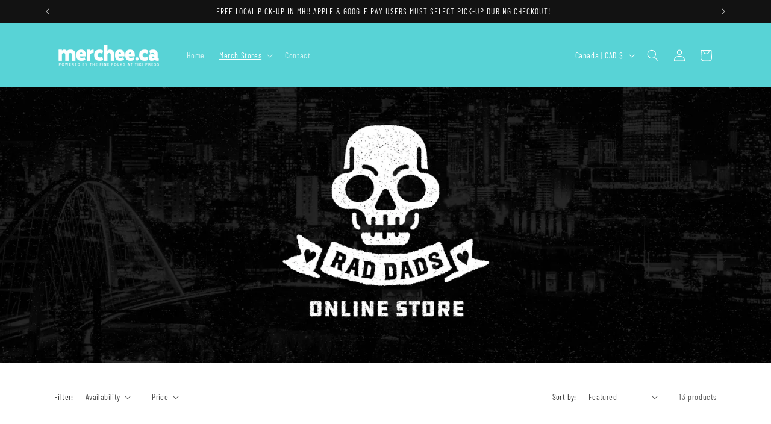

--- FILE ---
content_type: text/html; charset=utf-8
request_url: https://merchee.ca/collections/rad-dads
body_size: 53287
content:
<!doctype html>
<html class="js" lang="en">
  <head>
    <meta charset="utf-8">
    <meta http-equiv="X-UA-Compatible" content="IE=edge">
    <meta name="viewport" content="width=device-width,initial-scale=1">
    <meta name="theme-color" content="">
    <link rel="canonical" href="https://merchee.ca/collections/rad-dads"><link rel="icon" type="image/png" href="//merchee.ca/cdn/shop/files/favicon-96x96.png?crop=center&height=32&v=1747766141&width=32"><link rel="preconnect" href="https://fonts.shopifycdn.com" crossorigin><title>
      Rad Dads
 &ndash; merchee.ca</title>

    
      <meta name="description" content=" ">
    

    

<meta property="og:site_name" content="merchee.ca">
<meta property="og:url" content="https://merchee.ca/collections/rad-dads">
<meta property="og:title" content="Rad Dads">
<meta property="og:type" content="website">
<meta property="og:description" content=" "><meta property="og:image" content="http://merchee.ca/cdn/shop/collections/rad-dads.jpg?v=1645228866">
  <meta property="og:image:secure_url" content="https://merchee.ca/cdn/shop/collections/rad-dads.jpg?v=1645228866">
  <meta property="og:image:width" content="2800">
  <meta property="og:image:height" content="1000"><meta name="twitter:card" content="summary_large_image">
<meta name="twitter:title" content="Rad Dads">
<meta name="twitter:description" content=" ">


    <script src="//merchee.ca/cdn/shop/t/5/assets/constants.js?v=132983761750457495441747761241" defer="defer"></script>
    <script src="//merchee.ca/cdn/shop/t/5/assets/pubsub.js?v=25310214064522200911747761243" defer="defer"></script>
    <script src="//merchee.ca/cdn/shop/t/5/assets/global.js?v=184345515105158409801747761241" defer="defer"></script>
    <script src="//merchee.ca/cdn/shop/t/5/assets/details-disclosure.js?v=13653116266235556501747761241" defer="defer"></script>
    <script src="//merchee.ca/cdn/shop/t/5/assets/details-modal.js?v=25581673532751508451747761241" defer="defer"></script>
    <script src="//merchee.ca/cdn/shop/t/5/assets/search-form.js?v=133129549252120666541747761243" defer="defer"></script><script src="//merchee.ca/cdn/shop/t/5/assets/animations.js?v=88693664871331136111747761240" defer="defer"></script><script>window.performance && window.performance.mark && window.performance.mark('shopify.content_for_header.start');</script><meta id="shopify-digital-wallet" name="shopify-digital-wallet" content="/55058432100/digital_wallets/dialog">
<meta name="shopify-checkout-api-token" content="f7f59a782fbaec6a7bb787879e559ca0">
<meta id="in-context-paypal-metadata" data-shop-id="55058432100" data-venmo-supported="false" data-environment="production" data-locale="en_US" data-paypal-v4="true" data-currency="CAD">
<link rel="alternate" type="application/atom+xml" title="Feed" href="/collections/rad-dads.atom" />
<link rel="alternate" type="application/json+oembed" href="https://merchee.ca/collections/rad-dads.oembed">
<script async="async" src="/checkouts/internal/preloads.js?locale=en-CA"></script>
<link rel="preconnect" href="https://shop.app" crossorigin="anonymous">
<script async="async" src="https://shop.app/checkouts/internal/preloads.js?locale=en-CA&shop_id=55058432100" crossorigin="anonymous"></script>
<script id="apple-pay-shop-capabilities" type="application/json">{"shopId":55058432100,"countryCode":"CA","currencyCode":"CAD","merchantCapabilities":["supports3DS"],"merchantId":"gid:\/\/shopify\/Shop\/55058432100","merchantName":"merchee.ca","requiredBillingContactFields":["postalAddress","email","phone"],"requiredShippingContactFields":["postalAddress","email","phone"],"shippingType":"shipping","supportedNetworks":["visa","masterCard","amex","discover","interac","jcb"],"total":{"type":"pending","label":"merchee.ca","amount":"1.00"},"shopifyPaymentsEnabled":true,"supportsSubscriptions":true}</script>
<script id="shopify-features" type="application/json">{"accessToken":"f7f59a782fbaec6a7bb787879e559ca0","betas":["rich-media-storefront-analytics"],"domain":"merchee.ca","predictiveSearch":true,"shopId":55058432100,"locale":"en"}</script>
<script>var Shopify = Shopify || {};
Shopify.shop = "tikipress.myshopify.com";
Shopify.locale = "en";
Shopify.currency = {"active":"CAD","rate":"1.0"};
Shopify.country = "CA";
Shopify.theme = {"name":"Updated copy of Dawn","id":145025695844,"schema_name":"Dawn","schema_version":"15.3.0","theme_store_id":887,"role":"main"};
Shopify.theme.handle = "null";
Shopify.theme.style = {"id":null,"handle":null};
Shopify.cdnHost = "merchee.ca/cdn";
Shopify.routes = Shopify.routes || {};
Shopify.routes.root = "/";</script>
<script type="module">!function(o){(o.Shopify=o.Shopify||{}).modules=!0}(window);</script>
<script>!function(o){function n(){var o=[];function n(){o.push(Array.prototype.slice.apply(arguments))}return n.q=o,n}var t=o.Shopify=o.Shopify||{};t.loadFeatures=n(),t.autoloadFeatures=n()}(window);</script>
<script>
  window.ShopifyPay = window.ShopifyPay || {};
  window.ShopifyPay.apiHost = "shop.app\/pay";
  window.ShopifyPay.redirectState = null;
</script>
<script id="shop-js-analytics" type="application/json">{"pageType":"collection"}</script>
<script defer="defer" async type="module" src="//merchee.ca/cdn/shopifycloud/shop-js/modules/v2/client.init-shop-cart-sync_BApSsMSl.en.esm.js"></script>
<script defer="defer" async type="module" src="//merchee.ca/cdn/shopifycloud/shop-js/modules/v2/chunk.common_CBoos6YZ.esm.js"></script>
<script type="module">
  await import("//merchee.ca/cdn/shopifycloud/shop-js/modules/v2/client.init-shop-cart-sync_BApSsMSl.en.esm.js");
await import("//merchee.ca/cdn/shopifycloud/shop-js/modules/v2/chunk.common_CBoos6YZ.esm.js");

  window.Shopify.SignInWithShop?.initShopCartSync?.({"fedCMEnabled":true,"windoidEnabled":true});

</script>
<script>
  window.Shopify = window.Shopify || {};
  if (!window.Shopify.featureAssets) window.Shopify.featureAssets = {};
  window.Shopify.featureAssets['shop-js'] = {"shop-cart-sync":["modules/v2/client.shop-cart-sync_DJczDl9f.en.esm.js","modules/v2/chunk.common_CBoos6YZ.esm.js"],"init-fed-cm":["modules/v2/client.init-fed-cm_BzwGC0Wi.en.esm.js","modules/v2/chunk.common_CBoos6YZ.esm.js"],"init-windoid":["modules/v2/client.init-windoid_BS26ThXS.en.esm.js","modules/v2/chunk.common_CBoos6YZ.esm.js"],"shop-cash-offers":["modules/v2/client.shop-cash-offers_DthCPNIO.en.esm.js","modules/v2/chunk.common_CBoos6YZ.esm.js","modules/v2/chunk.modal_Bu1hFZFC.esm.js"],"shop-button":["modules/v2/client.shop-button_D_JX508o.en.esm.js","modules/v2/chunk.common_CBoos6YZ.esm.js"],"init-shop-email-lookup-coordinator":["modules/v2/client.init-shop-email-lookup-coordinator_DFwWcvrS.en.esm.js","modules/v2/chunk.common_CBoos6YZ.esm.js"],"shop-toast-manager":["modules/v2/client.shop-toast-manager_tEhgP2F9.en.esm.js","modules/v2/chunk.common_CBoos6YZ.esm.js"],"shop-login-button":["modules/v2/client.shop-login-button_DwLgFT0K.en.esm.js","modules/v2/chunk.common_CBoos6YZ.esm.js","modules/v2/chunk.modal_Bu1hFZFC.esm.js"],"avatar":["modules/v2/client.avatar_BTnouDA3.en.esm.js"],"init-shop-cart-sync":["modules/v2/client.init-shop-cart-sync_BApSsMSl.en.esm.js","modules/v2/chunk.common_CBoos6YZ.esm.js"],"pay-button":["modules/v2/client.pay-button_BuNmcIr_.en.esm.js","modules/v2/chunk.common_CBoos6YZ.esm.js"],"init-shop-for-new-customer-accounts":["modules/v2/client.init-shop-for-new-customer-accounts_DrjXSI53.en.esm.js","modules/v2/client.shop-login-button_DwLgFT0K.en.esm.js","modules/v2/chunk.common_CBoos6YZ.esm.js","modules/v2/chunk.modal_Bu1hFZFC.esm.js"],"init-customer-accounts-sign-up":["modules/v2/client.init-customer-accounts-sign-up_TlVCiykN.en.esm.js","modules/v2/client.shop-login-button_DwLgFT0K.en.esm.js","modules/v2/chunk.common_CBoos6YZ.esm.js","modules/v2/chunk.modal_Bu1hFZFC.esm.js"],"shop-follow-button":["modules/v2/client.shop-follow-button_C5D3XtBb.en.esm.js","modules/v2/chunk.common_CBoos6YZ.esm.js","modules/v2/chunk.modal_Bu1hFZFC.esm.js"],"checkout-modal":["modules/v2/client.checkout-modal_8TC_1FUY.en.esm.js","modules/v2/chunk.common_CBoos6YZ.esm.js","modules/v2/chunk.modal_Bu1hFZFC.esm.js"],"init-customer-accounts":["modules/v2/client.init-customer-accounts_C0Oh2ljF.en.esm.js","modules/v2/client.shop-login-button_DwLgFT0K.en.esm.js","modules/v2/chunk.common_CBoos6YZ.esm.js","modules/v2/chunk.modal_Bu1hFZFC.esm.js"],"lead-capture":["modules/v2/client.lead-capture_Cq0gfm7I.en.esm.js","modules/v2/chunk.common_CBoos6YZ.esm.js","modules/v2/chunk.modal_Bu1hFZFC.esm.js"],"shop-login":["modules/v2/client.shop-login_BmtnoEUo.en.esm.js","modules/v2/chunk.common_CBoos6YZ.esm.js","modules/v2/chunk.modal_Bu1hFZFC.esm.js"],"payment-terms":["modules/v2/client.payment-terms_BHOWV7U_.en.esm.js","modules/v2/chunk.common_CBoos6YZ.esm.js","modules/v2/chunk.modal_Bu1hFZFC.esm.js"]};
</script>
<script id="__st">var __st={"a":55058432100,"offset":-25200,"reqid":"a30d30e0-6d57-4d56-8662-c186684006dd-1768878233","pageurl":"merchee.ca\/collections\/rad-dads","u":"70a818455562","p":"collection","rtyp":"collection","rid":265788391524};</script>
<script>window.ShopifyPaypalV4VisibilityTracking = true;</script>
<script id="captcha-bootstrap">!function(){'use strict';const t='contact',e='account',n='new_comment',o=[[t,t],['blogs',n],['comments',n],[t,'customer']],c=[[e,'customer_login'],[e,'guest_login'],[e,'recover_customer_password'],[e,'create_customer']],r=t=>t.map((([t,e])=>`form[action*='/${t}']:not([data-nocaptcha='true']) input[name='form_type'][value='${e}']`)).join(','),a=t=>()=>t?[...document.querySelectorAll(t)].map((t=>t.form)):[];function s(){const t=[...o],e=r(t);return a(e)}const i='password',u='form_key',d=['recaptcha-v3-token','g-recaptcha-response','h-captcha-response',i],f=()=>{try{return window.sessionStorage}catch{return}},m='__shopify_v',_=t=>t.elements[u];function p(t,e,n=!1){try{const o=window.sessionStorage,c=JSON.parse(o.getItem(e)),{data:r}=function(t){const{data:e,action:n}=t;return t[m]||n?{data:e,action:n}:{data:t,action:n}}(c);for(const[e,n]of Object.entries(r))t.elements[e]&&(t.elements[e].value=n);n&&o.removeItem(e)}catch(o){console.error('form repopulation failed',{error:o})}}const l='form_type',E='cptcha';function T(t){t.dataset[E]=!0}const w=window,h=w.document,L='Shopify',v='ce_forms',y='captcha';let A=!1;((t,e)=>{const n=(g='f06e6c50-85a8-45c8-87d0-21a2b65856fe',I='https://cdn.shopify.com/shopifycloud/storefront-forms-hcaptcha/ce_storefront_forms_captcha_hcaptcha.v1.5.2.iife.js',D={infoText:'Protected by hCaptcha',privacyText:'Privacy',termsText:'Terms'},(t,e,n)=>{const o=w[L][v],c=o.bindForm;if(c)return c(t,g,e,D).then(n);var r;o.q.push([[t,g,e,D],n]),r=I,A||(h.body.append(Object.assign(h.createElement('script'),{id:'captcha-provider',async:!0,src:r})),A=!0)});var g,I,D;w[L]=w[L]||{},w[L][v]=w[L][v]||{},w[L][v].q=[],w[L][y]=w[L][y]||{},w[L][y].protect=function(t,e){n(t,void 0,e),T(t)},Object.freeze(w[L][y]),function(t,e,n,w,h,L){const[v,y,A,g]=function(t,e,n){const i=e?o:[],u=t?c:[],d=[...i,...u],f=r(d),m=r(i),_=r(d.filter((([t,e])=>n.includes(e))));return[a(f),a(m),a(_),s()]}(w,h,L),I=t=>{const e=t.target;return e instanceof HTMLFormElement?e:e&&e.form},D=t=>v().includes(t);t.addEventListener('submit',(t=>{const e=I(t);if(!e)return;const n=D(e)&&!e.dataset.hcaptchaBound&&!e.dataset.recaptchaBound,o=_(e),c=g().includes(e)&&(!o||!o.value);(n||c)&&t.preventDefault(),c&&!n&&(function(t){try{if(!f())return;!function(t){const e=f();if(!e)return;const n=_(t);if(!n)return;const o=n.value;o&&e.removeItem(o)}(t);const e=Array.from(Array(32),(()=>Math.random().toString(36)[2])).join('');!function(t,e){_(t)||t.append(Object.assign(document.createElement('input'),{type:'hidden',name:u})),t.elements[u].value=e}(t,e),function(t,e){const n=f();if(!n)return;const o=[...t.querySelectorAll(`input[type='${i}']`)].map((({name:t})=>t)),c=[...d,...o],r={};for(const[a,s]of new FormData(t).entries())c.includes(a)||(r[a]=s);n.setItem(e,JSON.stringify({[m]:1,action:t.action,data:r}))}(t,e)}catch(e){console.error('failed to persist form',e)}}(e),e.submit())}));const S=(t,e)=>{t&&!t.dataset[E]&&(n(t,e.some((e=>e===t))),T(t))};for(const o of['focusin','change'])t.addEventListener(o,(t=>{const e=I(t);D(e)&&S(e,y())}));const B=e.get('form_key'),M=e.get(l),P=B&&M;t.addEventListener('DOMContentLoaded',(()=>{const t=y();if(P)for(const e of t)e.elements[l].value===M&&p(e,B);[...new Set([...A(),...v().filter((t=>'true'===t.dataset.shopifyCaptcha))])].forEach((e=>S(e,t)))}))}(h,new URLSearchParams(w.location.search),n,t,e,['guest_login'])})(!0,!0)}();</script>
<script integrity="sha256-4kQ18oKyAcykRKYeNunJcIwy7WH5gtpwJnB7kiuLZ1E=" data-source-attribution="shopify.loadfeatures" defer="defer" src="//merchee.ca/cdn/shopifycloud/storefront/assets/storefront/load_feature-a0a9edcb.js" crossorigin="anonymous"></script>
<script crossorigin="anonymous" defer="defer" src="//merchee.ca/cdn/shopifycloud/storefront/assets/shopify_pay/storefront-65b4c6d7.js?v=20250812"></script>
<script data-source-attribution="shopify.dynamic_checkout.dynamic.init">var Shopify=Shopify||{};Shopify.PaymentButton=Shopify.PaymentButton||{isStorefrontPortableWallets:!0,init:function(){window.Shopify.PaymentButton.init=function(){};var t=document.createElement("script");t.src="https://merchee.ca/cdn/shopifycloud/portable-wallets/latest/portable-wallets.en.js",t.type="module",document.head.appendChild(t)}};
</script>
<script data-source-attribution="shopify.dynamic_checkout.buyer_consent">
  function portableWalletsHideBuyerConsent(e){var t=document.getElementById("shopify-buyer-consent"),n=document.getElementById("shopify-subscription-policy-button");t&&n&&(t.classList.add("hidden"),t.setAttribute("aria-hidden","true"),n.removeEventListener("click",e))}function portableWalletsShowBuyerConsent(e){var t=document.getElementById("shopify-buyer-consent"),n=document.getElementById("shopify-subscription-policy-button");t&&n&&(t.classList.remove("hidden"),t.removeAttribute("aria-hidden"),n.addEventListener("click",e))}window.Shopify?.PaymentButton&&(window.Shopify.PaymentButton.hideBuyerConsent=portableWalletsHideBuyerConsent,window.Shopify.PaymentButton.showBuyerConsent=portableWalletsShowBuyerConsent);
</script>
<script data-source-attribution="shopify.dynamic_checkout.cart.bootstrap">document.addEventListener("DOMContentLoaded",(function(){function t(){return document.querySelector("shopify-accelerated-checkout-cart, shopify-accelerated-checkout")}if(t())Shopify.PaymentButton.init();else{new MutationObserver((function(e,n){t()&&(Shopify.PaymentButton.init(),n.disconnect())})).observe(document.body,{childList:!0,subtree:!0})}}));
</script>
<link id="shopify-accelerated-checkout-styles" rel="stylesheet" media="screen" href="https://merchee.ca/cdn/shopifycloud/portable-wallets/latest/accelerated-checkout-backwards-compat.css" crossorigin="anonymous">
<style id="shopify-accelerated-checkout-cart">
        #shopify-buyer-consent {
  margin-top: 1em;
  display: inline-block;
  width: 100%;
}

#shopify-buyer-consent.hidden {
  display: none;
}

#shopify-subscription-policy-button {
  background: none;
  border: none;
  padding: 0;
  text-decoration: underline;
  font-size: inherit;
  cursor: pointer;
}

#shopify-subscription-policy-button::before {
  box-shadow: none;
}

      </style>
<script id="sections-script" data-sections="header" defer="defer" src="//merchee.ca/cdn/shop/t/5/compiled_assets/scripts.js?v=2995"></script>
<script>window.performance && window.performance.mark && window.performance.mark('shopify.content_for_header.end');</script>


    <style data-shopify>
      @font-face {
  font-family: "Barlow Condensed";
  font-weight: 400;
  font-style: normal;
  font-display: swap;
  src: url("//merchee.ca/cdn/fonts/barlow_condensed/barlowcondensed_n4.0b6e95b04b09fc27ad023a00078b28fa0998250b.woff2") format("woff2"),
       url("//merchee.ca/cdn/fonts/barlow_condensed/barlowcondensed_n4.7335d7c18368c5d9ab7a8397ca8ff9a87ecef984.woff") format("woff");
}

      @font-face {
  font-family: "Barlow Condensed";
  font-weight: 700;
  font-style: normal;
  font-display: swap;
  src: url("//merchee.ca/cdn/fonts/barlow_condensed/barlowcondensed_n7.b8dc813bf1d64de77250a6675c25535283e1677a.woff2") format("woff2"),
       url("//merchee.ca/cdn/fonts/barlow_condensed/barlowcondensed_n7.a36d150be98fef32f23a43ed8605139ce8fcc8f5.woff") format("woff");
}

      @font-face {
  font-family: "Barlow Condensed";
  font-weight: 400;
  font-style: italic;
  font-display: swap;
  src: url("//merchee.ca/cdn/fonts/barlow_condensed/barlowcondensed_i4.26194863d2c89b70012cef649cddfe652b5274af.woff2") format("woff2"),
       url("//merchee.ca/cdn/fonts/barlow_condensed/barlowcondensed_i4.0410d781c85cf3a3adfa9746b8a28a6ffae51880.woff") format("woff");
}

      @font-face {
  font-family: "Barlow Condensed";
  font-weight: 700;
  font-style: italic;
  font-display: swap;
  src: url("//merchee.ca/cdn/fonts/barlow_condensed/barlowcondensed_i7.ef69176c3a69e990febda79e82ea756536ec243e.woff2") format("woff2"),
       url("//merchee.ca/cdn/fonts/barlow_condensed/barlowcondensed_i7.66d45385839c58c717c22033dcc4b561a22e4b7a.woff") format("woff");
}

      @font-face {
  font-family: "Barlow Condensed";
  font-weight: 400;
  font-style: normal;
  font-display: swap;
  src: url("//merchee.ca/cdn/fonts/barlow_condensed/barlowcondensed_n4.0b6e95b04b09fc27ad023a00078b28fa0998250b.woff2") format("woff2"),
       url("//merchee.ca/cdn/fonts/barlow_condensed/barlowcondensed_n4.7335d7c18368c5d9ab7a8397ca8ff9a87ecef984.woff") format("woff");
}


      
        :root,
        .color-scheme-1 {
          --color-background: 255,255,255;
        
          --gradient-background: #ffffff;
        

        

        --color-foreground: 18,18,18;
        --color-background-contrast: 191,191,191;
        --color-shadow: 18,18,18;
        --color-button: 18,18,18;
        --color-button-text: 255,255,255;
        --color-secondary-button: 255,255,255;
        --color-secondary-button-text: 18,18,18;
        --color-link: 18,18,18;
        --color-badge-foreground: 18,18,18;
        --color-badge-background: 255,255,255;
        --color-badge-border: 18,18,18;
        --payment-terms-background-color: rgb(255 255 255);
      }
      
        
        .color-scheme-2 {
          --color-background: 88,211,214;
        
          --gradient-background: #58d3d6;
        

        

        --color-foreground: 255,255,255;
        --color-background-contrast: 34,138,140;
        --color-shadow: 18,18,18;
        --color-button: 18,18,18;
        --color-button-text: 243,243,243;
        --color-secondary-button: 88,211,214;
        --color-secondary-button-text: 18,18,18;
        --color-link: 18,18,18;
        --color-badge-foreground: 255,255,255;
        --color-badge-background: 88,211,214;
        --color-badge-border: 255,255,255;
        --payment-terms-background-color: rgb(88 211 214);
      }
      
        
        .color-scheme-3 {
          --color-background: 36,40,51;
        
          --gradient-background: #242833;
        

        

        --color-foreground: 255,255,255;
        --color-background-contrast: 47,52,66;
        --color-shadow: 18,18,18;
        --color-button: 255,255,255;
        --color-button-text: 0,0,0;
        --color-secondary-button: 36,40,51;
        --color-secondary-button-text: 255,255,255;
        --color-link: 255,255,255;
        --color-badge-foreground: 255,255,255;
        --color-badge-background: 36,40,51;
        --color-badge-border: 255,255,255;
        --payment-terms-background-color: rgb(36 40 51);
      }
      
        
        .color-scheme-4 {
          --color-background: 18,18,18;
        
          --gradient-background: #121212;
        

        

        --color-foreground: 255,255,255;
        --color-background-contrast: 146,146,146;
        --color-shadow: 18,18,18;
        --color-button: 255,255,255;
        --color-button-text: 18,18,18;
        --color-secondary-button: 18,18,18;
        --color-secondary-button-text: 255,255,255;
        --color-link: 255,255,255;
        --color-badge-foreground: 255,255,255;
        --color-badge-background: 18,18,18;
        --color-badge-border: 255,255,255;
        --payment-terms-background-color: rgb(18 18 18);
      }
      
        
        .color-scheme-5 {
          --color-background: 88,211,214;
        
          --gradient-background: #58d3d6;
        

        

        --color-foreground: 255,255,255;
        --color-background-contrast: 34,138,140;
        --color-shadow: 18,18,18;
        --color-button: 255,255,255;
        --color-button-text: 51,79,180;
        --color-secondary-button: 88,211,214;
        --color-secondary-button-text: 255,255,255;
        --color-link: 255,255,255;
        --color-badge-foreground: 255,255,255;
        --color-badge-background: 88,211,214;
        --color-badge-border: 255,255,255;
        --payment-terms-background-color: rgb(88 211 214);
      }
      
        
        .color-scheme-39a8ca3a-2cd4-4682-9313-8905c9cdccbe {
          --color-background: 255,255,255;
        
          --gradient-background: #ffffff;
        

        

        --color-foreground: 255,0,0;
        --color-background-contrast: 191,191,191;
        --color-shadow: 18,18,18;
        --color-button: 18,18,18;
        --color-button-text: 255,255,255;
        --color-secondary-button: 255,255,255;
        --color-secondary-button-text: 18,18,18;
        --color-link: 18,18,18;
        --color-badge-foreground: 255,0,0;
        --color-badge-background: 255,255,255;
        --color-badge-border: 255,0,0;
        --payment-terms-background-color: rgb(255 255 255);
      }
      

      body, .color-scheme-1, .color-scheme-2, .color-scheme-3, .color-scheme-4, .color-scheme-5, .color-scheme-39a8ca3a-2cd4-4682-9313-8905c9cdccbe {
        color: rgba(var(--color-foreground), 0.75);
        background-color: rgb(var(--color-background));
      }

      :root {
        --font-body-family: "Barlow Condensed", sans-serif;
        --font-body-style: normal;
        --font-body-weight: 400;
        --font-body-weight-bold: 700;

        --font-heading-family: "Barlow Condensed", sans-serif;
        --font-heading-style: normal;
        --font-heading-weight: 400;

        --font-body-scale: 1.0;
        --font-heading-scale: 1.05;

        --media-padding: px;
        --media-border-opacity: 0.05;
        --media-border-width: 1px;
        --media-radius: 0px;
        --media-shadow-opacity: 0.0;
        --media-shadow-horizontal-offset: 0px;
        --media-shadow-vertical-offset: 0px;
        --media-shadow-blur-radius: 0px;
        --media-shadow-visible: 0;

        --page-width: 120rem;
        --page-width-margin: 0rem;

        --product-card-image-padding: 0.0rem;
        --product-card-corner-radius: 0.0rem;
        --product-card-text-alignment: left;
        --product-card-border-width: 0.0rem;
        --product-card-border-opacity: 0.0;
        --product-card-shadow-opacity: 0.1;
        --product-card-shadow-visible: 1;
        --product-card-shadow-horizontal-offset: 0.0rem;
        --product-card-shadow-vertical-offset: 0.0rem;
        --product-card-shadow-blur-radius: 0.0rem;

        --collection-card-image-padding: 0.0rem;
        --collection-card-corner-radius: 0.0rem;
        --collection-card-text-alignment: left;
        --collection-card-border-width: 0.0rem;
        --collection-card-border-opacity: 0.0;
        --collection-card-shadow-opacity: 0.1;
        --collection-card-shadow-visible: 1;
        --collection-card-shadow-horizontal-offset: 0.0rem;
        --collection-card-shadow-vertical-offset: 0.0rem;
        --collection-card-shadow-blur-radius: 0.0rem;

        --blog-card-image-padding: 0.0rem;
        --blog-card-corner-radius: 0.0rem;
        --blog-card-text-alignment: left;
        --blog-card-border-width: 0.0rem;
        --blog-card-border-opacity: 0.0;
        --blog-card-shadow-opacity: 0.1;
        --blog-card-shadow-visible: 1;
        --blog-card-shadow-horizontal-offset: 0.0rem;
        --blog-card-shadow-vertical-offset: 0.0rem;
        --blog-card-shadow-blur-radius: 0.0rem;

        --badge-corner-radius: 4.0rem;

        --popup-border-width: 1px;
        --popup-border-opacity: 0.1;
        --popup-corner-radius: 0px;
        --popup-shadow-opacity: 0.0;
        --popup-shadow-horizontal-offset: 0px;
        --popup-shadow-vertical-offset: 0px;
        --popup-shadow-blur-radius: 0px;

        --drawer-border-width: 1px;
        --drawer-border-opacity: 0.1;
        --drawer-shadow-opacity: 0.0;
        --drawer-shadow-horizontal-offset: 0px;
        --drawer-shadow-vertical-offset: 0px;
        --drawer-shadow-blur-radius: 0px;

        --spacing-sections-desktop: 0px;
        --spacing-sections-mobile: 0px;

        --grid-desktop-vertical-spacing: 8px;
        --grid-desktop-horizontal-spacing: 8px;
        --grid-mobile-vertical-spacing: 4px;
        --grid-mobile-horizontal-spacing: 4px;

        --text-boxes-border-opacity: 0.0;
        --text-boxes-border-width: 0px;
        --text-boxes-radius: 0px;
        --text-boxes-shadow-opacity: 0.0;
        --text-boxes-shadow-visible: 0;
        --text-boxes-shadow-horizontal-offset: 0px;
        --text-boxes-shadow-vertical-offset: 0px;
        --text-boxes-shadow-blur-radius: 0px;

        --buttons-radius: 0px;
        --buttons-radius-outset: 0px;
        --buttons-border-width: 1px;
        --buttons-border-opacity: 1.0;
        --buttons-shadow-opacity: 0.0;
        --buttons-shadow-visible: 0;
        --buttons-shadow-horizontal-offset: 0px;
        --buttons-shadow-vertical-offset: 0px;
        --buttons-shadow-blur-radius: 0px;
        --buttons-border-offset: 0px;

        --inputs-radius: 0px;
        --inputs-border-width: 1px;
        --inputs-border-opacity: 0.55;
        --inputs-shadow-opacity: 0.0;
        --inputs-shadow-horizontal-offset: 0px;
        --inputs-margin-offset: 0px;
        --inputs-shadow-vertical-offset: 0px;
        --inputs-shadow-blur-radius: 0px;
        --inputs-radius-outset: 0px;

        --variant-pills-radius: 40px;
        --variant-pills-border-width: 1px;
        --variant-pills-border-opacity: 0.55;
        --variant-pills-shadow-opacity: 0.0;
        --variant-pills-shadow-horizontal-offset: 0px;
        --variant-pills-shadow-vertical-offset: 0px;
        --variant-pills-shadow-blur-radius: 0px;
      }

      *,
      *::before,
      *::after {
        box-sizing: inherit;
      }

      html {
        box-sizing: border-box;
        font-size: calc(var(--font-body-scale) * 62.5%);
        height: 100%;
      }

      body {
        display: grid;
        grid-template-rows: auto auto 1fr auto;
        grid-template-columns: 100%;
        min-height: 100%;
        margin: 0;
        font-size: 1.5rem;
        letter-spacing: 0.06rem;
        line-height: calc(1 + 0.8 / var(--font-body-scale));
        font-family: var(--font-body-family);
        font-style: var(--font-body-style);
        font-weight: var(--font-body-weight);
      }

      @media screen and (min-width: 750px) {
        body {
          font-size: 1.6rem;
        }
      }
    </style>

    <link href="//merchee.ca/cdn/shop/t/5/assets/base.css?v=159841507637079171801747761240" rel="stylesheet" type="text/css" media="all" />
    <link rel="stylesheet" href="//merchee.ca/cdn/shop/t/5/assets/component-cart-items.css?v=123238115697927560811747761241" media="print" onload="this.media='all'">
      <link rel="preload" as="font" href="//merchee.ca/cdn/fonts/barlow_condensed/barlowcondensed_n4.0b6e95b04b09fc27ad023a00078b28fa0998250b.woff2" type="font/woff2" crossorigin>
      

      <link rel="preload" as="font" href="//merchee.ca/cdn/fonts/barlow_condensed/barlowcondensed_n4.0b6e95b04b09fc27ad023a00078b28fa0998250b.woff2" type="font/woff2" crossorigin>
      
<link href="//merchee.ca/cdn/shop/t/5/assets/component-localization-form.css?v=170315343355214948141747761241" rel="stylesheet" type="text/css" media="all" />
      <script src="//merchee.ca/cdn/shop/t/5/assets/localization-form.js?v=144176611646395275351747761242" defer="defer"></script><link
        rel="stylesheet"
        href="//merchee.ca/cdn/shop/t/5/assets/component-predictive-search.css?v=118923337488134913561747761241"
        media="print"
        onload="this.media='all'"
      ><script>
      if (Shopify.designMode) {
        document.documentElement.classList.add('shopify-design-mode');
      }
    </script>
  <link href="https://monorail-edge.shopifysvc.com" rel="dns-prefetch">
<script>(function(){if ("sendBeacon" in navigator && "performance" in window) {try {var session_token_from_headers = performance.getEntriesByType('navigation')[0].serverTiming.find(x => x.name == '_s').description;} catch {var session_token_from_headers = undefined;}var session_cookie_matches = document.cookie.match(/_shopify_s=([^;]*)/);var session_token_from_cookie = session_cookie_matches && session_cookie_matches.length === 2 ? session_cookie_matches[1] : "";var session_token = session_token_from_headers || session_token_from_cookie || "";function handle_abandonment_event(e) {var entries = performance.getEntries().filter(function(entry) {return /monorail-edge.shopifysvc.com/.test(entry.name);});if (!window.abandonment_tracked && entries.length === 0) {window.abandonment_tracked = true;var currentMs = Date.now();var navigation_start = performance.timing.navigationStart;var payload = {shop_id: 55058432100,url: window.location.href,navigation_start,duration: currentMs - navigation_start,session_token,page_type: "collection"};window.navigator.sendBeacon("https://monorail-edge.shopifysvc.com/v1/produce", JSON.stringify({schema_id: "online_store_buyer_site_abandonment/1.1",payload: payload,metadata: {event_created_at_ms: currentMs,event_sent_at_ms: currentMs}}));}}window.addEventListener('pagehide', handle_abandonment_event);}}());</script>
<script id="web-pixels-manager-setup">(function e(e,d,r,n,o){if(void 0===o&&(o={}),!Boolean(null===(a=null===(i=window.Shopify)||void 0===i?void 0:i.analytics)||void 0===a?void 0:a.replayQueue)){var i,a;window.Shopify=window.Shopify||{};var t=window.Shopify;t.analytics=t.analytics||{};var s=t.analytics;s.replayQueue=[],s.publish=function(e,d,r){return s.replayQueue.push([e,d,r]),!0};try{self.performance.mark("wpm:start")}catch(e){}var l=function(){var e={modern:/Edge?\/(1{2}[4-9]|1[2-9]\d|[2-9]\d{2}|\d{4,})\.\d+(\.\d+|)|Firefox\/(1{2}[4-9]|1[2-9]\d|[2-9]\d{2}|\d{4,})\.\d+(\.\d+|)|Chrom(ium|e)\/(9{2}|\d{3,})\.\d+(\.\d+|)|(Maci|X1{2}).+ Version\/(15\.\d+|(1[6-9]|[2-9]\d|\d{3,})\.\d+)([,.]\d+|)( \(\w+\)|)( Mobile\/\w+|) Safari\/|Chrome.+OPR\/(9{2}|\d{3,})\.\d+\.\d+|(CPU[ +]OS|iPhone[ +]OS|CPU[ +]iPhone|CPU IPhone OS|CPU iPad OS)[ +]+(15[._]\d+|(1[6-9]|[2-9]\d|\d{3,})[._]\d+)([._]\d+|)|Android:?[ /-](13[3-9]|1[4-9]\d|[2-9]\d{2}|\d{4,})(\.\d+|)(\.\d+|)|Android.+Firefox\/(13[5-9]|1[4-9]\d|[2-9]\d{2}|\d{4,})\.\d+(\.\d+|)|Android.+Chrom(ium|e)\/(13[3-9]|1[4-9]\d|[2-9]\d{2}|\d{4,})\.\d+(\.\d+|)|SamsungBrowser\/([2-9]\d|\d{3,})\.\d+/,legacy:/Edge?\/(1[6-9]|[2-9]\d|\d{3,})\.\d+(\.\d+|)|Firefox\/(5[4-9]|[6-9]\d|\d{3,})\.\d+(\.\d+|)|Chrom(ium|e)\/(5[1-9]|[6-9]\d|\d{3,})\.\d+(\.\d+|)([\d.]+$|.*Safari\/(?![\d.]+ Edge\/[\d.]+$))|(Maci|X1{2}).+ Version\/(10\.\d+|(1[1-9]|[2-9]\d|\d{3,})\.\d+)([,.]\d+|)( \(\w+\)|)( Mobile\/\w+|) Safari\/|Chrome.+OPR\/(3[89]|[4-9]\d|\d{3,})\.\d+\.\d+|(CPU[ +]OS|iPhone[ +]OS|CPU[ +]iPhone|CPU IPhone OS|CPU iPad OS)[ +]+(10[._]\d+|(1[1-9]|[2-9]\d|\d{3,})[._]\d+)([._]\d+|)|Android:?[ /-](13[3-9]|1[4-9]\d|[2-9]\d{2}|\d{4,})(\.\d+|)(\.\d+|)|Mobile Safari.+OPR\/([89]\d|\d{3,})\.\d+\.\d+|Android.+Firefox\/(13[5-9]|1[4-9]\d|[2-9]\d{2}|\d{4,})\.\d+(\.\d+|)|Android.+Chrom(ium|e)\/(13[3-9]|1[4-9]\d|[2-9]\d{2}|\d{4,})\.\d+(\.\d+|)|Android.+(UC? ?Browser|UCWEB|U3)[ /]?(15\.([5-9]|\d{2,})|(1[6-9]|[2-9]\d|\d{3,})\.\d+)\.\d+|SamsungBrowser\/(5\.\d+|([6-9]|\d{2,})\.\d+)|Android.+MQ{2}Browser\/(14(\.(9|\d{2,})|)|(1[5-9]|[2-9]\d|\d{3,})(\.\d+|))(\.\d+|)|K[Aa][Ii]OS\/(3\.\d+|([4-9]|\d{2,})\.\d+)(\.\d+|)/},d=e.modern,r=e.legacy,n=navigator.userAgent;return n.match(d)?"modern":n.match(r)?"legacy":"unknown"}(),u="modern"===l?"modern":"legacy",c=(null!=n?n:{modern:"",legacy:""})[u],f=function(e){return[e.baseUrl,"/wpm","/b",e.hashVersion,"modern"===e.buildTarget?"m":"l",".js"].join("")}({baseUrl:d,hashVersion:r,buildTarget:u}),m=function(e){var d=e.version,r=e.bundleTarget,n=e.surface,o=e.pageUrl,i=e.monorailEndpoint;return{emit:function(e){var a=e.status,t=e.errorMsg,s=(new Date).getTime(),l=JSON.stringify({metadata:{event_sent_at_ms:s},events:[{schema_id:"web_pixels_manager_load/3.1",payload:{version:d,bundle_target:r,page_url:o,status:a,surface:n,error_msg:t},metadata:{event_created_at_ms:s}}]});if(!i)return console&&console.warn&&console.warn("[Web Pixels Manager] No Monorail endpoint provided, skipping logging."),!1;try{return self.navigator.sendBeacon.bind(self.navigator)(i,l)}catch(e){}var u=new XMLHttpRequest;try{return u.open("POST",i,!0),u.setRequestHeader("Content-Type","text/plain"),u.send(l),!0}catch(e){return console&&console.warn&&console.warn("[Web Pixels Manager] Got an unhandled error while logging to Monorail."),!1}}}}({version:r,bundleTarget:l,surface:e.surface,pageUrl:self.location.href,monorailEndpoint:e.monorailEndpoint});try{o.browserTarget=l,function(e){var d=e.src,r=e.async,n=void 0===r||r,o=e.onload,i=e.onerror,a=e.sri,t=e.scriptDataAttributes,s=void 0===t?{}:t,l=document.createElement("script"),u=document.querySelector("head"),c=document.querySelector("body");if(l.async=n,l.src=d,a&&(l.integrity=a,l.crossOrigin="anonymous"),s)for(var f in s)if(Object.prototype.hasOwnProperty.call(s,f))try{l.dataset[f]=s[f]}catch(e){}if(o&&l.addEventListener("load",o),i&&l.addEventListener("error",i),u)u.appendChild(l);else{if(!c)throw new Error("Did not find a head or body element to append the script");c.appendChild(l)}}({src:f,async:!0,onload:function(){if(!function(){var e,d;return Boolean(null===(d=null===(e=window.Shopify)||void 0===e?void 0:e.analytics)||void 0===d?void 0:d.initialized)}()){var d=window.webPixelsManager.init(e)||void 0;if(d){var r=window.Shopify.analytics;r.replayQueue.forEach((function(e){var r=e[0],n=e[1],o=e[2];d.publishCustomEvent(r,n,o)})),r.replayQueue=[],r.publish=d.publishCustomEvent,r.visitor=d.visitor,r.initialized=!0}}},onerror:function(){return m.emit({status:"failed",errorMsg:"".concat(f," has failed to load")})},sri:function(e){var d=/^sha384-[A-Za-z0-9+/=]+$/;return"string"==typeof e&&d.test(e)}(c)?c:"",scriptDataAttributes:o}),m.emit({status:"loading"})}catch(e){m.emit({status:"failed",errorMsg:(null==e?void 0:e.message)||"Unknown error"})}}})({shopId: 55058432100,storefrontBaseUrl: "https://merchee.ca",extensionsBaseUrl: "https://extensions.shopifycdn.com/cdn/shopifycloud/web-pixels-manager",monorailEndpoint: "https://monorail-edge.shopifysvc.com/unstable/produce_batch",surface: "storefront-renderer",enabledBetaFlags: ["2dca8a86"],webPixelsConfigList: [{"id":"shopify-app-pixel","configuration":"{}","eventPayloadVersion":"v1","runtimeContext":"STRICT","scriptVersion":"0450","apiClientId":"shopify-pixel","type":"APP","privacyPurposes":["ANALYTICS","MARKETING"]},{"id":"shopify-custom-pixel","eventPayloadVersion":"v1","runtimeContext":"LAX","scriptVersion":"0450","apiClientId":"shopify-pixel","type":"CUSTOM","privacyPurposes":["ANALYTICS","MARKETING"]}],isMerchantRequest: false,initData: {"shop":{"name":"merchee.ca","paymentSettings":{"currencyCode":"CAD"},"myshopifyDomain":"tikipress.myshopify.com","countryCode":"CA","storefrontUrl":"https:\/\/merchee.ca"},"customer":null,"cart":null,"checkout":null,"productVariants":[],"purchasingCompany":null},},"https://merchee.ca/cdn","fcfee988w5aeb613cpc8e4bc33m6693e112",{"modern":"","legacy":""},{"shopId":"55058432100","storefrontBaseUrl":"https:\/\/merchee.ca","extensionBaseUrl":"https:\/\/extensions.shopifycdn.com\/cdn\/shopifycloud\/web-pixels-manager","surface":"storefront-renderer","enabledBetaFlags":"[\"2dca8a86\"]","isMerchantRequest":"false","hashVersion":"fcfee988w5aeb613cpc8e4bc33m6693e112","publish":"custom","events":"[[\"page_viewed\",{}],[\"collection_viewed\",{\"collection\":{\"id\":\"265788391524\",\"title\":\"Rad Dads\",\"productVariants\":[{\"price\":{\"amount\":32.0,\"currencyCode\":\"CAD\"},\"product\":{\"title\":\"Rad Dads - OG T-Shirt (White Print) (RADS01-3001)\",\"vendor\":\"merchee.ca\",\"id\":\"6725565087844\",\"untranslatedTitle\":\"Rad Dads - OG T-Shirt (White Print) (RADS01-3001)\",\"url\":\"\/products\/rad-dads-og-t-shirt\",\"type\":\"\"},\"id\":\"39817023881316\",\"image\":{\"src\":\"\/\/merchee.ca\/cdn\/shop\/products\/Merchee-RadDads-OGShirtBlackWhite.jpg?v=1645035336\"},\"sku\":null,\"title\":\"BLACK \/ UNISEX XSMALL\",\"untranslatedTitle\":\"BLACK \/ UNISEX XSMALL\"},{\"price\":{\"amount\":32.0,\"currencyCode\":\"CAD\"},\"product\":{\"title\":\"Rad Dads - OG T-Shirt (Yellow Print) (RADS01-3001)\",\"vendor\":\"merchee.ca\",\"id\":\"6725708415076\",\"untranslatedTitle\":\"Rad Dads - OG T-Shirt (Yellow Print) (RADS01-3001)\",\"url\":\"\/products\/rad-dads-og-t-shirt-yellow-print\",\"type\":\"\"},\"id\":\"39817485877348\",\"image\":{\"src\":\"\/\/merchee.ca\/cdn\/shop\/products\/Merchee-RadDads-OGYellowPrintShirt.jpg?v=1645040548\"},\"sku\":null,\"title\":\"BLACK \/ UNISEX XSMALL\",\"untranslatedTitle\":\"BLACK \/ UNISEX XSMALL\"},{\"price\":{\"amount\":32.0,\"currencyCode\":\"CAD\"},\"product\":{\"title\":\"Rad Dads - OG White T-Shirt (RADS01-3001)\",\"vendor\":\"merchee.ca\",\"id\":\"6829895155812\",\"untranslatedTitle\":\"Rad Dads - OG White T-Shirt (RADS01-3001)\",\"url\":\"\/products\/copy-of-rad-dads-og-white-t-shirt\",\"type\":\"\"},\"id\":\"40126804721764\",\"image\":{\"src\":\"\/\/merchee.ca\/cdn\/shop\/products\/Merchee-RadDads-OGShirtWhite.jpg?v=1651101767\"},\"sku\":null,\"title\":\"WHITE \/ UNISEX XSMALL\",\"untranslatedTitle\":\"WHITE \/ UNISEX XSMALL\"},{\"price\":{\"amount\":32.0,\"currencyCode\":\"CAD\"},\"product\":{\"title\":\"Rad Dads - Show T-Shirt (White Print) (RADT001-3001)\",\"vendor\":\"merchee.ca\",\"id\":\"6725735907428\",\"untranslatedTitle\":\"Rad Dads - Show T-Shirt (White Print) (RADT001-3001)\",\"url\":\"\/products\/rad-dads-show-t-shirt-white-print\",\"type\":\"\"},\"id\":\"39817542860900\",\"image\":{\"src\":\"\/\/merchee.ca\/cdn\/shop\/products\/Merchee-RadDads-ShowWhitePrintShirt.jpg?v=1645041714\"},\"sku\":null,\"title\":\"BLACK \/ UNISEX XSMALL\",\"untranslatedTitle\":\"BLACK \/ UNISEX XSMALL\"},{\"price\":{\"amount\":32.0,\"currencyCode\":\"CAD\"},\"product\":{\"title\":\"Rad Dads - Show T-Shirt (Yellow Print) (RADT002-3001)\",\"vendor\":\"merchee.ca\",\"id\":\"6725571346532\",\"untranslatedTitle\":\"Rad Dads - Show T-Shirt (Yellow Print) (RADT002-3001)\",\"url\":\"\/products\/rad-dads-show-t-shirt\",\"type\":\"\"},\"id\":\"39817033908324\",\"image\":{\"src\":\"\/\/merchee.ca\/cdn\/shop\/products\/Merchee-RadDads-ShowShirt.jpg?v=1645035882\"},\"sku\":null,\"title\":\"BLACK \/ UNISEX XSMALL\",\"untranslatedTitle\":\"BLACK \/ UNISEX XSMALL\"},{\"price\":{\"amount\":32.0,\"currencyCode\":\"CAD\"},\"product\":{\"title\":\"Rad Dads - Punk Is Dad T-Shirt (RADS05-3001)\",\"vendor\":\"merchee.ca\",\"id\":\"6725567676516\",\"untranslatedTitle\":\"Rad Dads - Punk Is Dad T-Shirt (RADS05-3001)\",\"url\":\"\/products\/rad-dads-punk-is-dad-t-shirt\",\"type\":\"\"},\"id\":\"39817027649636\",\"image\":{\"src\":\"\/\/merchee.ca\/cdn\/shop\/products\/Merchee-RadDads-PunkIsDadShirt.jpg?v=1645035552\"},\"sku\":null,\"title\":\"BLACK \/ UNISEX XSMALL\",\"untranslatedTitle\":\"BLACK \/ UNISEX XSMALL\"},{\"price\":{\"amount\":60.0,\"currencyCode\":\"CAD\"},\"product\":{\"title\":\"Rad Dad - OG Cross Zip Hoodie (RADS01\/02-SS4500Z)\",\"vendor\":\"merchee.ca\",\"id\":\"6725626331236\",\"untranslatedTitle\":\"Rad Dad - OG Cross Zip Hoodie (RADS01\/02-SS4500Z)\",\"url\":\"\/products\/rad-dad-og-cross-zip-hoodie\",\"type\":\"\"},\"id\":\"39817156395108\",\"image\":{\"src\":\"\/\/merchee.ca\/cdn\/shop\/products\/Merchee-RadDads-CrossZip.jpg?v=1645037884\"},\"sku\":null,\"title\":\"BLACK \/ UNISEX XSMALL\",\"untranslatedTitle\":\"BLACK \/ UNISEX XSMALL\"},{\"price\":{\"amount\":35.0,\"currencyCode\":\"CAD\"},\"product\":{\"title\":\"Rad Dads - OG Cross Longsleeve Shirt (RADS01\/02-ATC8015)\",\"vendor\":\"merchee.ca\",\"id\":\"6725771264100\",\"untranslatedTitle\":\"Rad Dads - OG Cross Longsleeve Shirt (RADS01\/02-ATC8015)\",\"url\":\"\/products\/rad-dads-og-cross-longsleeve-shirt\",\"type\":\"\"},\"id\":\"39817608790116\",\"image\":{\"src\":\"\/\/merchee.ca\/cdn\/shop\/products\/Merchee-RadDads-CrossLS.jpg?v=1645043540\"},\"sku\":\"\",\"title\":\"BLACK \/ UNISEX XSMALL\",\"untranslatedTitle\":\"BLACK \/ UNISEX XSMALL\"},{\"price\":{\"amount\":30.0,\"currencyCode\":\"CAD\"},\"product\":{\"title\":\"Rad Dads - Snapback Hat (RADE01-6089M)\",\"vendor\":\"merchee.ca\",\"id\":\"6725969379428\",\"untranslatedTitle\":\"Rad Dads - Snapback Hat (RADE01-6089M)\",\"url\":\"\/products\/rad-dads-snapback-hat\",\"type\":\"\"},\"id\":\"46272889618532\",\"image\":{\"src\":\"\/\/merchee.ca\/cdn\/shop\/products\/Merchee-RadDads-Snapback.jpg?v=1645054129\"},\"sku\":null,\"title\":\"BLACK\",\"untranslatedTitle\":\"BLACK\"},{\"price\":{\"amount\":25.0,\"currencyCode\":\"CAD\"},\"product\":{\"title\":\"Rad Dads - Toque (RADE01-SP12)\",\"vendor\":\"merchee.ca\",\"id\":\"6725960073316\",\"untranslatedTitle\":\"Rad Dads - Toque (RADE01-SP12)\",\"url\":\"\/products\/rad-dads-toque\",\"type\":\"\"},\"id\":\"46272888471652\",\"image\":{\"src\":\"\/\/merchee.ca\/cdn\/shop\/products\/Merchee-RadDads-Toque.jpg?v=1645053117\"},\"sku\":null,\"title\":\"BLACK\",\"untranslatedTitle\":\"BLACK\"},{\"price\":{\"amount\":10.0,\"currencyCode\":\"CAD\"},\"product\":{\"title\":\"Rad Dads - Sticker Pack\",\"vendor\":\"merchee.ca\",\"id\":\"6725955321956\",\"untranslatedTitle\":\"Rad Dads - Sticker Pack\",\"url\":\"\/products\/rad-dads-sticker-pack\",\"type\":\"\"},\"id\":\"39817949872228\",\"image\":{\"src\":\"\/\/merchee.ca\/cdn\/shop\/products\/Merchee-RadDads-StickerPack.jpg?v=1645052632\"},\"sku\":\"\",\"title\":\"Default Title\",\"untranslatedTitle\":\"Default Title\"},{\"price\":{\"amount\":10.0,\"currencyCode\":\"CAD\"},\"product\":{\"title\":\"Digital Gift Card - Works in any store on our site!\",\"vendor\":\"merchee.ca\",\"id\":\"7965129343076\",\"untranslatedTitle\":\"Digital Gift Card - Works in any store on our site!\",\"url\":\"\/products\/gift-card\",\"type\":\"\"},\"id\":\"44956289368164\",\"image\":{\"src\":\"\/\/merchee.ca\/cdn\/shop\/files\/merchee-giftcard-3.jpg?v=1734567967\"},\"sku\":null,\"title\":\"$10.00\",\"untranslatedTitle\":\"$10.00\"},{\"price\":{\"amount\":25.0,\"currencyCode\":\"CAD\"},\"product\":{\"title\":\"Rad Like Dad YOUTH T-Shirt (RADT008-ATC1000Y)\",\"vendor\":\"merchee.ca\",\"id\":\"8066050687076\",\"untranslatedTitle\":\"Rad Like Dad YOUTH T-Shirt (RADT008-ATC1000Y)\",\"url\":\"\/products\/rad-like-dad-youth-t-shirt-radt008-atc1000y\",\"type\":\"\"},\"id\":\"45905036869732\",\"image\":{\"src\":\"\/\/merchee.ca\/cdn\/shop\/files\/Merchee-RadDads-RadLikeDadBlue.jpg?v=1747780663\"},\"sku\":null,\"title\":\"LIGHT BLUE \/ YOUTH XSMALL\",\"untranslatedTitle\":\"LIGHT BLUE \/ YOUTH XSMALL\"}]}}]]"});</script><script>
  window.ShopifyAnalytics = window.ShopifyAnalytics || {};
  window.ShopifyAnalytics.meta = window.ShopifyAnalytics.meta || {};
  window.ShopifyAnalytics.meta.currency = 'CAD';
  var meta = {"products":[{"id":6725565087844,"gid":"gid:\/\/shopify\/Product\/6725565087844","vendor":"merchee.ca","type":"","handle":"rad-dads-og-t-shirt","variants":[{"id":39817023881316,"price":3200,"name":"Rad Dads - OG T-Shirt (White Print) (RADS01-3001) - BLACK \/ UNISEX XSMALL","public_title":"BLACK \/ UNISEX XSMALL","sku":null},{"id":39817023914084,"price":3200,"name":"Rad Dads - OG T-Shirt (White Print) (RADS01-3001) - BLACK \/ UNISEX SMALL","public_title":"BLACK \/ UNISEX SMALL","sku":null},{"id":39817023946852,"price":3200,"name":"Rad Dads - OG T-Shirt (White Print) (RADS01-3001) - BLACK \/ UNISEX MEDIUM","public_title":"BLACK \/ UNISEX MEDIUM","sku":null},{"id":39817023979620,"price":3200,"name":"Rad Dads - OG T-Shirt (White Print) (RADS01-3001) - BLACK \/ UNISEX LARGE","public_title":"BLACK \/ UNISEX LARGE","sku":null},{"id":39817024012388,"price":3200,"name":"Rad Dads - OG T-Shirt (White Print) (RADS01-3001) - BLACK \/ UNISEX XLARGE","public_title":"BLACK \/ UNISEX XLARGE","sku":null},{"id":39817024045156,"price":3500,"name":"Rad Dads - OG T-Shirt (White Print) (RADS01-3001) - BLACK \/ UNISEX 2XLARGE","public_title":"BLACK \/ UNISEX 2XLARGE","sku":null},{"id":39817053569124,"price":4000,"name":"Rad Dads - OG T-Shirt (White Print) (RADS01-3001) - BLACK \/ UNISEX 3XLARGE","public_title":"BLACK \/ UNISEX 3XLARGE","sku":""},{"id":39817054388324,"price":4000,"name":"Rad Dads - OG T-Shirt (White Print) (RADS01-3001) - BLACK \/ UNISEX 4XLARGE","public_title":"BLACK \/ UNISEX 4XLARGE","sku":""}],"remote":false},{"id":6725708415076,"gid":"gid:\/\/shopify\/Product\/6725708415076","vendor":"merchee.ca","type":"","handle":"rad-dads-og-t-shirt-yellow-print","variants":[{"id":39817485877348,"price":3200,"name":"Rad Dads - OG T-Shirt (Yellow Print) (RADS01-3001) - BLACK \/ UNISEX XSMALL","public_title":"BLACK \/ UNISEX XSMALL","sku":null},{"id":39817485910116,"price":3200,"name":"Rad Dads - OG T-Shirt (Yellow Print) (RADS01-3001) - BLACK \/ UNISEX SMALL","public_title":"BLACK \/ UNISEX SMALL","sku":null},{"id":39817485942884,"price":3200,"name":"Rad Dads - OG T-Shirt (Yellow Print) (RADS01-3001) - BLACK \/ UNISEX MEDIUM","public_title":"BLACK \/ UNISEX MEDIUM","sku":null},{"id":39817485975652,"price":3200,"name":"Rad Dads - OG T-Shirt (Yellow Print) (RADS01-3001) - BLACK \/ UNISEX LARGE","public_title":"BLACK \/ UNISEX LARGE","sku":null},{"id":39817486008420,"price":3200,"name":"Rad Dads - OG T-Shirt (Yellow Print) (RADS01-3001) - BLACK \/ UNISEX XLARGE","public_title":"BLACK \/ UNISEX XLARGE","sku":null},{"id":39817486041188,"price":3500,"name":"Rad Dads - OG T-Shirt (Yellow Print) (RADS01-3001) - BLACK \/ UNISEX 2XLARGE","public_title":"BLACK \/ UNISEX 2XLARGE","sku":null},{"id":39817486073956,"price":4000,"name":"Rad Dads - OG T-Shirt (Yellow Print) (RADS01-3001) - BLACK \/ UNISEX 3XLARGE","public_title":"BLACK \/ UNISEX 3XLARGE","sku":null},{"id":39817486106724,"price":4000,"name":"Rad Dads - OG T-Shirt (Yellow Print) (RADS01-3001) - BLACK \/ UNISEX 4XLARGE","public_title":"BLACK \/ UNISEX 4XLARGE","sku":null}],"remote":false},{"id":6829895155812,"gid":"gid:\/\/shopify\/Product\/6829895155812","vendor":"merchee.ca","type":"","handle":"copy-of-rad-dads-og-white-t-shirt","variants":[{"id":40126804721764,"price":3200,"name":"Rad Dads - OG White T-Shirt (RADS01-3001) - WHITE \/ UNISEX XSMALL","public_title":"WHITE \/ UNISEX XSMALL","sku":null},{"id":40126804754532,"price":3200,"name":"Rad Dads - OG White T-Shirt (RADS01-3001) - WHITE \/ UNISEX SMALL","public_title":"WHITE \/ UNISEX SMALL","sku":null},{"id":40126804787300,"price":3200,"name":"Rad Dads - OG White T-Shirt (RADS01-3001) - WHITE \/ UNISEX MEDIUM","public_title":"WHITE \/ UNISEX MEDIUM","sku":null},{"id":40126804820068,"price":3200,"name":"Rad Dads - OG White T-Shirt (RADS01-3001) - WHITE \/ UNISEX LARGE","public_title":"WHITE \/ UNISEX LARGE","sku":null},{"id":40126804852836,"price":3200,"name":"Rad Dads - OG White T-Shirt (RADS01-3001) - WHITE \/ UNISEX XLARGE","public_title":"WHITE \/ UNISEX XLARGE","sku":null},{"id":40126804885604,"price":3500,"name":"Rad Dads - OG White T-Shirt (RADS01-3001) - WHITE \/ UNISEX 2XLARGE","public_title":"WHITE \/ UNISEX 2XLARGE","sku":null},{"id":40126804918372,"price":4000,"name":"Rad Dads - OG White T-Shirt (RADS01-3001) - WHITE \/ UNISEX 3XLARGE","public_title":"WHITE \/ UNISEX 3XLARGE","sku":null},{"id":40126804951140,"price":4000,"name":"Rad Dads - OG White T-Shirt (RADS01-3001) - WHITE \/ UNISEX 4XLARGE","public_title":"WHITE \/ UNISEX 4XLARGE","sku":null}],"remote":false},{"id":6725735907428,"gid":"gid:\/\/shopify\/Product\/6725735907428","vendor":"merchee.ca","type":"","handle":"rad-dads-show-t-shirt-white-print","variants":[{"id":39817542860900,"price":3200,"name":"Rad Dads - Show T-Shirt (White Print) (RADT001-3001) - BLACK \/ UNISEX XSMALL","public_title":"BLACK \/ UNISEX XSMALL","sku":null},{"id":39817542893668,"price":3200,"name":"Rad Dads - Show T-Shirt (White Print) (RADT001-3001) - BLACK \/ UNISEX SMALL","public_title":"BLACK \/ UNISEX SMALL","sku":null},{"id":39817542926436,"price":3200,"name":"Rad Dads - Show T-Shirt (White Print) (RADT001-3001) - BLACK \/ UNISEX MEDIUM","public_title":"BLACK \/ UNISEX MEDIUM","sku":null},{"id":39817542991972,"price":3200,"name":"Rad Dads - Show T-Shirt (White Print) (RADT001-3001) - BLACK \/ UNISEX LARGE","public_title":"BLACK \/ UNISEX LARGE","sku":null},{"id":39817543024740,"price":3200,"name":"Rad Dads - Show T-Shirt (White Print) (RADT001-3001) - BLACK \/ UNISEX XLARGE","public_title":"BLACK \/ UNISEX XLARGE","sku":null},{"id":39817543057508,"price":3500,"name":"Rad Dads - Show T-Shirt (White Print) (RADT001-3001) - BLACK \/ UNISEX 2XLARGE","public_title":"BLACK \/ UNISEX 2XLARGE","sku":null},{"id":39817543090276,"price":4000,"name":"Rad Dads - Show T-Shirt (White Print) (RADT001-3001) - BLACK \/ UNISEX 3XLARGE","public_title":"BLACK \/ UNISEX 3XLARGE","sku":null},{"id":39817543123044,"price":4000,"name":"Rad Dads - Show T-Shirt (White Print) (RADT001-3001) - BLACK \/ UNISEX 4XLARGE","public_title":"BLACK \/ UNISEX 4XLARGE","sku":null}],"remote":false},{"id":6725571346532,"gid":"gid:\/\/shopify\/Product\/6725571346532","vendor":"merchee.ca","type":"","handle":"rad-dads-show-t-shirt","variants":[{"id":39817033908324,"price":3200,"name":"Rad Dads - Show T-Shirt (Yellow Print) (RADT002-3001) - BLACK \/ UNISEX XSMALL","public_title":"BLACK \/ UNISEX XSMALL","sku":null},{"id":39817033941092,"price":3200,"name":"Rad Dads - Show T-Shirt (Yellow Print) (RADT002-3001) - BLACK \/ UNISEX SMALL","public_title":"BLACK \/ UNISEX SMALL","sku":null},{"id":39817033973860,"price":3200,"name":"Rad Dads - Show T-Shirt (Yellow Print) (RADT002-3001) - BLACK \/ UNISEX MEDIUM","public_title":"BLACK \/ UNISEX MEDIUM","sku":null},{"id":39817034006628,"price":3200,"name":"Rad Dads - Show T-Shirt (Yellow Print) (RADT002-3001) - BLACK \/ UNISEX LARGE","public_title":"BLACK \/ UNISEX LARGE","sku":null},{"id":39817034039396,"price":3200,"name":"Rad Dads - Show T-Shirt (Yellow Print) (RADT002-3001) - BLACK \/ UNISEX XLARGE","public_title":"BLACK \/ UNISEX XLARGE","sku":null},{"id":39817034072164,"price":3500,"name":"Rad Dads - Show T-Shirt (Yellow Print) (RADT002-3001) - BLACK \/ UNISEX 2XLARGE","public_title":"BLACK \/ UNISEX 2XLARGE","sku":null},{"id":39817062416484,"price":4000,"name":"Rad Dads - Show T-Shirt (Yellow Print) (RADT002-3001) - BLACK \/ UNISEX 3XLARGE","public_title":"BLACK \/ UNISEX 3XLARGE","sku":""},{"id":39817065726052,"price":4000,"name":"Rad Dads - Show T-Shirt (Yellow Print) (RADT002-3001) - BLACK \/ UNISEX 4XLARGE","public_title":"BLACK \/ UNISEX 4XLARGE","sku":""}],"remote":false},{"id":6725567676516,"gid":"gid:\/\/shopify\/Product\/6725567676516","vendor":"merchee.ca","type":"","handle":"rad-dads-punk-is-dad-t-shirt","variants":[{"id":39817027649636,"price":3200,"name":"Rad Dads - Punk Is Dad T-Shirt (RADS05-3001) - BLACK \/ UNISEX XSMALL","public_title":"BLACK \/ UNISEX XSMALL","sku":null},{"id":39817027682404,"price":3200,"name":"Rad Dads - Punk Is Dad T-Shirt (RADS05-3001) - BLACK \/ UNISEX SMALL","public_title":"BLACK \/ UNISEX SMALL","sku":null},{"id":39817027715172,"price":3200,"name":"Rad Dads - Punk Is Dad T-Shirt (RADS05-3001) - BLACK \/ UNISEX MEDIUM","public_title":"BLACK \/ UNISEX MEDIUM","sku":null},{"id":39817027747940,"price":3200,"name":"Rad Dads - Punk Is Dad T-Shirt (RADS05-3001) - BLACK \/ UNISEX LARGE","public_title":"BLACK \/ UNISEX LARGE","sku":null},{"id":39817027780708,"price":3200,"name":"Rad Dads - Punk Is Dad T-Shirt (RADS05-3001) - BLACK \/ UNISEX XLARGE","public_title":"BLACK \/ UNISEX XLARGE","sku":null},{"id":39817027813476,"price":3500,"name":"Rad Dads - Punk Is Dad T-Shirt (RADS05-3001) - BLACK \/ UNISEX 2XLARGE","public_title":"BLACK \/ UNISEX 2XLARGE","sku":null},{"id":39817067364452,"price":4000,"name":"Rad Dads - Punk Is Dad T-Shirt (RADS05-3001) - BLACK \/ UNISEX 3XLARGE","public_title":"BLACK \/ UNISEX 3XLARGE","sku":""},{"id":39817068052580,"price":4000,"name":"Rad Dads - Punk Is Dad T-Shirt (RADS05-3001) - BLACK \/ UNISEX 4XLARGE","public_title":"BLACK \/ UNISEX 4XLARGE","sku":""}],"remote":false},{"id":6725626331236,"gid":"gid:\/\/shopify\/Product\/6725626331236","vendor":"merchee.ca","type":"","handle":"rad-dad-og-cross-zip-hoodie","variants":[{"id":39817156395108,"price":6000,"name":"Rad Dad - OG Cross Zip Hoodie (RADS01\/02-SS4500Z) - BLACK \/ UNISEX XSMALL","public_title":"BLACK \/ UNISEX XSMALL","sku":null},{"id":39817156427876,"price":6000,"name":"Rad Dad - OG Cross Zip Hoodie (RADS01\/02-SS4500Z) - BLACK \/ UNISEX SMALL","public_title":"BLACK \/ UNISEX SMALL","sku":null},{"id":39817156460644,"price":6000,"name":"Rad Dad - OG Cross Zip Hoodie (RADS01\/02-SS4500Z) - BLACK \/ UNISEX MEDIUM","public_title":"BLACK \/ UNISEX MEDIUM","sku":null},{"id":39817156493412,"price":6000,"name":"Rad Dad - OG Cross Zip Hoodie (RADS01\/02-SS4500Z) - BLACK \/ UNISEX LARGE","public_title":"BLACK \/ UNISEX LARGE","sku":null},{"id":39817156526180,"price":6000,"name":"Rad Dad - OG Cross Zip Hoodie (RADS01\/02-SS4500Z) - BLACK \/ UNISEX XLARGE","public_title":"BLACK \/ UNISEX XLARGE","sku":null},{"id":39817156558948,"price":6300,"name":"Rad Dad - OG Cross Zip Hoodie (RADS01\/02-SS4500Z) - BLACK \/ UNISEX 2XLARGE","public_title":"BLACK \/ UNISEX 2XLARGE","sku":null},{"id":39817156591716,"price":6300,"name":"Rad Dad - OG Cross Zip Hoodie (RADS01\/02-SS4500Z) - BLACK \/ UNISEX 3XLARGE","public_title":"BLACK \/ UNISEX 3XLARGE","sku":null}],"remote":false},{"id":6725771264100,"gid":"gid:\/\/shopify\/Product\/6725771264100","vendor":"merchee.ca","type":"","handle":"rad-dads-og-cross-longsleeve-shirt","variants":[{"id":39817608790116,"price":3500,"name":"Rad Dads - OG Cross Longsleeve Shirt (RADS01\/02-ATC8015) - BLACK \/ UNISEX XSMALL","public_title":"BLACK \/ UNISEX XSMALL","sku":""},{"id":39817608822884,"price":3500,"name":"Rad Dads - OG Cross Longsleeve Shirt (RADS01\/02-ATC8015) - BLACK \/ UNISEX SMALL","public_title":"BLACK \/ UNISEX SMALL","sku":""},{"id":39817608855652,"price":3500,"name":"Rad Dads - OG Cross Longsleeve Shirt (RADS01\/02-ATC8015) - BLACK \/ UNISEX MEDIUM","public_title":"BLACK \/ UNISEX MEDIUM","sku":""},{"id":39817608888420,"price":3500,"name":"Rad Dads - OG Cross Longsleeve Shirt (RADS01\/02-ATC8015) - BLACK \/ UNISEX LARGE","public_title":"BLACK \/ UNISEX LARGE","sku":""},{"id":39817608921188,"price":3500,"name":"Rad Dads - OG Cross Longsleeve Shirt (RADS01\/02-ATC8015) - BLACK \/ UNISEX XLARGE","public_title":"BLACK \/ UNISEX XLARGE","sku":""},{"id":39817608953956,"price":4000,"name":"Rad Dads - OG Cross Longsleeve Shirt (RADS01\/02-ATC8015) - BLACK \/ UNISEX 2XLARGE","public_title":"BLACK \/ UNISEX 2XLARGE","sku":""},{"id":39817608986724,"price":4000,"name":"Rad Dads - OG Cross Longsleeve Shirt (RADS01\/02-ATC8015) - BLACK \/ UNISEX 3XLARGE","public_title":"BLACK \/ UNISEX 3XLARGE","sku":""},{"id":39817609019492,"price":4000,"name":"Rad Dads - OG Cross Longsleeve Shirt (RADS01\/02-ATC8015) - BLACK \/ UNISEX 4XLARGE","public_title":"BLACK \/ UNISEX 4XLARGE","sku":""}],"remote":false},{"id":6725969379428,"gid":"gid:\/\/shopify\/Product\/6725969379428","vendor":"merchee.ca","type":"","handle":"rad-dads-snapback-hat","variants":[{"id":46272889618532,"price":3000,"name":"Rad Dads - Snapback Hat (RADE01-6089M) - BLACK","public_title":"BLACK","sku":null}],"remote":false},{"id":6725960073316,"gid":"gid:\/\/shopify\/Product\/6725960073316","vendor":"merchee.ca","type":"","handle":"rad-dads-toque","variants":[{"id":46272888471652,"price":2500,"name":"Rad Dads - Toque (RADE01-SP12) - BLACK","public_title":"BLACK","sku":null}],"remote":false},{"id":6725955321956,"gid":"gid:\/\/shopify\/Product\/6725955321956","vendor":"merchee.ca","type":"","handle":"rad-dads-sticker-pack","variants":[{"id":39817949872228,"price":1000,"name":"Rad Dads - Sticker Pack","public_title":null,"sku":""}],"remote":false},{"id":7965129343076,"gid":"gid:\/\/shopify\/Product\/7965129343076","vendor":"merchee.ca","type":"","handle":"gift-card","variants":[{"id":44956289368164,"price":1000,"name":"Digital Gift Card - Works in any store on our site! - $10.00","public_title":"$10.00","sku":null},{"id":44956387344484,"price":1000,"name":"Digital Gift Card - Works in any store on our site! - $20.00","public_title":"$20.00","sku":null},{"id":44956387377252,"price":1000,"name":"Digital Gift Card - Works in any store on our site! - $25.00","public_title":"$25.00","sku":null},{"id":44956289433700,"price":5000,"name":"Digital Gift Card - Works in any store on our site! - $50.00","public_title":"$50.00","sku":null},{"id":44956289466468,"price":10000,"name":"Digital Gift Card - Works in any store on our site! - $100.00","public_title":"$100.00","sku":null},{"id":44956387410020,"price":1000,"name":"Digital Gift Card - Works in any store on our site! - $200.00","public_title":"$200.00","sku":null}],"remote":false},{"id":8066050687076,"gid":"gid:\/\/shopify\/Product\/8066050687076","vendor":"merchee.ca","type":"","handle":"rad-like-dad-youth-t-shirt-radt008-atc1000y","variants":[{"id":45905036869732,"price":2500,"name":"Rad Like Dad YOUTH T-Shirt (RADT008-ATC1000Y) - LIGHT BLUE \/ YOUTH XSMALL","public_title":"LIGHT BLUE \/ YOUTH XSMALL","sku":null},{"id":45905032970340,"price":2500,"name":"Rad Like Dad YOUTH T-Shirt (RADT008-ATC1000Y) - LIGHT BLUE \/ YOUTH SMALL","public_title":"LIGHT BLUE \/ YOUTH SMALL","sku":null},{"id":45905033003108,"price":2500,"name":"Rad Like Dad YOUTH T-Shirt (RADT008-ATC1000Y) - LIGHT BLUE \/ YOUTH MEDIUM","public_title":"LIGHT BLUE \/ YOUTH MEDIUM","sku":null},{"id":45905033035876,"price":2500,"name":"Rad Like Dad YOUTH T-Shirt (RADT008-ATC1000Y) - LIGHT BLUE \/ YOUTH LARGE","public_title":"LIGHT BLUE \/ YOUTH LARGE","sku":null},{"id":45905033068644,"price":2500,"name":"Rad Like Dad YOUTH T-Shirt (RADT008-ATC1000Y) - LIGHT BLUE \/ YOUTH XLARGE","public_title":"LIGHT BLUE \/ YOUTH XLARGE","sku":null},{"id":45905036902500,"price":2500,"name":"Rad Like Dad YOUTH T-Shirt (RADT008-ATC1000Y) - CANDY PINK \/ YOUTH XSMALL","public_title":"CANDY PINK \/ YOUTH XSMALL","sku":null},{"id":45905033101412,"price":2500,"name":"Rad Like Dad YOUTH T-Shirt (RADT008-ATC1000Y) - CANDY PINK \/ YOUTH SMALL","public_title":"CANDY PINK \/ YOUTH SMALL","sku":null},{"id":45905033134180,"price":2500,"name":"Rad Like Dad YOUTH T-Shirt (RADT008-ATC1000Y) - CANDY PINK \/ YOUTH MEDIUM","public_title":"CANDY PINK \/ YOUTH MEDIUM","sku":null},{"id":45905033166948,"price":2500,"name":"Rad Like Dad YOUTH T-Shirt (RADT008-ATC1000Y) - CANDY PINK \/ YOUTH LARGE","public_title":"CANDY PINK \/ YOUTH LARGE","sku":null},{"id":45905033199716,"price":2500,"name":"Rad Like Dad YOUTH T-Shirt (RADT008-ATC1000Y) - CANDY PINK \/ YOUTH XLARGE","public_title":"CANDY PINK \/ YOUTH XLARGE","sku":null},{"id":45905046896740,"price":2500,"name":"Rad Like Dad YOUTH T-Shirt (RADT008-ATC1000Y) - BLACK \/ YOUTH XSMALL","public_title":"BLACK \/ YOUTH XSMALL","sku":null},{"id":45905046929508,"price":2500,"name":"Rad Like Dad YOUTH T-Shirt (RADT008-ATC1000Y) - BLACK \/ YOUTH SMALL","public_title":"BLACK \/ YOUTH SMALL","sku":null},{"id":45905046962276,"price":2500,"name":"Rad Like Dad YOUTH T-Shirt (RADT008-ATC1000Y) - BLACK \/ YOUTH MEDIUM","public_title":"BLACK \/ YOUTH MEDIUM","sku":null},{"id":45905046995044,"price":2500,"name":"Rad Like Dad YOUTH T-Shirt (RADT008-ATC1000Y) - BLACK \/ YOUTH LARGE","public_title":"BLACK \/ YOUTH LARGE","sku":null},{"id":45905047027812,"price":2500,"name":"Rad Like Dad YOUTH T-Shirt (RADT008-ATC1000Y) - BLACK \/ YOUTH XLARGE","public_title":"BLACK \/ YOUTH XLARGE","sku":null}],"remote":false}],"page":{"pageType":"collection","resourceType":"collection","resourceId":265788391524,"requestId":"a30d30e0-6d57-4d56-8662-c186684006dd-1768878233"}};
  for (var attr in meta) {
    window.ShopifyAnalytics.meta[attr] = meta[attr];
  }
</script>
<script class="analytics">
  (function () {
    var customDocumentWrite = function(content) {
      var jquery = null;

      if (window.jQuery) {
        jquery = window.jQuery;
      } else if (window.Checkout && window.Checkout.$) {
        jquery = window.Checkout.$;
      }

      if (jquery) {
        jquery('body').append(content);
      }
    };

    var hasLoggedConversion = function(token) {
      if (token) {
        return document.cookie.indexOf('loggedConversion=' + token) !== -1;
      }
      return false;
    }

    var setCookieIfConversion = function(token) {
      if (token) {
        var twoMonthsFromNow = new Date(Date.now());
        twoMonthsFromNow.setMonth(twoMonthsFromNow.getMonth() + 2);

        document.cookie = 'loggedConversion=' + token + '; expires=' + twoMonthsFromNow;
      }
    }

    var trekkie = window.ShopifyAnalytics.lib = window.trekkie = window.trekkie || [];
    if (trekkie.integrations) {
      return;
    }
    trekkie.methods = [
      'identify',
      'page',
      'ready',
      'track',
      'trackForm',
      'trackLink'
    ];
    trekkie.factory = function(method) {
      return function() {
        var args = Array.prototype.slice.call(arguments);
        args.unshift(method);
        trekkie.push(args);
        return trekkie;
      };
    };
    for (var i = 0; i < trekkie.methods.length; i++) {
      var key = trekkie.methods[i];
      trekkie[key] = trekkie.factory(key);
    }
    trekkie.load = function(config) {
      trekkie.config = config || {};
      trekkie.config.initialDocumentCookie = document.cookie;
      var first = document.getElementsByTagName('script')[0];
      var script = document.createElement('script');
      script.type = 'text/javascript';
      script.onerror = function(e) {
        var scriptFallback = document.createElement('script');
        scriptFallback.type = 'text/javascript';
        scriptFallback.onerror = function(error) {
                var Monorail = {
      produce: function produce(monorailDomain, schemaId, payload) {
        var currentMs = new Date().getTime();
        var event = {
          schema_id: schemaId,
          payload: payload,
          metadata: {
            event_created_at_ms: currentMs,
            event_sent_at_ms: currentMs
          }
        };
        return Monorail.sendRequest("https://" + monorailDomain + "/v1/produce", JSON.stringify(event));
      },
      sendRequest: function sendRequest(endpointUrl, payload) {
        // Try the sendBeacon API
        if (window && window.navigator && typeof window.navigator.sendBeacon === 'function' && typeof window.Blob === 'function' && !Monorail.isIos12()) {
          var blobData = new window.Blob([payload], {
            type: 'text/plain'
          });

          if (window.navigator.sendBeacon(endpointUrl, blobData)) {
            return true;
          } // sendBeacon was not successful

        } // XHR beacon

        var xhr = new XMLHttpRequest();

        try {
          xhr.open('POST', endpointUrl);
          xhr.setRequestHeader('Content-Type', 'text/plain');
          xhr.send(payload);
        } catch (e) {
          console.log(e);
        }

        return false;
      },
      isIos12: function isIos12() {
        return window.navigator.userAgent.lastIndexOf('iPhone; CPU iPhone OS 12_') !== -1 || window.navigator.userAgent.lastIndexOf('iPad; CPU OS 12_') !== -1;
      }
    };
    Monorail.produce('monorail-edge.shopifysvc.com',
      'trekkie_storefront_load_errors/1.1',
      {shop_id: 55058432100,
      theme_id: 145025695844,
      app_name: "storefront",
      context_url: window.location.href,
      source_url: "//merchee.ca/cdn/s/trekkie.storefront.cd680fe47e6c39ca5d5df5f0a32d569bc48c0f27.min.js"});

        };
        scriptFallback.async = true;
        scriptFallback.src = '//merchee.ca/cdn/s/trekkie.storefront.cd680fe47e6c39ca5d5df5f0a32d569bc48c0f27.min.js';
        first.parentNode.insertBefore(scriptFallback, first);
      };
      script.async = true;
      script.src = '//merchee.ca/cdn/s/trekkie.storefront.cd680fe47e6c39ca5d5df5f0a32d569bc48c0f27.min.js';
      first.parentNode.insertBefore(script, first);
    };
    trekkie.load(
      {"Trekkie":{"appName":"storefront","development":false,"defaultAttributes":{"shopId":55058432100,"isMerchantRequest":null,"themeId":145025695844,"themeCityHash":"10149270230018013750","contentLanguage":"en","currency":"CAD","eventMetadataId":"90839e96-0ddd-4103-bd47-4b7733fff039"},"isServerSideCookieWritingEnabled":true,"monorailRegion":"shop_domain","enabledBetaFlags":["65f19447"]},"Session Attribution":{},"S2S":{"facebookCapiEnabled":false,"source":"trekkie-storefront-renderer","apiClientId":580111}}
    );

    var loaded = false;
    trekkie.ready(function() {
      if (loaded) return;
      loaded = true;

      window.ShopifyAnalytics.lib = window.trekkie;

      var originalDocumentWrite = document.write;
      document.write = customDocumentWrite;
      try { window.ShopifyAnalytics.merchantGoogleAnalytics.call(this); } catch(error) {};
      document.write = originalDocumentWrite;

      window.ShopifyAnalytics.lib.page(null,{"pageType":"collection","resourceType":"collection","resourceId":265788391524,"requestId":"a30d30e0-6d57-4d56-8662-c186684006dd-1768878233","shopifyEmitted":true});

      var match = window.location.pathname.match(/checkouts\/(.+)\/(thank_you|post_purchase)/)
      var token = match? match[1]: undefined;
      if (!hasLoggedConversion(token)) {
        setCookieIfConversion(token);
        window.ShopifyAnalytics.lib.track("Viewed Product Category",{"currency":"CAD","category":"Collection: rad-dads","collectionName":"rad-dads","collectionId":265788391524,"nonInteraction":true},undefined,undefined,{"shopifyEmitted":true});
      }
    });


        var eventsListenerScript = document.createElement('script');
        eventsListenerScript.async = true;
        eventsListenerScript.src = "//merchee.ca/cdn/shopifycloud/storefront/assets/shop_events_listener-3da45d37.js";
        document.getElementsByTagName('head')[0].appendChild(eventsListenerScript);

})();</script>
<script
  defer
  src="https://merchee.ca/cdn/shopifycloud/perf-kit/shopify-perf-kit-3.0.4.min.js"
  data-application="storefront-renderer"
  data-shop-id="55058432100"
  data-render-region="gcp-us-central1"
  data-page-type="collection"
  data-theme-instance-id="145025695844"
  data-theme-name="Dawn"
  data-theme-version="15.3.0"
  data-monorail-region="shop_domain"
  data-resource-timing-sampling-rate="10"
  data-shs="true"
  data-shs-beacon="true"
  data-shs-export-with-fetch="true"
  data-shs-logs-sample-rate="1"
  data-shs-beacon-endpoint="https://merchee.ca/api/collect"
></script>
</head>

  <body class="gradient animate--hover-default">
    <a class="skip-to-content-link button visually-hidden" href="#MainContent">
      Skip to content
    </a><!-- BEGIN sections: header-group -->
<div id="shopify-section-sections--18870064545892__announcement-bar" class="shopify-section shopify-section-group-header-group announcement-bar-section"><link href="//merchee.ca/cdn/shop/t/5/assets/component-slideshow.css?v=17933591812325749411747761241" rel="stylesheet" type="text/css" media="all" />
<link href="//merchee.ca/cdn/shop/t/5/assets/component-slider.css?v=14039311878856620671747761241" rel="stylesheet" type="text/css" media="all" />


<div
  class="utility-bar color-scheme-4 gradient utility-bar--bottom-border"
>
  <div class="page-width utility-bar__grid"><slideshow-component
        class="announcement-bar"
        role="region"
        aria-roledescription="Carousel"
        aria-label="Announcement bar"
      >
        <div class="announcement-bar-slider slider-buttons">
          <button
            type="button"
            class="slider-button slider-button--prev"
            name="previous"
            aria-label="Previous announcement"
            aria-controls="Slider-sections--18870064545892__announcement-bar"
          >
            <span class="svg-wrapper"><svg class="icon icon-caret" viewBox="0 0 10 6"><path fill="currentColor" fill-rule="evenodd" d="M9.354.646a.5.5 0 0 0-.708 0L5 4.293 1.354.646a.5.5 0 0 0-.708.708l4 4a.5.5 0 0 0 .708 0l4-4a.5.5 0 0 0 0-.708" clip-rule="evenodd"/></svg>
</span>
          </button>
          <div
            class="grid grid--1-col slider slider--everywhere"
            id="Slider-sections--18870064545892__announcement-bar"
            aria-live="polite"
            aria-atomic="true"
            data-autoplay="true"
            data-speed="3"
          ><div
                class="slideshow__slide slider__slide grid__item grid--1-col"
                id="Slide-sections--18870064545892__announcement-bar-1"
                
                role="group"
                aria-roledescription="Announcement"
                aria-label="1 of 2"
                tabindex="-1"
              >
                <div
                  class="announcement-bar__announcement"
                  role="region"
                  aria-label="Announcement"
                ><p class="announcement-bar__message h5">
                      <span>$15 FLAT RATE SHIPPING AVAILABLE</span></p></div>
              </div><div
                class="slideshow__slide slider__slide grid__item grid--1-col"
                id="Slide-sections--18870064545892__announcement-bar-2"
                
                role="group"
                aria-roledescription="Announcement"
                aria-label="2 of 2"
                tabindex="-1"
              >
                <div
                  class="announcement-bar__announcement"
                  role="region"
                  aria-label="Announcement"
                ><p class="announcement-bar__message h5">
                      <span>FREE LOCAL PICK-UP IN MH!! APPLE &amp; GOOGLE PAY USERS MUST SELECT PICK-UP DURING CHECKOUT!</span></p></div>
              </div></div>
          <button
            type="button"
            class="slider-button slider-button--next"
            name="next"
            aria-label="Next announcement"
            aria-controls="Slider-sections--18870064545892__announcement-bar"
          >
            <span class="svg-wrapper"><svg class="icon icon-caret" viewBox="0 0 10 6"><path fill="currentColor" fill-rule="evenodd" d="M9.354.646a.5.5 0 0 0-.708 0L5 4.293 1.354.646a.5.5 0 0 0-.708.708l4 4a.5.5 0 0 0 .708 0l4-4a.5.5 0 0 0 0-.708" clip-rule="evenodd"/></svg>
</span>
          </button>
        </div>
      </slideshow-component><div class="localization-wrapper">
</div>
  </div>
</div>


</div><div id="shopify-section-sections--18870064545892__header" class="shopify-section shopify-section-group-header-group section-header"><link rel="stylesheet" href="//merchee.ca/cdn/shop/t/5/assets/component-list-menu.css?v=151968516119678728991747761241" media="print" onload="this.media='all'">
<link rel="stylesheet" href="//merchee.ca/cdn/shop/t/5/assets/component-search.css?v=165164710990765432851747761241" media="print" onload="this.media='all'">
<link rel="stylesheet" href="//merchee.ca/cdn/shop/t/5/assets/component-menu-drawer.css?v=147478906057189667651747761241" media="print" onload="this.media='all'">
<link
  rel="stylesheet"
  href="//merchee.ca/cdn/shop/t/5/assets/component-cart-notification.css?v=54116361853792938221747761241"
  media="print"
  onload="this.media='all'"
><link rel="stylesheet" href="//merchee.ca/cdn/shop/t/5/assets/component-price.css?v=70172745017360139101747761241" media="print" onload="this.media='all'"><style>
  header-drawer {
    justify-self: start;
    margin-left: -1.2rem;
  }@media screen and (min-width: 990px) {
      header-drawer {
        display: none;
      }
    }.menu-drawer-container {
    display: flex;
  }

  .list-menu {
    list-style: none;
    padding: 0;
    margin: 0;
  }

  .list-menu--inline {
    display: inline-flex;
    flex-wrap: wrap;
  }

  summary.list-menu__item {
    padding-right: 2.7rem;
  }

  .list-menu__item {
    display: flex;
    align-items: center;
    line-height: calc(1 + 0.3 / var(--font-body-scale));
  }

  .list-menu__item--link {
    text-decoration: none;
    padding-bottom: 1rem;
    padding-top: 1rem;
    line-height: calc(1 + 0.8 / var(--font-body-scale));
  }

  @media screen and (min-width: 750px) {
    .list-menu__item--link {
      padding-bottom: 0.5rem;
      padding-top: 0.5rem;
    }
  }
</style><style data-shopify>.header {
    padding: 10px 3rem 10px 3rem;
  }

  .section-header {
    position: sticky; /* This is for fixing a Safari z-index issue. PR #2147 */
    margin-bottom: 0px;
  }

  @media screen and (min-width: 750px) {
    .section-header {
      margin-bottom: 0px;
    }
  }

  @media screen and (min-width: 990px) {
    .header {
      padding-top: 20px;
      padding-bottom: 20px;
    }
  }</style><script src="//merchee.ca/cdn/shop/t/5/assets/cart-notification.js?v=133508293167896966491747761240" defer="defer"></script>

<sticky-header
  
    data-sticky-type="on-scroll-up"
  
  class="header-wrapper color-scheme-2 gradient header-wrapper--border-bottom"
><header class="header header--middle-left header--mobile-center page-width header--has-menu header--has-account header--has-localizations">

<header-drawer data-breakpoint="tablet">
  <details id="Details-menu-drawer-container" class="menu-drawer-container">
    <summary
      class="header__icon header__icon--menu header__icon--summary link focus-inset"
      aria-label="Menu"
    >
      <span><svg xmlns="http://www.w3.org/2000/svg" fill="none" class="icon icon-hamburger" viewBox="0 0 18 16"><path fill="currentColor" d="M1 .5a.5.5 0 1 0 0 1h15.71a.5.5 0 0 0 0-1zM.5 8a.5.5 0 0 1 .5-.5h15.71a.5.5 0 0 1 0 1H1A.5.5 0 0 1 .5 8m0 7a.5.5 0 0 1 .5-.5h15.71a.5.5 0 0 1 0 1H1a.5.5 0 0 1-.5-.5"/></svg>
<svg xmlns="http://www.w3.org/2000/svg" fill="none" class="icon icon-close" viewBox="0 0 18 17"><path fill="currentColor" d="M.865 15.978a.5.5 0 0 0 .707.707l7.433-7.431 7.579 7.282a.501.501 0 0 0 .846-.37.5.5 0 0 0-.153-.351L9.712 8.546l7.417-7.416a.5.5 0 1 0-.707-.708L8.991 7.853 1.413.573a.5.5 0 1 0-.693.72l7.563 7.268z"/></svg>
</span>
    </summary>
    <div id="menu-drawer" class="gradient menu-drawer motion-reduce color-scheme-5">
      <div class="menu-drawer__inner-container">
        <div class="menu-drawer__navigation-container">
          <nav class="menu-drawer__navigation">
            <ul class="menu-drawer__menu has-submenu list-menu" role="list"><li><a
                      id="HeaderDrawer-home"
                      href="/"
                      class="menu-drawer__menu-item list-menu__item link link--text focus-inset"
                      
                    >
                      Home
                    </a></li><li><details id="Details-menu-drawer-menu-item-2">
                      <summary
                        id="HeaderDrawer-merch-stores"
                        class="menu-drawer__menu-item list-menu__item link link--text focus-inset menu-drawer__menu-item--active"
                      >
                        Merch Stores
                        <span class="svg-wrapper"><svg xmlns="http://www.w3.org/2000/svg" fill="none" class="icon icon-arrow" viewBox="0 0 14 10"><path fill="currentColor" fill-rule="evenodd" d="M8.537.808a.5.5 0 0 1 .817-.162l4 4a.5.5 0 0 1 0 .708l-4 4a.5.5 0 1 1-.708-.708L11.793 5.5H1a.5.5 0 0 1 0-1h10.793L8.646 1.354a.5.5 0 0 1-.109-.546" clip-rule="evenodd"/></svg>
</span>
                        <span class="svg-wrapper"><svg class="icon icon-caret" viewBox="0 0 10 6"><path fill="currentColor" fill-rule="evenodd" d="M9.354.646a.5.5 0 0 0-.708 0L5 4.293 1.354.646a.5.5 0 0 0-.708.708l4 4a.5.5 0 0 0 .708 0l4-4a.5.5 0 0 0 0-.708" clip-rule="evenodd"/></svg>
</span>
                      </summary>
                      <div
                        id="link-merch-stores"
                        class="menu-drawer__submenu has-submenu gradient motion-reduce"
                        tabindex="-1"
                      >
                        <div class="menu-drawer__inner-submenu">
                          <button class="menu-drawer__close-button link link--text focus-inset" aria-expanded="true">
                            <span class="svg-wrapper"><svg xmlns="http://www.w3.org/2000/svg" fill="none" class="icon icon-arrow" viewBox="0 0 14 10"><path fill="currentColor" fill-rule="evenodd" d="M8.537.808a.5.5 0 0 1 .817-.162l4 4a.5.5 0 0 1 0 .708l-4 4a.5.5 0 1 1-.708-.708L11.793 5.5H1a.5.5 0 0 1 0-1h10.793L8.646 1.354a.5.5 0 0 1-.109-.546" clip-rule="evenodd"/></svg>
</span>
                            Merch Stores
                          </button>
                          <ul class="menu-drawer__menu list-menu" role="list" tabindex="-1"><li><a
                                    id="HeaderDrawer-merch-stores-2026-world-sheepdog-trials"
                                    href="/collections/2026-world-sheepdog-trials-team-canada"
                                    class="menu-drawer__menu-item link link--text list-menu__item focus-inset"
                                    
                                  >
                                    2026 World Sheepdog Trials
                                  </a></li><li><a
                                    id="HeaderDrawer-merch-stores-ale-trail-highway-3"
                                    href="/collections/ale-trail-highway-3"
                                    class="menu-drawer__menu-item link link--text list-menu__item focus-inset"
                                    
                                  >
                                    Ale Trail - Highway 3
                                  </a></li><li><a
                                    id="HeaderDrawer-merch-stores-alexandra-middle-school"
                                    href="/collections/alexandra-middle-school"
                                    class="menu-drawer__menu-item link link--text list-menu__item focus-inset"
                                    
                                  >
                                    Alexandra Middle School
                                  </a></li><li><a
                                    id="HeaderDrawer-merch-stores-back-alley-fitness"
                                    href="/collections/back-alley-fitness"
                                    class="menu-drawer__menu-item link link--text list-menu__item focus-inset"
                                    
                                  >
                                    Back Alley Fitness
                                  </a></li><li><a
                                    id="HeaderDrawer-merch-stores-bike-medicine-hat"
                                    href="/collections/bikemh"
                                    class="menu-drawer__menu-item link link--text list-menu__item focus-inset"
                                    
                                  >
                                    Bike Medicine Hat
                                  </a></li><li><a
                                    id="HeaderDrawer-merch-stores-bow-island-elementary-school"
                                    href="/collections/bow-island-elementary-school"
                                    class="menu-drawer__menu-item link link--text list-menu__item focus-inset"
                                    
                                  >
                                    Bow Island Elementary School
                                  </a></li><li><a
                                    id="HeaderDrawer-merch-stores-bow-island-skating-club"
                                    href="/collections/bow-island-skating-club"
                                    class="menu-drawer__menu-item link link--text list-menu__item focus-inset"
                                    
                                  >
                                    Bow Island Skating Club
                                  </a></li><li><a
                                    id="HeaderDrawer-merch-stores-chhs-baseball"
                                    href="/collections/chhs-baseball"
                                    class="menu-drawer__menu-item link link--text list-menu__item focus-inset"
                                    
                                  >
                                    CHHS Baseball
                                  </a></li><li><a
                                    id="HeaderDrawer-merch-stores-chhs-basketball"
                                    href="/collections/chhs-basketball"
                                    class="menu-drawer__menu-item link link--text list-menu__item focus-inset"
                                    
                                  >
                                    CHHS Basketball
                                  </a></li><li><a
                                    id="HeaderDrawer-merch-stores-chhs-grad-2026"
                                    href="/collections/chhs-grad-2026"
                                    class="menu-drawer__menu-item link link--text list-menu__item focus-inset"
                                    
                                  >
                                    CHHS Grad 2026
                                  </a></li><li><a
                                    id="HeaderDrawer-merch-stores-chhs-x-country"
                                    href="/collections/chhs-vikings-x-country-2025"
                                    class="menu-drawer__menu-item link link--text list-menu__item focus-inset"
                                    
                                  >
                                    CHHS X-Country
                                  </a></li><li><a
                                    id="HeaderDrawer-merch-stores-crescent-heights-high-school"
                                    href="/collections/crescent-heights-high-school"
                                    class="menu-drawer__menu-item link link--text list-menu__item focus-inset"
                                    
                                  >
                                    Crescent Heights High School
                                  </a></li><li><a
                                    id="HeaderDrawer-merch-stores-domain-crossfit"
                                    href="/collections/domain-crossfit"
                                    class="menu-drawer__menu-item link link--text list-menu__item focus-inset"
                                    
                                  >
                                    Domain Crossfit
                                  </a></li><li><a
                                    id="HeaderDrawer-merch-stores-dr-ken-sauer-fine-arts-school"
                                    href="/collections/dr-ken-sauer-school"
                                    class="menu-drawer__menu-item link link--text list-menu__item focus-inset"
                                    
                                  >
                                    Dr. Ken Sauer Fine Arts School
                                  </a></li><li><a
                                    id="HeaderDrawer-merch-stores-ebhs-grad-2025"
                                    href="/collections/ebhs-grad-2025"
                                    class="menu-drawer__menu-item link link--text list-menu__item focus-inset"
                                    
                                  >
                                    EBHS Grad 2025
                                  </a></li><li><a
                                    id="HeaderDrawer-merch-stores-ebhs-grad-2026"
                                    href="/collections/ebhs-grad-2026"
                                    class="menu-drawer__menu-item link link--text list-menu__item focus-inset"
                                    
                                  >
                                    EBHS Grad 2026
                                  </a></li><li><a
                                    id="HeaderDrawer-merch-stores-elkwater-ski-club"
                                    href="/collections/elkwater-ski-club"
                                    class="menu-drawer__menu-item link link--text list-menu__item focus-inset"
                                    
                                  >
                                    Elkwater Ski Club
                                  </a></li><li><a
                                    id="HeaderDrawer-merch-stores-elm-street-school"
                                    href="/collections/elm-street-school"
                                    class="menu-drawer__menu-item link link--text list-menu__item focus-inset"
                                    
                                  >
                                    Elm Street School
                                  </a></li><li><a
                                    id="HeaderDrawer-merch-stores-er-dept-christmas"
                                    href="/collections/er-nurses-christmas-store"
                                    class="menu-drawer__menu-item link link--text list-menu__item focus-inset"
                                    
                                  >
                                    ER Dept. Christmas
                                  </a></li><li><a
                                    id="HeaderDrawer-merch-stores-halo-air-ambulance"
                                    href="/collections/halo"
                                    class="menu-drawer__menu-item link link--text list-menu__item focus-inset"
                                    
                                  >
                                    HALO Air Ambulance
                                  </a></li><li><a
                                    id="HeaderDrawer-merch-stores-hells-basement-brewery"
                                    href="/collections/hbb"
                                    class="menu-drawer__menu-item link link--text list-menu__item focus-inset"
                                    
                                  >
                                    Hell&#39;s Basement Brewery
                                  </a></li><li><a
                                    id="HeaderDrawer-merch-stores-herald-school"
                                    href="/collections/herald-school"
                                    class="menu-drawer__menu-item link link--text list-menu__item focus-inset"
                                    
                                  >
                                    Herald School
                                  </a></li><li><a
                                    id="HeaderDrawer-merch-stores-i-f-cox-school"
                                    href="/collections/i-f-cox-school"
                                    class="menu-drawer__menu-item link link--text list-menu__item focus-inset"
                                    
                                  >
                                    I.F. Cox School
                                  </a></li><li><a
                                    id="HeaderDrawer-merch-stores-jr-hawks-football"
                                    href="/collections/jr-hawks-football"
                                    class="menu-drawer__menu-item link link--text list-menu__item focus-inset"
                                    
                                  >
                                    Jr. Hawks Football
                                  </a></li><li><a
                                    id="HeaderDrawer-merch-stores-mad-hatters-running-club"
                                    href="/collections/madhatters"
                                    class="menu-drawer__menu-item link link--text list-menu__item focus-inset"
                                    
                                  >
                                    Mad Hatters&#39; Running Club
                                  </a></li><li><a
                                    id="HeaderDrawer-merch-stores-mccoy-track-field"
                                    href="/collections/mccoy-track-field"
                                    class="menu-drawer__menu-item link link--text list-menu__item focus-inset"
                                    
                                  >
                                    McCoy Track &amp; Field
                                  </a></li><li><a
                                    id="HeaderDrawer-merch-stores-mh-adaptive-sport-recreation"
                                    href="/collections/medicine-hat-adaptive-sport-and-recreation"
                                    class="menu-drawer__menu-item link link--text list-menu__item focus-inset"
                                    
                                  >
                                    MH Adaptive Sport &amp; Recreation
                                  </a></li><li><a
                                    id="HeaderDrawer-merch-stores-mh-archery-club"
                                    href="/collections/mh-archery-club"
                                    class="menu-drawer__menu-item link link--text list-menu__item focus-inset"
                                    
                                  >
                                    MH Archery Club
                                  </a></li><li><a
                                    id="HeaderDrawer-merch-stores-mh-autism-society"
                                    href="/collections/mh-autism-society"
                                    class="menu-drawer__menu-item link link--text list-menu__item focus-inset"
                                    
                                  >
                                    MH Autism Society
                                  </a></li><li><a
                                    id="HeaderDrawer-merch-stores-mh-bmx"
                                    href="/collections/medicine-hat-bmx"
                                    class="menu-drawer__menu-item link link--text list-menu__item focus-inset"
                                    
                                  >
                                    MH BMX
                                  </a></li><li><a
                                    id="HeaderDrawer-merch-stores-mh-brewing-co"
                                    href="/collections/medicine-hat-brewing-co"
                                    class="menu-drawer__menu-item link link--text list-menu__item focus-inset"
                                    
                                  >
                                    MH Brewing Co.
                                  </a></li><li><a
                                    id="HeaderDrawer-merch-stores-mh-christian-school"
                                    href="/collections/mhcs"
                                    class="menu-drawer__menu-item link link--text list-menu__item focus-inset"
                                    
                                  >
                                    MH Christian School
                                  </a></li><li><a
                                    id="HeaderDrawer-merch-stores-mh-concert-band-society"
                                    href="/collections/mh-concert-band-society"
                                    class="menu-drawer__menu-item link link--text list-menu__item focus-inset"
                                    
                                  >
                                    MH Concert Band Society
                                  </a></li><li><a
                                    id="HeaderDrawer-merch-stores-mh-lacrosse-club"
                                    href="/collections/medicine-hat-lacrosse-sundevils"
                                    class="menu-drawer__menu-item link link--text list-menu__item focus-inset"
                                    
                                  >
                                    MH Lacrosse Club
                                  </a></li><li><a
                                    id="HeaderDrawer-merch-stores-mh-manta-rays-swim-club"
                                    href="/collections/mh-manta-rays-swim-club"
                                    class="menu-drawer__menu-item link link--text list-menu__item focus-inset"
                                    
                                  >
                                    MH Manta Rays Swim Club
                                  </a></li><li><a
                                    id="HeaderDrawer-merch-stores-mh-motocross-society"
                                    href="/collections/mh-motocross-society"
                                    class="menu-drawer__menu-item link link--text list-menu__item focus-inset"
                                    
                                  >
                                    MH Motocross Society
                                  </a></li><li><a
                                    id="HeaderDrawer-merch-stores-mh-spca"
                                    href="/collections/mh-spca"
                                    class="menu-drawer__menu-item link link--text list-menu__item focus-inset"
                                    
                                  >
                                    MH SPCA
                                  </a></li><li><a
                                    id="HeaderDrawer-merch-stores-mh-speed-skating"
                                    href="/collections/medicine-hat-speed-skating"
                                    class="menu-drawer__menu-item link link--text list-menu__item focus-inset"
                                    
                                  >
                                    MH Speed Skating
                                  </a></li><li><a
                                    id="HeaderDrawer-merch-stores-mh-ringette-assoc"
                                    href="/collections/mh-ringette-assoc"
                                    class="menu-drawer__menu-item link link--text list-menu__item focus-inset"
                                    
                                  >
                                    MH Ringette Assoc.
                                  </a></li><li><a
                                    id="HeaderDrawer-merch-stores-mh-thunder-fastpitch"
                                    href="/collections/mh-thunder"
                                    class="menu-drawer__menu-item link link--text list-menu__item focus-inset"
                                    
                                  >
                                    MH Thunder Fastpitch
                                  </a></li><li><a
                                    id="HeaderDrawer-merch-stores-mhhs-2026-grad"
                                    href="/collections/mhhs-grad-2026"
                                    class="menu-drawer__menu-item link link--text list-menu__item focus-inset"
                                    
                                  >
                                    MHHS 2026 Grad
                                  </a></li><li><a
                                    id="HeaderDrawer-merch-stores-mhhs-basketball"
                                    href="/collections/mhhs-basketball-2026"
                                    class="menu-drawer__menu-item link link--text list-menu__item focus-inset"
                                    
                                  >
                                    MHHS Basketball
                                  </a></li><li><a
                                    id="HeaderDrawer-merch-stores-mhhs-pride"
                                    href="/collections/mhhs-pride"
                                    class="menu-drawer__menu-item link link--text list-menu__item focus-inset"
                                    
                                  >
                                    MHHS Pride
                                  </a></li><li><a
                                    id="HeaderDrawer-merch-stores-prairie-pride-guild"
                                    href="/collections/prairie-pride-guild"
                                    class="menu-drawer__menu-item link link--text list-menu__item focus-inset"
                                    
                                  >
                                    Prairie Pride Guild
                                  </a></li><li><a
                                    id="HeaderDrawer-merch-stores-prairie-rose-colony-schools"
                                    href="/collections/prairie-rose-colony-schools"
                                    class="menu-drawer__menu-item link link--text list-menu__item focus-inset"
                                    
                                  >
                                    Prairie Rose Colony Schools
                                  </a></li><li><a
                                    id="HeaderDrawer-merch-stores-rad-dads"
                                    href="/collections/rad-dads"
                                    class="menu-drawer__menu-item link link--text list-menu__item focus-inset menu-drawer__menu-item--active"
                                    
                                      aria-current="page"
                                    
                                  >
                                    Rad Dads
                                  </a></li><li><a
                                    id="HeaderDrawer-merch-stores-ridin-for-kids-foundation"
                                    href="/collections/ridin-for-kids-foundation"
                                    class="menu-drawer__menu-item link link--text list-menu__item focus-inset"
                                    
                                  >
                                    Ridin&#39; For Kids Foundation
                                  </a></li><li><a
                                    id="HeaderDrawer-merch-stores-river-heights-school"
                                    href="/collections/river-heights-elementary-school"
                                    class="menu-drawer__menu-item link link--text list-menu__item focus-inset"
                                    
                                  >
                                    River Heights School
                                  </a></li><li><a
                                    id="HeaderDrawer-merch-stores-ross-glen-school"
                                    href="/collections/ross-glen-school-online-store"
                                    class="menu-drawer__menu-item link link--text list-menu__item focus-inset"
                                    
                                  >
                                    Ross Glen School
                                  </a></li><li><a
                                    id="HeaderDrawer-merch-stores-rubens-veggies"
                                    href="/collections/rubens-veggies"
                                    class="menu-drawer__menu-item link link--text list-menu__item focus-inset"
                                    
                                  >
                                    Ruben&#39;s Veggies
                                  </a></li><li><a
                                    id="HeaderDrawer-merch-stores-seavc-rattlers-gold"
                                    href="/collections/seavc-gold"
                                    class="menu-drawer__menu-item link link--text list-menu__item focus-inset"
                                    
                                  >
                                    SEAVC Rattlers Gold
                                  </a></li><li><a
                                    id="HeaderDrawer-merch-stores-senator-gershaw-school"
                                    href="/collections/senator-gershaw-school"
                                    class="menu-drawer__menu-item link link--text list-menu__item focus-inset"
                                    
                                  >
                                    Senator Gershaw School
                                  </a></li><li><a
                                    id="HeaderDrawer-merch-stores-seth-anderson"
                                    href="/collections/seth-anderson"
                                    class="menu-drawer__menu-item link link--text list-menu__item focus-inset"
                                    
                                  >
                                    Seth Anderson
                                  </a></li><li><a
                                    id="HeaderDrawer-merch-stores-seven-persons-school"
                                    href="/collections/seven-persons-school"
                                    class="menu-drawer__menu-item link link--text list-menu__item focus-inset"
                                    
                                  >
                                    Seven Persons School
                                  </a></li><li><a
                                    id="HeaderDrawer-merch-stores-st-louis-school"
                                    href="/collections/st-louis-school"
                                    class="menu-drawer__menu-item link link--text list-menu__item focus-inset"
                                    
                                  >
                                    St. Louis School
                                  </a></li><li><a
                                    id="HeaderDrawer-merch-stores-st-michaels-school"
                                    href="/collections/st-michaels-school"
                                    class="menu-drawer__menu-item link link--text list-menu__item focus-inset"
                                    
                                  >
                                    St. Michael&#39;s School
                                  </a></li><li><a
                                    id="HeaderDrawer-merch-stores-station-coffee-co"
                                    href="/collections/station-coffee-co"
                                    class="menu-drawer__menu-item link link--text list-menu__item focus-inset"
                                    
                                  >
                                    Station Coffee Co.
                                  </a></li><li><a
                                    id="HeaderDrawer-merch-stores-tnc-thurs-night-cycle"
                                    href="/collections/tnc-thursday-night-cycle"
                                    class="menu-drawer__menu-item link link--text list-menu__item focus-inset"
                                    
                                  >
                                    TNC Thurs Night Cycle
                                  </a></li><li><a
                                    id="HeaderDrawer-merch-stores-travois-ale-works"
                                    href="/collections/travois-ale-works"
                                    class="menu-drawer__menu-item link link--text list-menu__item focus-inset"
                                    
                                  >
                                    Travois Ale Works
                                  </a></li><li><a
                                    id="HeaderDrawer-merch-stores-vincent-massey-school"
                                    href="/collections/vincent-massey-school"
                                    class="menu-drawer__menu-item link link--text list-menu__item focus-inset"
                                    
                                  >
                                    Vincent Massey School
                                  </a></li><li><a
                                    id="HeaderDrawer-merch-stores-whitebear-creations"
                                    href="/collections/whitebear-creations"
                                    class="menu-drawer__menu-item link link--text list-menu__item focus-inset"
                                    
                                  >
                                    Whitebear Creations
                                  </a></li><li><a
                                    id="HeaderDrawer-merch-stores-willowbend-equestrian"
                                    href="/collections/willowbend-equestrian"
                                    class="menu-drawer__menu-item link link--text list-menu__item focus-inset"
                                    
                                  >
                                    Willowbend Equestrian
                                  </a></li><li><a
                                    id="HeaderDrawer-merch-stores-womens-para-hockey-of-canada"
                                    href="/collections/womens-para-hockey"
                                    class="menu-drawer__menu-item link link--text list-menu__item focus-inset"
                                    
                                  >
                                    Women&#39;s Para Hockey of Canada
                                  </a></li></ul>
                        </div>
                      </div>
                    </details></li><li><a
                      id="HeaderDrawer-contact"
                      href="/pages/contact"
                      class="menu-drawer__menu-item list-menu__item link link--text focus-inset"
                      
                    >
                      Contact
                    </a></li></ul>
          </nav>
          <div class="menu-drawer__utility-links"><a
                href="https://merchee.ca/customer_authentication/redirect?locale=en&region_country=CA"
                class="menu-drawer__account link focus-inset h5 medium-hide large-up-hide"
                rel="nofollow"
              ><account-icon><span class="svg-wrapper"><svg xmlns="http://www.w3.org/2000/svg" fill="none" class="icon icon-account" viewBox="0 0 18 19"><path fill="currentColor" fill-rule="evenodd" d="M6 4.5a3 3 0 1 1 6 0 3 3 0 0 1-6 0m3-4a4 4 0 1 0 0 8 4 4 0 0 0 0-8m5.58 12.15c1.12.82 1.83 2.24 1.91 4.85H1.51c.08-2.6.79-4.03 1.9-4.85C4.66 11.75 6.5 11.5 9 11.5s4.35.26 5.58 1.15M9 10.5c-2.5 0-4.65.24-6.17 1.35C1.27 12.98.5 14.93.5 18v.5h17V18c0-3.07-.77-5.02-2.33-6.15-1.52-1.1-3.67-1.35-6.17-1.35" clip-rule="evenodd"/></svg>
</span></account-icon>Log in</a><div class="menu-drawer__localization header-localization"><localization-form><form method="post" action="/localization" id="HeaderCountryMobileForm" accept-charset="UTF-8" class="localization-form" enctype="multipart/form-data"><input type="hidden" name="form_type" value="localization" /><input type="hidden" name="utf8" value="✓" /><input type="hidden" name="_method" value="put" /><input type="hidden" name="return_to" value="/collections/rad-dads" /><div>
                        <h2 class="visually-hidden" id="HeaderCountryMobileLabel">
                          Country/region
                        </h2>

<div class="disclosure">
  <button
    type="button"
    class="disclosure__button localization-form__select localization-selector link link--text caption-large"
    aria-expanded="false"
    aria-controls="HeaderCountryMobile-country-results"
    aria-describedby="HeaderCountryMobileLabel"
  >
    <span>Canada |
      CAD
      $</span>
    <svg class="icon icon-caret" viewBox="0 0 10 6"><path fill="currentColor" fill-rule="evenodd" d="M9.354.646a.5.5 0 0 0-.708 0L5 4.293 1.354.646a.5.5 0 0 0-.708.708l4 4a.5.5 0 0 0 .708 0l4-4a.5.5 0 0 0 0-.708" clip-rule="evenodd"/></svg>

  </button>
  <div class="disclosure__list-wrapper country-selector" hidden>
    <div class="country-filter country-filter--no-padding">
      
      <button
        class="country-selector__close-button button--small link"
        type="button"
        aria-label="Close"
      ><svg xmlns="http://www.w3.org/2000/svg" fill="none" class="icon icon-close" viewBox="0 0 18 17"><path fill="currentColor" d="M.865 15.978a.5.5 0 0 0 .707.707l7.433-7.431 7.579 7.282a.501.501 0 0 0 .846-.37.5.5 0 0 0-.153-.351L9.712 8.546l7.417-7.416a.5.5 0 1 0-.707-.708L8.991 7.853 1.413.573a.5.5 0 1 0-.693.72l7.563 7.268z"/></svg>
</button>
    </div>
    <div id="sr-country-search-results" class="visually-hidden" aria-live="polite"></div>
    <div
      class="disclosure__list country-selector__list country-selector__list--with-multiple-currencies"
      id="HeaderCountryMobile-country-results"
    >
      
      <ul role="list" class="list-unstyled countries"><li class="disclosure__item" tabindex="-1">
            <a
              class="link link--text disclosure__link caption-large focus-inset"
              href="#"
              
                aria-current="true"
              
              data-value="CA"
              id="Canada"
            >
              <span
                
              ><svg xmlns="http://www.w3.org/2000/svg" fill="none" class="icon icon-checkmark" viewBox="0 0 12 9"><path fill="currentColor" fill-rule="evenodd" d="M11.35.643a.5.5 0 0 1 .006.707l-6.77 6.886a.5.5 0 0 1-.719-.006L.638 4.845a.5.5 0 1 1 .724-.69l2.872 3.011 6.41-6.517a.5.5 0 0 1 .707-.006z" clip-rule="evenodd"/></svg>
</span>
              <span class="country">Canada</span>
              <span class="localization-form__currency motion-reduce">
                CAD
                $</span>
            </a>
          </li><li class="disclosure__item" tabindex="-1">
            <a
              class="link link--text disclosure__link caption-large focus-inset"
              href="#"
              
              data-value="US"
              id="United States"
            >
              <span
                
                  class="visibility-hidden"
                
              ><svg xmlns="http://www.w3.org/2000/svg" fill="none" class="icon icon-checkmark" viewBox="0 0 12 9"><path fill="currentColor" fill-rule="evenodd" d="M11.35.643a.5.5 0 0 1 .006.707l-6.77 6.886a.5.5 0 0 1-.719-.006L.638 4.845a.5.5 0 1 1 .724-.69l2.872 3.011 6.41-6.517a.5.5 0 0 1 .707-.006z" clip-rule="evenodd"/></svg>
</span>
              <span class="country">United States</span>
              <span class="localization-form__currency motion-reduce">
                USD
                $</span>
            </a>
          </li></ul>
    </div>
  </div>
  <div class="country-selector__overlay"></div>
</div>
<input type="hidden" name="country_code" value="CA">
</div></form></localization-form>
                
</div><ul class="list list-social list-unstyled" role="list"></ul>
          </div>
        </div>
      </div>
    </div>
  </details>
</header-drawer>
<a href="/" class="header__heading-link link link--text focus-inset"><div class="header__heading-logo-wrapper">
            
            <img src="//merchee.ca/cdn/shop/files/Merchee-Header-Logo_2b8e4f39-2f5e-4711-b754-a4cb915e792b.png?v=1634680155&amp;width=600" alt="merchee.ca - powered by the fine folks at tiki press" srcset="//merchee.ca/cdn/shop/files/Merchee-Header-Logo_2b8e4f39-2f5e-4711-b754-a4cb915e792b.png?v=1634680155&amp;width=180 180w, //merchee.ca/cdn/shop/files/Merchee-Header-Logo_2b8e4f39-2f5e-4711-b754-a4cb915e792b.png?v=1634680155&amp;width=270 270w, //merchee.ca/cdn/shop/files/Merchee-Header-Logo_2b8e4f39-2f5e-4711-b754-a4cb915e792b.png?v=1634680155&amp;width=360 360w" width="180" height="49.68" loading="eager" class="header__heading-logo motion-reduce" sizes="(max-width: 360px) 50vw, 180px">
          </div></a>

<nav class="header__inline-menu">
  <ul class="list-menu list-menu--inline" role="list"><li><a
            id="HeaderMenu-home"
            href="/"
            class="header__menu-item list-menu__item link link--text focus-inset"
            
          >
            <span
            >Home</span>
          </a></li><li><header-menu>
            <details id="Details-HeaderMenu-2">
              <summary
                id="HeaderMenu-merch-stores"
                class="header__menu-item list-menu__item link focus-inset"
              >
                <span
                    class="header__active-menu-item"
                  
                >Merch Stores</span><svg class="icon icon-caret" viewBox="0 0 10 6"><path fill="currentColor" fill-rule="evenodd" d="M9.354.646a.5.5 0 0 0-.708 0L5 4.293 1.354.646a.5.5 0 0 0-.708.708l4 4a.5.5 0 0 0 .708 0l4-4a.5.5 0 0 0 0-.708" clip-rule="evenodd"/></svg>
</summary>
              <ul
                id="HeaderMenu-MenuList-2"
                class="header__submenu list-menu list-menu--disclosure color-scheme-5 gradient caption-large motion-reduce global-settings-popup"
                role="list"
                tabindex="-1"
              ><li><a
                        id="HeaderMenu-merch-stores-2026-world-sheepdog-trials"
                        href="/collections/2026-world-sheepdog-trials-team-canada"
                        class="header__menu-item list-menu__item link link--text focus-inset caption-large"
                        
                      >
                        2026 World Sheepdog Trials
                      </a></li><li><a
                        id="HeaderMenu-merch-stores-ale-trail-highway-3"
                        href="/collections/ale-trail-highway-3"
                        class="header__menu-item list-menu__item link link--text focus-inset caption-large"
                        
                      >
                        Ale Trail - Highway 3
                      </a></li><li><a
                        id="HeaderMenu-merch-stores-alexandra-middle-school"
                        href="/collections/alexandra-middle-school"
                        class="header__menu-item list-menu__item link link--text focus-inset caption-large"
                        
                      >
                        Alexandra Middle School
                      </a></li><li><a
                        id="HeaderMenu-merch-stores-back-alley-fitness"
                        href="/collections/back-alley-fitness"
                        class="header__menu-item list-menu__item link link--text focus-inset caption-large"
                        
                      >
                        Back Alley Fitness
                      </a></li><li><a
                        id="HeaderMenu-merch-stores-bike-medicine-hat"
                        href="/collections/bikemh"
                        class="header__menu-item list-menu__item link link--text focus-inset caption-large"
                        
                      >
                        Bike Medicine Hat
                      </a></li><li><a
                        id="HeaderMenu-merch-stores-bow-island-elementary-school"
                        href="/collections/bow-island-elementary-school"
                        class="header__menu-item list-menu__item link link--text focus-inset caption-large"
                        
                      >
                        Bow Island Elementary School
                      </a></li><li><a
                        id="HeaderMenu-merch-stores-bow-island-skating-club"
                        href="/collections/bow-island-skating-club"
                        class="header__menu-item list-menu__item link link--text focus-inset caption-large"
                        
                      >
                        Bow Island Skating Club
                      </a></li><li><a
                        id="HeaderMenu-merch-stores-chhs-baseball"
                        href="/collections/chhs-baseball"
                        class="header__menu-item list-menu__item link link--text focus-inset caption-large"
                        
                      >
                        CHHS Baseball
                      </a></li><li><a
                        id="HeaderMenu-merch-stores-chhs-basketball"
                        href="/collections/chhs-basketball"
                        class="header__menu-item list-menu__item link link--text focus-inset caption-large"
                        
                      >
                        CHHS Basketball
                      </a></li><li><a
                        id="HeaderMenu-merch-stores-chhs-grad-2026"
                        href="/collections/chhs-grad-2026"
                        class="header__menu-item list-menu__item link link--text focus-inset caption-large"
                        
                      >
                        CHHS Grad 2026
                      </a></li><li><a
                        id="HeaderMenu-merch-stores-chhs-x-country"
                        href="/collections/chhs-vikings-x-country-2025"
                        class="header__menu-item list-menu__item link link--text focus-inset caption-large"
                        
                      >
                        CHHS X-Country
                      </a></li><li><a
                        id="HeaderMenu-merch-stores-crescent-heights-high-school"
                        href="/collections/crescent-heights-high-school"
                        class="header__menu-item list-menu__item link link--text focus-inset caption-large"
                        
                      >
                        Crescent Heights High School
                      </a></li><li><a
                        id="HeaderMenu-merch-stores-domain-crossfit"
                        href="/collections/domain-crossfit"
                        class="header__menu-item list-menu__item link link--text focus-inset caption-large"
                        
                      >
                        Domain Crossfit
                      </a></li><li><a
                        id="HeaderMenu-merch-stores-dr-ken-sauer-fine-arts-school"
                        href="/collections/dr-ken-sauer-school"
                        class="header__menu-item list-menu__item link link--text focus-inset caption-large"
                        
                      >
                        Dr. Ken Sauer Fine Arts School
                      </a></li><li><a
                        id="HeaderMenu-merch-stores-ebhs-grad-2025"
                        href="/collections/ebhs-grad-2025"
                        class="header__menu-item list-menu__item link link--text focus-inset caption-large"
                        
                      >
                        EBHS Grad 2025
                      </a></li><li><a
                        id="HeaderMenu-merch-stores-ebhs-grad-2026"
                        href="/collections/ebhs-grad-2026"
                        class="header__menu-item list-menu__item link link--text focus-inset caption-large"
                        
                      >
                        EBHS Grad 2026
                      </a></li><li><a
                        id="HeaderMenu-merch-stores-elkwater-ski-club"
                        href="/collections/elkwater-ski-club"
                        class="header__menu-item list-menu__item link link--text focus-inset caption-large"
                        
                      >
                        Elkwater Ski Club
                      </a></li><li><a
                        id="HeaderMenu-merch-stores-elm-street-school"
                        href="/collections/elm-street-school"
                        class="header__menu-item list-menu__item link link--text focus-inset caption-large"
                        
                      >
                        Elm Street School
                      </a></li><li><a
                        id="HeaderMenu-merch-stores-er-dept-christmas"
                        href="/collections/er-nurses-christmas-store"
                        class="header__menu-item list-menu__item link link--text focus-inset caption-large"
                        
                      >
                        ER Dept. Christmas
                      </a></li><li><a
                        id="HeaderMenu-merch-stores-halo-air-ambulance"
                        href="/collections/halo"
                        class="header__menu-item list-menu__item link link--text focus-inset caption-large"
                        
                      >
                        HALO Air Ambulance
                      </a></li><li><a
                        id="HeaderMenu-merch-stores-hells-basement-brewery"
                        href="/collections/hbb"
                        class="header__menu-item list-menu__item link link--text focus-inset caption-large"
                        
                      >
                        Hell&#39;s Basement Brewery
                      </a></li><li><a
                        id="HeaderMenu-merch-stores-herald-school"
                        href="/collections/herald-school"
                        class="header__menu-item list-menu__item link link--text focus-inset caption-large"
                        
                      >
                        Herald School
                      </a></li><li><a
                        id="HeaderMenu-merch-stores-i-f-cox-school"
                        href="/collections/i-f-cox-school"
                        class="header__menu-item list-menu__item link link--text focus-inset caption-large"
                        
                      >
                        I.F. Cox School
                      </a></li><li><a
                        id="HeaderMenu-merch-stores-jr-hawks-football"
                        href="/collections/jr-hawks-football"
                        class="header__menu-item list-menu__item link link--text focus-inset caption-large"
                        
                      >
                        Jr. Hawks Football
                      </a></li><li><a
                        id="HeaderMenu-merch-stores-mad-hatters-running-club"
                        href="/collections/madhatters"
                        class="header__menu-item list-menu__item link link--text focus-inset caption-large"
                        
                      >
                        Mad Hatters&#39; Running Club
                      </a></li><li><a
                        id="HeaderMenu-merch-stores-mccoy-track-field"
                        href="/collections/mccoy-track-field"
                        class="header__menu-item list-menu__item link link--text focus-inset caption-large"
                        
                      >
                        McCoy Track &amp; Field
                      </a></li><li><a
                        id="HeaderMenu-merch-stores-mh-adaptive-sport-recreation"
                        href="/collections/medicine-hat-adaptive-sport-and-recreation"
                        class="header__menu-item list-menu__item link link--text focus-inset caption-large"
                        
                      >
                        MH Adaptive Sport &amp; Recreation
                      </a></li><li><a
                        id="HeaderMenu-merch-stores-mh-archery-club"
                        href="/collections/mh-archery-club"
                        class="header__menu-item list-menu__item link link--text focus-inset caption-large"
                        
                      >
                        MH Archery Club
                      </a></li><li><a
                        id="HeaderMenu-merch-stores-mh-autism-society"
                        href="/collections/mh-autism-society"
                        class="header__menu-item list-menu__item link link--text focus-inset caption-large"
                        
                      >
                        MH Autism Society
                      </a></li><li><a
                        id="HeaderMenu-merch-stores-mh-bmx"
                        href="/collections/medicine-hat-bmx"
                        class="header__menu-item list-menu__item link link--text focus-inset caption-large"
                        
                      >
                        MH BMX
                      </a></li><li><a
                        id="HeaderMenu-merch-stores-mh-brewing-co"
                        href="/collections/medicine-hat-brewing-co"
                        class="header__menu-item list-menu__item link link--text focus-inset caption-large"
                        
                      >
                        MH Brewing Co.
                      </a></li><li><a
                        id="HeaderMenu-merch-stores-mh-christian-school"
                        href="/collections/mhcs"
                        class="header__menu-item list-menu__item link link--text focus-inset caption-large"
                        
                      >
                        MH Christian School
                      </a></li><li><a
                        id="HeaderMenu-merch-stores-mh-concert-band-society"
                        href="/collections/mh-concert-band-society"
                        class="header__menu-item list-menu__item link link--text focus-inset caption-large"
                        
                      >
                        MH Concert Band Society
                      </a></li><li><a
                        id="HeaderMenu-merch-stores-mh-lacrosse-club"
                        href="/collections/medicine-hat-lacrosse-sundevils"
                        class="header__menu-item list-menu__item link link--text focus-inset caption-large"
                        
                      >
                        MH Lacrosse Club
                      </a></li><li><a
                        id="HeaderMenu-merch-stores-mh-manta-rays-swim-club"
                        href="/collections/mh-manta-rays-swim-club"
                        class="header__menu-item list-menu__item link link--text focus-inset caption-large"
                        
                      >
                        MH Manta Rays Swim Club
                      </a></li><li><a
                        id="HeaderMenu-merch-stores-mh-motocross-society"
                        href="/collections/mh-motocross-society"
                        class="header__menu-item list-menu__item link link--text focus-inset caption-large"
                        
                      >
                        MH Motocross Society
                      </a></li><li><a
                        id="HeaderMenu-merch-stores-mh-spca"
                        href="/collections/mh-spca"
                        class="header__menu-item list-menu__item link link--text focus-inset caption-large"
                        
                      >
                        MH SPCA
                      </a></li><li><a
                        id="HeaderMenu-merch-stores-mh-speed-skating"
                        href="/collections/medicine-hat-speed-skating"
                        class="header__menu-item list-menu__item link link--text focus-inset caption-large"
                        
                      >
                        MH Speed Skating
                      </a></li><li><a
                        id="HeaderMenu-merch-stores-mh-ringette-assoc"
                        href="/collections/mh-ringette-assoc"
                        class="header__menu-item list-menu__item link link--text focus-inset caption-large"
                        
                      >
                        MH Ringette Assoc.
                      </a></li><li><a
                        id="HeaderMenu-merch-stores-mh-thunder-fastpitch"
                        href="/collections/mh-thunder"
                        class="header__menu-item list-menu__item link link--text focus-inset caption-large"
                        
                      >
                        MH Thunder Fastpitch
                      </a></li><li><a
                        id="HeaderMenu-merch-stores-mhhs-2026-grad"
                        href="/collections/mhhs-grad-2026"
                        class="header__menu-item list-menu__item link link--text focus-inset caption-large"
                        
                      >
                        MHHS 2026 Grad
                      </a></li><li><a
                        id="HeaderMenu-merch-stores-mhhs-basketball"
                        href="/collections/mhhs-basketball-2026"
                        class="header__menu-item list-menu__item link link--text focus-inset caption-large"
                        
                      >
                        MHHS Basketball
                      </a></li><li><a
                        id="HeaderMenu-merch-stores-mhhs-pride"
                        href="/collections/mhhs-pride"
                        class="header__menu-item list-menu__item link link--text focus-inset caption-large"
                        
                      >
                        MHHS Pride
                      </a></li><li><a
                        id="HeaderMenu-merch-stores-prairie-pride-guild"
                        href="/collections/prairie-pride-guild"
                        class="header__menu-item list-menu__item link link--text focus-inset caption-large"
                        
                      >
                        Prairie Pride Guild
                      </a></li><li><a
                        id="HeaderMenu-merch-stores-prairie-rose-colony-schools"
                        href="/collections/prairie-rose-colony-schools"
                        class="header__menu-item list-menu__item link link--text focus-inset caption-large"
                        
                      >
                        Prairie Rose Colony Schools
                      </a></li><li><a
                        id="HeaderMenu-merch-stores-rad-dads"
                        href="/collections/rad-dads"
                        class="header__menu-item list-menu__item link link--text focus-inset caption-large list-menu__item--active"
                        
                          aria-current="page"
                        
                      >
                        Rad Dads
                      </a></li><li><a
                        id="HeaderMenu-merch-stores-ridin-for-kids-foundation"
                        href="/collections/ridin-for-kids-foundation"
                        class="header__menu-item list-menu__item link link--text focus-inset caption-large"
                        
                      >
                        Ridin&#39; For Kids Foundation
                      </a></li><li><a
                        id="HeaderMenu-merch-stores-river-heights-school"
                        href="/collections/river-heights-elementary-school"
                        class="header__menu-item list-menu__item link link--text focus-inset caption-large"
                        
                      >
                        River Heights School
                      </a></li><li><a
                        id="HeaderMenu-merch-stores-ross-glen-school"
                        href="/collections/ross-glen-school-online-store"
                        class="header__menu-item list-menu__item link link--text focus-inset caption-large"
                        
                      >
                        Ross Glen School
                      </a></li><li><a
                        id="HeaderMenu-merch-stores-rubens-veggies"
                        href="/collections/rubens-veggies"
                        class="header__menu-item list-menu__item link link--text focus-inset caption-large"
                        
                      >
                        Ruben&#39;s Veggies
                      </a></li><li><a
                        id="HeaderMenu-merch-stores-seavc-rattlers-gold"
                        href="/collections/seavc-gold"
                        class="header__menu-item list-menu__item link link--text focus-inset caption-large"
                        
                      >
                        SEAVC Rattlers Gold
                      </a></li><li><a
                        id="HeaderMenu-merch-stores-senator-gershaw-school"
                        href="/collections/senator-gershaw-school"
                        class="header__menu-item list-menu__item link link--text focus-inset caption-large"
                        
                      >
                        Senator Gershaw School
                      </a></li><li><a
                        id="HeaderMenu-merch-stores-seth-anderson"
                        href="/collections/seth-anderson"
                        class="header__menu-item list-menu__item link link--text focus-inset caption-large"
                        
                      >
                        Seth Anderson
                      </a></li><li><a
                        id="HeaderMenu-merch-stores-seven-persons-school"
                        href="/collections/seven-persons-school"
                        class="header__menu-item list-menu__item link link--text focus-inset caption-large"
                        
                      >
                        Seven Persons School
                      </a></li><li><a
                        id="HeaderMenu-merch-stores-st-louis-school"
                        href="/collections/st-louis-school"
                        class="header__menu-item list-menu__item link link--text focus-inset caption-large"
                        
                      >
                        St. Louis School
                      </a></li><li><a
                        id="HeaderMenu-merch-stores-st-michaels-school"
                        href="/collections/st-michaels-school"
                        class="header__menu-item list-menu__item link link--text focus-inset caption-large"
                        
                      >
                        St. Michael&#39;s School
                      </a></li><li><a
                        id="HeaderMenu-merch-stores-station-coffee-co"
                        href="/collections/station-coffee-co"
                        class="header__menu-item list-menu__item link link--text focus-inset caption-large"
                        
                      >
                        Station Coffee Co.
                      </a></li><li><a
                        id="HeaderMenu-merch-stores-tnc-thurs-night-cycle"
                        href="/collections/tnc-thursday-night-cycle"
                        class="header__menu-item list-menu__item link link--text focus-inset caption-large"
                        
                      >
                        TNC Thurs Night Cycle
                      </a></li><li><a
                        id="HeaderMenu-merch-stores-travois-ale-works"
                        href="/collections/travois-ale-works"
                        class="header__menu-item list-menu__item link link--text focus-inset caption-large"
                        
                      >
                        Travois Ale Works
                      </a></li><li><a
                        id="HeaderMenu-merch-stores-vincent-massey-school"
                        href="/collections/vincent-massey-school"
                        class="header__menu-item list-menu__item link link--text focus-inset caption-large"
                        
                      >
                        Vincent Massey School
                      </a></li><li><a
                        id="HeaderMenu-merch-stores-whitebear-creations"
                        href="/collections/whitebear-creations"
                        class="header__menu-item list-menu__item link link--text focus-inset caption-large"
                        
                      >
                        Whitebear Creations
                      </a></li><li><a
                        id="HeaderMenu-merch-stores-willowbend-equestrian"
                        href="/collections/willowbend-equestrian"
                        class="header__menu-item list-menu__item link link--text focus-inset caption-large"
                        
                      >
                        Willowbend Equestrian
                      </a></li><li><a
                        id="HeaderMenu-merch-stores-womens-para-hockey-of-canada"
                        href="/collections/womens-para-hockey"
                        class="header__menu-item list-menu__item link link--text focus-inset caption-large"
                        
                      >
                        Women&#39;s Para Hockey of Canada
                      </a></li></ul>
            </details>
          </header-menu></li><li><a
            id="HeaderMenu-contact"
            href="/pages/contact"
            class="header__menu-item list-menu__item link link--text focus-inset"
            
          >
            <span
            >Contact</span>
          </a></li></ul>
</nav>

<div class="header__icons header__icons--localization header-localization">
      <div class="desktop-localization-wrapper"><localization-form class="small-hide medium-hide" data-prevent-hide><form method="post" action="/localization" id="HeaderCountryForm" accept-charset="UTF-8" class="localization-form" enctype="multipart/form-data"><input type="hidden" name="form_type" value="localization" /><input type="hidden" name="utf8" value="✓" /><input type="hidden" name="_method" value="put" /><input type="hidden" name="return_to" value="/collections/rad-dads" /><div>
                <h2 class="visually-hidden" id="HeaderCountryLabel">Country/region</h2>

<div class="disclosure">
  <button
    type="button"
    class="disclosure__button localization-form__select localization-selector link link--text caption-large"
    aria-expanded="false"
    aria-controls="HeaderCountry-country-results"
    aria-describedby="HeaderCountryLabel"
  >
    <span>Canada |
      CAD
      $</span>
    <svg class="icon icon-caret" viewBox="0 0 10 6"><path fill="currentColor" fill-rule="evenodd" d="M9.354.646a.5.5 0 0 0-.708 0L5 4.293 1.354.646a.5.5 0 0 0-.708.708l4 4a.5.5 0 0 0 .708 0l4-4a.5.5 0 0 0 0-.708" clip-rule="evenodd"/></svg>

  </button>
  <div class="disclosure__list-wrapper country-selector" hidden>
    <div class="country-filter country-filter--no-padding">
      
      <button
        class="country-selector__close-button button--small link"
        type="button"
        aria-label="Close"
      ><svg xmlns="http://www.w3.org/2000/svg" fill="none" class="icon icon-close" viewBox="0 0 18 17"><path fill="currentColor" d="M.865 15.978a.5.5 0 0 0 .707.707l7.433-7.431 7.579 7.282a.501.501 0 0 0 .846-.37.5.5 0 0 0-.153-.351L9.712 8.546l7.417-7.416a.5.5 0 1 0-.707-.708L8.991 7.853 1.413.573a.5.5 0 1 0-.693.72l7.563 7.268z"/></svg>
</button>
    </div>
    <div id="sr-country-search-results" class="visually-hidden" aria-live="polite"></div>
    <div
      class="disclosure__list country-selector__list country-selector__list--with-multiple-currencies"
      id="HeaderCountry-country-results"
    >
      
      <ul role="list" class="list-unstyled countries"><li class="disclosure__item" tabindex="-1">
            <a
              class="link link--text disclosure__link caption-large focus-inset"
              href="#"
              
                aria-current="true"
              
              data-value="CA"
              id="Canada"
            >
              <span
                
              ><svg xmlns="http://www.w3.org/2000/svg" fill="none" class="icon icon-checkmark" viewBox="0 0 12 9"><path fill="currentColor" fill-rule="evenodd" d="M11.35.643a.5.5 0 0 1 .006.707l-6.77 6.886a.5.5 0 0 1-.719-.006L.638 4.845a.5.5 0 1 1 .724-.69l2.872 3.011 6.41-6.517a.5.5 0 0 1 .707-.006z" clip-rule="evenodd"/></svg>
</span>
              <span class="country">Canada</span>
              <span class="localization-form__currency motion-reduce">
                CAD
                $</span>
            </a>
          </li><li class="disclosure__item" tabindex="-1">
            <a
              class="link link--text disclosure__link caption-large focus-inset"
              href="#"
              
              data-value="US"
              id="United States"
            >
              <span
                
                  class="visibility-hidden"
                
              ><svg xmlns="http://www.w3.org/2000/svg" fill="none" class="icon icon-checkmark" viewBox="0 0 12 9"><path fill="currentColor" fill-rule="evenodd" d="M11.35.643a.5.5 0 0 1 .006.707l-6.77 6.886a.5.5 0 0 1-.719-.006L.638 4.845a.5.5 0 1 1 .724-.69l2.872 3.011 6.41-6.517a.5.5 0 0 1 .707-.006z" clip-rule="evenodd"/></svg>
</span>
              <span class="country">United States</span>
              <span class="localization-form__currency motion-reduce">
                USD
                $</span>
            </a>
          </li></ul>
    </div>
  </div>
  <div class="country-selector__overlay"></div>
</div>
<input type="hidden" name="country_code" value="CA">
</div></form></localization-form>
        
</div>
      

<details-modal class="header__search">
  <details>
    <summary
      class="header__icon header__icon--search header__icon--summary link focus-inset modal__toggle"
      aria-haspopup="dialog"
      aria-label="Search"
    >
      <span>
        <span class="svg-wrapper"><svg fill="none" class="icon icon-search" viewBox="0 0 18 19"><path fill="currentColor" fill-rule="evenodd" d="M11.03 11.68A5.784 5.784 0 1 1 2.85 3.5a5.784 5.784 0 0 1 8.18 8.18m.26 1.12a6.78 6.78 0 1 1 .72-.7l5.4 5.4a.5.5 0 1 1-.71.7z" clip-rule="evenodd"/></svg>
</span>
        <span class="svg-wrapper header__icon-close"><svg xmlns="http://www.w3.org/2000/svg" fill="none" class="icon icon-close" viewBox="0 0 18 17"><path fill="currentColor" d="M.865 15.978a.5.5 0 0 0 .707.707l7.433-7.431 7.579 7.282a.501.501 0 0 0 .846-.37.5.5 0 0 0-.153-.351L9.712 8.546l7.417-7.416a.5.5 0 1 0-.707-.708L8.991 7.853 1.413.573a.5.5 0 1 0-.693.72l7.563 7.268z"/></svg>
</span>
      </span>
    </summary>
    <div
      class="search-modal modal__content gradient"
      role="dialog"
      aria-modal="true"
      aria-label="Search"
    >
      <div class="modal-overlay"></div>
      <div
        class="search-modal__content search-modal__content-bottom"
        tabindex="-1"
      ><predictive-search class="search-modal__form" data-loading-text="Loading..."><form action="/search" method="get" role="search" class="search search-modal__form">
          <div class="field">
            <input
              class="search__input field__input"
              id="Search-In-Modal"
              type="search"
              name="q"
              value=""
              placeholder="Search"role="combobox"
                aria-expanded="false"
                aria-owns="predictive-search-results"
                aria-controls="predictive-search-results"
                aria-haspopup="listbox"
                aria-autocomplete="list"
                autocorrect="off"
                autocomplete="off"
                autocapitalize="off"
                spellcheck="false">
            <label class="field__label" for="Search-In-Modal">Search</label>
            <input type="hidden" name="options[prefix]" value="last">
            <button
              type="reset"
              class="reset__button field__button hidden"
              aria-label="Clear search term"
            >
              <span class="svg-wrapper"><svg fill="none" stroke="currentColor" class="icon icon-close" viewBox="0 0 18 18"><circle cx="9" cy="9" r="8.5" stroke-opacity=".2"/><path stroke-linecap="round" stroke-linejoin="round" d="M11.83 11.83 6.172 6.17M6.229 11.885l5.544-5.77"/></svg>
</span>
            </button>
            <button class="search__button field__button" aria-label="Search">
              <span class="svg-wrapper"><svg fill="none" class="icon icon-search" viewBox="0 0 18 19"><path fill="currentColor" fill-rule="evenodd" d="M11.03 11.68A5.784 5.784 0 1 1 2.85 3.5a5.784 5.784 0 0 1 8.18 8.18m.26 1.12a6.78 6.78 0 1 1 .72-.7l5.4 5.4a.5.5 0 1 1-.71.7z" clip-rule="evenodd"/></svg>
</span>
            </button>
          </div><div class="predictive-search predictive-search--header" tabindex="-1" data-predictive-search>

<div class="predictive-search__loading-state">
  <svg xmlns="http://www.w3.org/2000/svg" class="spinner" viewBox="0 0 66 66"><circle stroke-width="6" cx="33" cy="33" r="30" fill="none" class="path"/></svg>

</div>
</div>

            <span class="predictive-search-status visually-hidden" role="status" aria-hidden="true"></span></form></predictive-search><button
          type="button"
          class="search-modal__close-button modal__close-button link link--text focus-inset"
          aria-label="Close"
        >
          <span class="svg-wrapper"><svg xmlns="http://www.w3.org/2000/svg" fill="none" class="icon icon-close" viewBox="0 0 18 17"><path fill="currentColor" d="M.865 15.978a.5.5 0 0 0 .707.707l7.433-7.431 7.579 7.282a.501.501 0 0 0 .846-.37.5.5 0 0 0-.153-.351L9.712 8.546l7.417-7.416a.5.5 0 1 0-.707-.708L8.991 7.853 1.413.573a.5.5 0 1 0-.693.72l7.563 7.268z"/></svg>
</span>
        </button>
      </div>
    </div>
  </details>
</details-modal>

<a
          href="https://merchee.ca/customer_authentication/redirect?locale=en&region_country=CA"
          class="header__icon header__icon--account link focus-inset small-hide"
          rel="nofollow"
        ><account-icon><span class="svg-wrapper"><svg xmlns="http://www.w3.org/2000/svg" fill="none" class="icon icon-account" viewBox="0 0 18 19"><path fill="currentColor" fill-rule="evenodd" d="M6 4.5a3 3 0 1 1 6 0 3 3 0 0 1-6 0m3-4a4 4 0 1 0 0 8 4 4 0 0 0 0-8m5.58 12.15c1.12.82 1.83 2.24 1.91 4.85H1.51c.08-2.6.79-4.03 1.9-4.85C4.66 11.75 6.5 11.5 9 11.5s4.35.26 5.58 1.15M9 10.5c-2.5 0-4.65.24-6.17 1.35C1.27 12.98.5 14.93.5 18v.5h17V18c0-3.07-.77-5.02-2.33-6.15-1.52-1.1-3.67-1.35-6.17-1.35" clip-rule="evenodd"/></svg>
</span></account-icon><span class="visually-hidden">Log in</span>
        </a><a href="/cart" class="header__icon header__icon--cart link focus-inset" id="cart-icon-bubble">
        
          <span class="svg-wrapper"><svg xmlns="http://www.w3.org/2000/svg" fill="none" class="icon icon-cart-empty" viewBox="0 0 40 40"><path fill="currentColor" fill-rule="evenodd" d="M15.75 11.8h-3.16l-.77 11.6a5 5 0 0 0 4.99 5.34h7.38a5 5 0 0 0 4.99-5.33L28.4 11.8zm0 1h-2.22l-.71 10.67a4 4 0 0 0 3.99 4.27h7.38a4 4 0 0 0 4-4.27l-.72-10.67h-2.22v.63a4.75 4.75 0 1 1-9.5 0zm8.5 0h-7.5v.63a3.75 3.75 0 1 0 7.5 0z"/></svg>
</span>
        
        <span class="visually-hidden">Cart</span></a>
    </div>
  </header>
</sticky-header>

<cart-notification>
  <div class="cart-notification-wrapper page-width">
    <div
      id="cart-notification"
      class="cart-notification focus-inset color-scheme-2 gradient"
      aria-modal="true"
      aria-label="Item added to your cart"
      role="dialog"
      tabindex="-1"
    >
      <div class="cart-notification__header">
        <h2 class="cart-notification__heading caption-large text-body"><svg xmlns="http://www.w3.org/2000/svg" fill="none" class="icon icon-checkmark" viewBox="0 0 12 9"><path fill="currentColor" fill-rule="evenodd" d="M11.35.643a.5.5 0 0 1 .006.707l-6.77 6.886a.5.5 0 0 1-.719-.006L.638 4.845a.5.5 0 1 1 .724-.69l2.872 3.011 6.41-6.517a.5.5 0 0 1 .707-.006z" clip-rule="evenodd"/></svg>
Item added to your cart
        </h2>
        <button
          type="button"
          class="cart-notification__close modal__close-button link link--text focus-inset"
          aria-label="Close"
        >
          <span class="svg-wrapper"><svg xmlns="http://www.w3.org/2000/svg" fill="none" class="icon icon-close" viewBox="0 0 18 17"><path fill="currentColor" d="M.865 15.978a.5.5 0 0 0 .707.707l7.433-7.431 7.579 7.282a.501.501 0 0 0 .846-.37.5.5 0 0 0-.153-.351L9.712 8.546l7.417-7.416a.5.5 0 1 0-.707-.708L8.991 7.853 1.413.573a.5.5 0 1 0-.693.72l7.563 7.268z"/></svg>
</span>
        </button>
      </div>
      <div id="cart-notification-product" class="cart-notification-product"></div>
      <div class="cart-notification__links">
        <a
          href="/cart"
          id="cart-notification-button"
          class="button button--secondary button--full-width"
        >View cart</a>
        <form action="/cart" method="post" id="cart-notification-form">
          <button class="button button--primary button--full-width" name="checkout">
            Check out
          </button>
        </form>
        <button type="button" class="link button-label">Continue shopping</button>
      </div>
    </div>
  </div>
</cart-notification>
<style data-shopify>
  .cart-notification {
    display: none;
  }
</style>


<script type="application/ld+json">
  {
    "@context": "http://schema.org",
    "@type": "Organization",
    "name": "merchee.ca",
    
      "logo": "https:\/\/merchee.ca\/cdn\/shop\/files\/Merchee-Header-Logo_2b8e4f39-2f5e-4711-b754-a4cb915e792b.png?v=1634680155\u0026width=500",
    
    "sameAs": [
      "",
      "",
      "",
      "",
      "",
      "",
      "",
      "",
      ""
    ],
    "url": "https:\/\/merchee.ca"
  }
</script>
</div><div id="shopify-section-sections--18870064545892__announcement_bar_rWWCHW" class="shopify-section shopify-section-group-header-group announcement-bar-section"><link href="//merchee.ca/cdn/shop/t/5/assets/component-slideshow.css?v=17933591812325749411747761241" rel="stylesheet" type="text/css" media="all" />
<link href="//merchee.ca/cdn/shop/t/5/assets/component-slider.css?v=14039311878856620671747761241" rel="stylesheet" type="text/css" media="all" />


<div
  class="utility-bar color-scheme-4 gradient"
>
  <div class="page-width utility-bar__grid"><div class="localization-wrapper">
</div>
  </div>
</div>


</div>
<!-- END sections: header-group -->

    <main id="MainContent" class="content-for-layout focus-none" role="main" tabindex="-1">
      <section id="shopify-section-template--18870067200100__1645225559f6798c39" class="shopify-section section"><link href="//merchee.ca/cdn/shop/t/5/assets/section-image-banner.css?v=124819179385751388401747761243" rel="stylesheet" type="text/css" media="all" />
<style data-shopify>@media screen and (max-width: 749px) {
      #Banner-template--18870067200100__1645225559f6798c39::before,
      #Banner-template--18870067200100__1645225559f6798c39 .banner__media::before,
      #Banner-template--18870067200100__1645225559f6798c39:not(.banner--mobile-bottom) .banner__content::before {
        padding-bottom: 35.714285714285715%;
        content: '';
        display: block;
      }
    }

    @media screen and (min-width: 750px) {
      #Banner-template--18870067200100__1645225559f6798c39::before,
      #Banner-template--18870067200100__1645225559f6798c39 .banner__media::before {
        padding-bottom: 35.714285714285715%;
        content: '';
        display: block;
      }
    }</style><style data-shopify>#Banner-template--18870067200100__1645225559f6798c39::after {
    opacity: 0.0;
  }</style><div
  id="Banner-template--18870067200100__1645225559f6798c39"
  class="banner banner--content-align-center banner--content-align-mobile-center banner--adapt banner--adapt banner--mobile-bottom scroll-trigger animate--fade-in"
><div class="banner__media media scroll-trigger animate--fade-in"><img src="//merchee.ca/cdn/shop/files/rad-dads_e4885b2e-1e4e-4a5a-993d-60dad1a4037b.jpg?v=1645228831&amp;width=3840" alt="" srcset="//merchee.ca/cdn/shop/files/rad-dads_e4885b2e-1e4e-4a5a-993d-60dad1a4037b.jpg?v=1645228831&amp;width=375 375w, //merchee.ca/cdn/shop/files/rad-dads_e4885b2e-1e4e-4a5a-993d-60dad1a4037b.jpg?v=1645228831&amp;width=550 550w, //merchee.ca/cdn/shop/files/rad-dads_e4885b2e-1e4e-4a5a-993d-60dad1a4037b.jpg?v=1645228831&amp;width=750 750w, //merchee.ca/cdn/shop/files/rad-dads_e4885b2e-1e4e-4a5a-993d-60dad1a4037b.jpg?v=1645228831&amp;width=1100 1100w, //merchee.ca/cdn/shop/files/rad-dads_e4885b2e-1e4e-4a5a-993d-60dad1a4037b.jpg?v=1645228831&amp;width=1500 1500w, //merchee.ca/cdn/shop/files/rad-dads_e4885b2e-1e4e-4a5a-993d-60dad1a4037b.jpg?v=1645228831&amp;width=1780 1780w, //merchee.ca/cdn/shop/files/rad-dads_e4885b2e-1e4e-4a5a-993d-60dad1a4037b.jpg?v=1645228831&amp;width=2000 2000w, //merchee.ca/cdn/shop/files/rad-dads_e4885b2e-1e4e-4a5a-993d-60dad1a4037b.jpg?v=1645228831&amp;width=3000 3000w, //merchee.ca/cdn/shop/files/rad-dads_e4885b2e-1e4e-4a5a-993d-60dad1a4037b.jpg?v=1645228831&amp;width=3840 3840w" width="2800" height="1000.0" sizes="100vw" fetchpriority="high">
    </div><div class="banner__content banner__content--middle-center page-width scroll-trigger animate--slide-in">
    <div class="banner__box content-container content-container--full-width-mobile color-scheme-1 gradient"></div>
  </div>
</div>


</section><div id="shopify-section-template--18870067200100__product-grid" class="shopify-section section"><link href="//merchee.ca/cdn/shop/t/5/assets/template-collection.css?v=58558206033505836701747761243" rel="stylesheet" type="text/css" media="all" />
<link href="//merchee.ca/cdn/shop/t/5/assets/component-card.css?v=120341546515895839841747761241" rel="stylesheet" type="text/css" media="all" />
<link href="//merchee.ca/cdn/shop/t/5/assets/component-price.css?v=70172745017360139101747761241" rel="stylesheet" type="text/css" media="all" />

<style data-shopify>.section-template--18870067200100__product-grid-padding {
    padding-top: 27px;
    padding-bottom: 27px;
  }

  @media screen and (min-width: 750px) {
    .section-template--18870067200100__product-grid-padding {
      padding-top: 36px;
      padding-bottom: 36px;
    }
  }</style><div class="section-template--18870067200100__product-grid-padding gradient color-scheme-1">
<div class="">
      <link href="//merchee.ca/cdn/shop/t/5/assets/component-facets.css?v=170553690294338652621747761241" rel="stylesheet" type="text/css" media="all" />
      <script src="//merchee.ca/cdn/shop/t/5/assets/facets.js?v=42798985796066624181747761241" defer="defer"></script><aside
          aria-labelledby="verticalTitle"
          class="facets-wrapper page-width"
          id="main-collection-filters"
          data-id="template--18870067200100__product-grid"
        >
          

<link href="//merchee.ca/cdn/shop/t/5/assets/component-show-more.css?v=139536189637226996221747761241" rel="stylesheet" type="text/css" media="all" />
<link href="//merchee.ca/cdn/shop/t/5/assets/component-swatch-input.css?v=61683592951238328641747761241" rel="stylesheet" type="text/css" media="all" />
<link href="//merchee.ca/cdn/shop/t/5/assets/component-swatch.css?v=6811383713633888781747761241" rel="stylesheet" type="text/css" media="all" />
<div class="facets-container scroll-trigger animate--fade-in"><facet-filters-form class="facets small-hide">
      <form
        id="FacetFiltersForm"
        class="facets__form"
      >
          
          <div
            id="FacetsWrapperDesktop"
            
              class="facets__wrapper"
            
          ><h2 class="facets__heading caption-large text-body" id="verticalTitle" tabindex="-1">
                Filter:
              </h2>
<script src="//merchee.ca/cdn/shop/t/5/assets/show-more.js?v=135784227224860024771747761243" defer="defer"></script>
            


              
                  <details
                    id="Details-filter.v.availability-template--18870067200100__product-grid"
                    class="disclosure-has-popup facets__disclosure js-filter"
                    data-index="1"
                    
                  >
                    <summary
                      class="facets__summary caption-large focus-offset"
                      aria-label="Availability (0 selected)"
                    >
                      <div>
                        <span class="facets__summary-label">Availability
</span><svg class="icon icon-caret" viewBox="0 0 10 6"><path fill="currentColor" fill-rule="evenodd" d="M9.354.646a.5.5 0 0 0-.708 0L5 4.293 1.354.646a.5.5 0 0 0-.708.708l4 4a.5.5 0 0 0 .708 0l4-4a.5.5 0 0 0 0-.708" clip-rule="evenodd"/></svg>
</div>
                    </summary>
                    <div
                      id="Facet-1-template--18870067200100__product-grid"
                      class="parent-display facets__display"
                    ><div class="facets__header">
                          <div>
                            <span class="facets__selected">0 selected</span></div>
                          <facet-remove>
                            <a href="/collections/rad-dads" class="facets__reset link underlined-link">
                              Reset
                            </a>
                          </facet-remove>
                        </div><fieldset class="facets-wrap parent-wrap ">
                        <legend class="visually-hidden">Availability</legend><ul
                          class="facets-layout facets-layout-list facets-layout-list--text facets__list list-unstyled"
                          role="list"
                        >
<li class="list-menu__item facets__item"><label for="Filter-filter.v.availability-1" class="facets__label facet-checkbox
">
                                  <input
                                    type="checkbox"
                                    name="filter.v.availability"
                                    value="1"
                                    id="Filter-filter.v.availability-1"
                                    
                                    
                                  ><svg width="16px" height="16px" viewBox="0 0 16 16"><rect width="16" height="16" fill="none" stroke="currentColor"/></svg>
<div class="svg-wrapper"><svg xmlns="http://www.w3.org/2000/svg" fill="none" class="icon icon-checkmark" viewBox="0 0 12 9"><path fill="currentColor" fill-rule="evenodd" d="M11.35.643a.5.5 0 0 1 .006.707l-6.77 6.886a.5.5 0 0 1-.719-.006L.638 4.845a.5.5 0 1 1 .724-.69l2.872 3.011 6.41-6.517a.5.5 0 0 1 .707-.006z" clip-rule="evenodd"/></svg>
</div><span class="facet-checkbox__text" aria-hidden="true">
                                <span class="facet-checkbox__text-label">In stock</span> (13)
                              </span>
                              <span class="visually-hidden">In stock (13 products)
                              </span>
                                </label></li>
<li class="list-menu__item facets__item"><label for="Filter-filter.v.availability-2" class="facets__label facet-checkbox disabled
">
                                  <input
                                    type="checkbox"
                                    name="filter.v.availability"
                                    value="0"
                                    id="Filter-filter.v.availability-2"
                                    
                                    
                                      disabled
                                    
                                  ><svg width="16px" height="16px" viewBox="0 0 16 16"><rect width="16" height="16" fill="none" stroke="currentColor"/></svg>
<div class="svg-wrapper"><svg xmlns="http://www.w3.org/2000/svg" fill="none" class="icon icon-checkmark" viewBox="0 0 12 9"><path fill="currentColor" fill-rule="evenodd" d="M11.35.643a.5.5 0 0 1 .006.707l-6.77 6.886a.5.5 0 0 1-.719-.006L.638 4.845a.5.5 0 1 1 .724-.69l2.872 3.011 6.41-6.517a.5.5 0 0 1 .707-.006z" clip-rule="evenodd"/></svg>
</div><span class="facet-checkbox__text" aria-hidden="true">
                                <span class="facet-checkbox__text-label">Out of stock</span> (0)
                              </span>
                              <span class="visually-hidden">Out of stock (0 products)
                              </span>
                                </label></li></ul>
                      </fieldset>
                    </div>
                  </details>
                


              
                  <details
                    id="Details-filter.v.price-template--18870067200100__product-grid"
                    class="disclosure-has-popup facets__disclosure js-filter"
                    data-index="2"
                    
                  >
                    <summary class="facets__summary caption-large focus-offset">
                      <div>
                        <span>Price</span><svg class="icon icon-caret" viewBox="0 0 10 6"><path fill="currentColor" fill-rule="evenodd" d="M9.354.646a.5.5 0 0 0-.708 0L5 4.293 1.354.646a.5.5 0 0 0-.708.708l4 4a.5.5 0 0 0 .708 0l4-4a.5.5 0 0 0 0-.708" clip-rule="evenodd"/></svg>
</div>
                    </summary>
                    <div
                      id="Facet-2-template--18870067200100__product-grid"
                      class="facets__display"
                    >
                      <div class="facets__header"><span class="facets__selected">The highest price is $100.00</span><facet-remove>
                            <a href="/collections/rad-dads" class="facets__reset link underlined-link">
                              Reset
                            </a>
                          </facet-remove></div>
                      <price-range class="facets__price">
                        <span class="field-currency">$</span>

<div class="field">
  <input
    class="field__input"
    name="filter.v.price.gte"
    id="Filter-Price-GTE"type="text"
    inputmode="decimal"
    placeholder="0"
    data-pattern="\d| |,|\."
    data-min="0"
    data-max="100.00"
  >
  <label class="field__label" for="Filter-Price-GTE">From</label>
</div><span class="field-currency">$</span><div class="field">
  <input
    class="field__input"
    name="filter.v.price.lte"
    id="Filter-Price-LTE"type="text"
    inputmode="decimal"
    placeholder="100.00"
    data-pattern="\d| |,|\."
    data-min="0"
    data-max="100.00"
  >
  <label class="field__label" for="Filter-Price-LTE">To</label>
</div>

                      </price-range>
                    </div>
                  </details>
              
</div>
          
<div class="active-facets active-facets-desktop">

                  
                  

<facet-remove class="active-facets__button-wrapper">
                <a href="/collections/rad-dads" class="active-facets__button-remove underlined-link">
                  <span>Remove all</span>
                </a>
              </facet-remove>
            </div>

        

<div class="facet-filters sorting caption">
              <div class="facet-filters__field">
                <h2 class="facet-filters__label caption-large text-body">
                  <label for="SortBy">Sort by:</label>
                </h2>
                <div class="select"><select
                    name="sort_by"
                    class="facet-filters__sort select__select caption-large"
                    id="SortBy"
                    aria-describedby="a11y-refresh-page-message"
                  ><option
                        value="manual"
                        
                          selected="selected"
                        
                      >
                        Featured
                      </option><option
                        value="best-selling"
                        
                      >
                        Best selling
                      </option><option
                        value="title-ascending"
                        
                      >
                        Alphabetically, A-Z
                      </option><option
                        value="title-descending"
                        
                      >
                        Alphabetically, Z-A
                      </option><option
                        value="price-ascending"
                        
                      >
                        Price, low to high
                      </option><option
                        value="price-descending"
                        
                      >
                        Price, high to low
                      </option><option
                        value="created-ascending"
                        
                      >
                        Date, old to new
                      </option><option
                        value="created-descending"
                        
                      >
                        Date, new to old
                      </option></select>
                  <span class="svg-wrapper"><svg class="icon icon-caret" viewBox="0 0 10 6"><path fill="currentColor" fill-rule="evenodd" d="M9.354.646a.5.5 0 0 0-.708 0L5 4.293 1.354.646a.5.5 0 0 0-.708.708l4 4a.5.5 0 0 0 .708 0l4-4a.5.5 0 0 0 0-.708" clip-rule="evenodd"/></svg>
</span>
                </div>
              </div>
            </div><div class="product-count light" role="status">
            <h2 class="product-count__text text-body">
              <span id="ProductCountDesktop">13 products
</span>
            </h2>

<div class="loading__spinner hidden">
  <svg xmlns="http://www.w3.org/2000/svg" class="spinner" viewBox="0 0 66 66"><circle stroke-width="6" cx="33" cy="33" r="30" fill="none" class="path"/></svg>

</div>
</div></form>
    </facet-filters-form>
  <menu-drawer
    class="mobile-facets__wrapper medium-hide large-up-hide"
    data-breakpoint="mobile"
  >
    <details class="mobile-facets__disclosure disclosure-has-popup">
      <summary class="mobile-facets__open-wrapper focus-offset">
        <span class="mobile-facets__open">
          <span class="svg-wrapper"><svg xmlns="http://www.w3.org/2000/svg" fill="none" class="icon icon-filter" viewBox="0 0 20 20"><path fill="currentColor" fill-rule="evenodd" d="M4.833 6.5a1.667 1.667 0 1 1 3.334 0 1.667 1.667 0 0 1-3.334 0M4.05 7H2.5a.5.5 0 0 1 0-1h1.55a2.5 2.5 0 0 1 4.9 0h8.55a.5.5 0 0 1 0 1H8.95a2.5 2.5 0 0 1-4.9 0m11.117 6.5a1.667 1.667 0 1 0-3.334 0 1.667 1.667 0 0 0 3.334 0M13.5 11a2.5 2.5 0 0 1 2.45 2h1.55a.5.5 0 0 1 0 1h-1.55a2.5 2.5 0 0 1-4.9 0H2.5a.5.5 0 0 1 0-1h8.55a2.5 2.5 0 0 1 2.45-2"/></svg>
</span>
          <span class="mobile-facets__open-label button-label medium-hide large-up-hide">Filter and sort
</span>
          <span class="mobile-facets__open-label button-label small-hide">Filter
</span>
        </span>
        <span tabindex="0" class="mobile-facets__close">
          <span class="svg-wrapper"><svg xmlns="http://www.w3.org/2000/svg" fill="none" class="icon icon-close" viewBox="0 0 18 17"><path fill="currentColor" d="M.865 15.978a.5.5 0 0 0 .707.707l7.433-7.431 7.579 7.282a.501.501 0 0 0 .846-.37.5.5 0 0 0-.153-.351L9.712 8.546l7.417-7.416a.5.5 0 1 0-.707-.708L8.991 7.853 1.413.573a.5.5 0 1 0-.693.72l7.563 7.268z"/></svg>
</span>
        </span>
      </summary>
      <facet-filters-form>
        <form id="FacetFiltersFormMobile" class="mobile-facets">
          <div class="mobile-facets__inner gradient">
            <div class="mobile-facets__header">
              <div class="mobile-facets__header-inner">
                <h2 class="mobile-facets__heading medium-hide large-up-hide">Filter and sort
</h2>
                <h2 class="mobile-facets__heading small-hide">Filter
</h2>
                <p class="mobile-facets__count">13 products
</p>
              </div>
            </div>
            <div
              id="FacetsWrapperMobile"
              class="mobile-facets__main has-submenu gradient"
            >

                  
                      <details
                        id="Details-Mobile-filter.v.availability-template--18870067200100__product-grid"
                        class="mobile-facets__details js-filter"
                        data-index="mobile-1"
                      >
                        <summary class="mobile-facets__summary focus-inset">
                          <div>
                            <span>Availability</span>
                            <span class="mobile-facets__arrow"><svg xmlns="http://www.w3.org/2000/svg" fill="none" class="icon icon-arrow" viewBox="0 0 14 10"><path fill="currentColor" fill-rule="evenodd" d="M8.537.808a.5.5 0 0 1 .817-.162l4 4a.5.5 0 0 1 0 .708l-4 4a.5.5 0 1 1-.708-.708L11.793 5.5H1a.5.5 0 0 1 0-1h10.793L8.646 1.354a.5.5 0 0 1-.109-.546" clip-rule="evenodd"/></svg>
</span>
                          </div>
                        </summary>
                        <div
                          id="FacetMobile-1-template--18870067200100__product-grid"
                          class="mobile-facets__submenu gradient"
                        >
                          <button
                            class="mobile-facets__close-button link link--text focus-inset"
                            aria-expanded="true"
                            type="button"
                          ><svg xmlns="http://www.w3.org/2000/svg" fill="none" class="icon icon-arrow" viewBox="0 0 14 10"><path fill="currentColor" fill-rule="evenodd" d="M8.537.808a.5.5 0 0 1 .817-.162l4 4a.5.5 0 0 1 0 .708l-4 4a.5.5 0 1 1-.708-.708L11.793 5.5H1a.5.5 0 0 1 0-1h10.793L8.646 1.354a.5.5 0 0 1-.109-.546" clip-rule="evenodd"/></svg>
<span>Availability</span></button>
                          <ul class="facets-layout facets-layout-list facets-layout-list--text mobile-facets__list list-unstyled" role="list">
<li class="mobile-facets__item list-menu__item">
                                
                                  <label for="Filter-filter.v.availability-mobile-1" class="facets__label mobile-facets__label
">
                                    <input
                                      class="mobile-facets__checkbox"
                                      type="checkbox"
                                      name="filter.v.availability"
                                      value="1"
                                      id="Filter-filter.v.availability-mobile-1"
                                      
                                      
                                    ><span class="mobile-facets__highlight"></span><svg width="16px" height="16px" viewBox="0 0 16 16"><rect width="16" height="16" fill="none" stroke="currentColor"/></svg>
<svg xmlns="http://www.w3.org/2000/svg" fill="none" class="icon icon-checkmark" viewBox="0 0 12 9"><path fill="currentColor" fill-rule="evenodd" d="M11.35.643a.5.5 0 0 1 .006.707l-6.77 6.886a.5.5 0 0 1-.719-.006L.638 4.845a.5.5 0 1 1 .724-.69l2.872 3.011 6.41-6.517a.5.5 0 0 1 .707-.006z" clip-rule="evenodd"/></svg>


                                    <span class="facet-checkbox__text" aria-hidden="true">
                                  <span class="facet-checkbox__text-label">In stock</span> (13)
                                </span>
                                <span class="visually-hidden">In stock (13 products)
                                </span>
                                  </label>
                                
                              </li>
<li class="mobile-facets__item list-menu__item">
                                
                                  <label for="Filter-filter.v.availability-mobile-2" class="facets__label mobile-facets__label disabled
">
                                    <input
                                      class="mobile-facets__checkbox"
                                      type="checkbox"
                                      name="filter.v.availability"
                                      value="0"
                                      id="Filter-filter.v.availability-mobile-2"
                                      
                                      
                                        disabled
                                      
                                    ><span class="mobile-facets__highlight"></span><svg width="16px" height="16px" viewBox="0 0 16 16"><rect width="16" height="16" fill="none" stroke="currentColor"/></svg>
<svg xmlns="http://www.w3.org/2000/svg" fill="none" class="icon icon-checkmark" viewBox="0 0 12 9"><path fill="currentColor" fill-rule="evenodd" d="M11.35.643a.5.5 0 0 1 .006.707l-6.77 6.886a.5.5 0 0 1-.719-.006L.638 4.845a.5.5 0 1 1 .724-.69l2.872 3.011 6.41-6.517a.5.5 0 0 1 .707-.006z" clip-rule="evenodd"/></svg>


                                    <span class="facet-checkbox__text" aria-hidden="true">
                                  <span class="facet-checkbox__text-label">Out of stock</span> (0)
                                </span>
                                <span class="visually-hidden">Out of stock (0 products)
                                </span>
                                  </label>
                                
                              </li></ul>

                          <div class="mobile-facets__footer gradient">
                            <facet-remove class="mobile-facets__clear-wrapper">
                              <a href="/collections/rad-dads" class="mobile-facets__clear underlined-link">Clear</a>
                            </facet-remove>
                            <button
                              type="button"
                              class="button button--primary"
                              onclick="this.closest('.mobile-facets__wrapper').querySelector('summary').click()"
                            >
                              Apply
                            </button>
                          </div>
                        </div>
                      </details>
                    


                  
                      <details
                        id="Details-Mobile-filter.v.price-template--18870067200100__product-grid"
                        class="mobile-facets__details js-filter"
                        data-index="mobile-2"
                      >
                        <summary class="mobile-facets__summary focus-inset">
                          <div>
                            <span>Price</span>
                            <span class="mobile-facets__arrow"><svg xmlns="http://www.w3.org/2000/svg" fill="none" class="icon icon-arrow" viewBox="0 0 14 10"><path fill="currentColor" fill-rule="evenodd" d="M8.537.808a.5.5 0 0 1 .817-.162l4 4a.5.5 0 0 1 0 .708l-4 4a.5.5 0 1 1-.708-.708L11.793 5.5H1a.5.5 0 0 1 0-1h10.793L8.646 1.354a.5.5 0 0 1-.109-.546" clip-rule="evenodd"/></svg>
</span>
                          </div>
                        </summary>
                        <div
                          id="FacetMobile-2-template--18870067200100__product-grid"
                          class="mobile-facets__submenu gradient"
                        >
                          <button
                            class="mobile-facets__close-button link link--text focus-inset"
                            aria-expanded="true"
                            type="button"
                          ><svg xmlns="http://www.w3.org/2000/svg" fill="none" class="icon icon-arrow" viewBox="0 0 14 10"><path fill="currentColor" fill-rule="evenodd" d="M8.537.808a.5.5 0 0 1 .817-.162l4 4a.5.5 0 0 1 0 .708l-4 4a.5.5 0 1 1-.708-.708L11.793 5.5H1a.5.5 0 0 1 0-1h10.793L8.646 1.354a.5.5 0 0 1-.109-.546" clip-rule="evenodd"/></svg>
Price
                          </button><p class="mobile-facets__info">
                            The highest price is $100.00
                          </p>

                          <price-range class="facets__price">
                            <span class="field-currency">$</span>

<div class="field">
  <input
    class="field__input"
    name="filter.v.price.gte"
    id="Mobile-Filter-Price-GTE"type="text"
    inputmode="decimal"
    placeholder="0"
    data-pattern="\d| |,|\."
    data-min="0"
    data-max="100.00"
  >
  <label class="field__label" for="Mobile-Filter-Price-GTE">From</label>
</div><span class="field-currency">$</span><div class="field">
  <input
    class="field__input"
    name="filter.v.price.lte"
    id="Mobile-Filter-Price-LTE"type="text"
    inputmode="decimal"
    placeholder="100.00"
    data-pattern="\d| |,|\."
    data-min="0"
    data-max="100.00"
  >
  <label class="field__label" for="Mobile-Filter-Price-LTE">To</label>
</div>

                          </price-range>
                          <div class="mobile-facets__footer">
                            <facet-remove class="mobile-facets__clear-wrapper">
                              <a href="/collections/rad-dads" class="mobile-facets__clear underlined-link">Clear</a>
                            </facet-remove>
                            <button
                              type="button"
                              class="button button--primary"
                              onclick="this.closest('.mobile-facets__wrapper').querySelector('summary').click()"
                            >
                              Apply
                            </button>
                          </div>
                        </div>
                      </details>
                  
<div
                  id="Details-Mobile-SortBy-template--18870067200100__product-grid"
                  class="mobile-facets__details js-filter"
                  data-index="mobile-"
                >
                  <div class="mobile-facets__summary">
                    <div class="mobile-facets__sort">
                      <label for="SortBy-mobile">Sort by:</label>
                      <div class="select">
                        <select
                          name="sort_by"
                          class="select__select"
                          id="SortBy-mobile"
                          aria-describedby="a11y-refresh-page-message"
                        ><option
                              value="manual"
                              
                                selected="selected"
                              
                            >
                              Featured
                            </option><option
                              value="best-selling"
                              
                            >
                              Best selling
                            </option><option
                              value="title-ascending"
                              
                            >
                              Alphabetically, A-Z
                            </option><option
                              value="title-descending"
                              
                            >
                              Alphabetically, Z-A
                            </option><option
                              value="price-ascending"
                              
                            >
                              Price, low to high
                            </option><option
                              value="price-descending"
                              
                            >
                              Price, high to low
                            </option><option
                              value="created-ascending"
                              
                            >
                              Date, old to new
                            </option><option
                              value="created-descending"
                              
                            >
                              Date, new to old
                            </option></select>
                        <span class="svg-wrapper"><svg class="icon icon-caret" viewBox="0 0 10 6"><path fill="currentColor" fill-rule="evenodd" d="M9.354.646a.5.5 0 0 0-.708 0L5 4.293 1.354.646a.5.5 0 0 0-.708.708l4 4a.5.5 0 0 0 .708 0l4-4a.5.5 0 0 0 0-.708" clip-rule="evenodd"/></svg>
</span>
                      </div>
                    </div>
                  </div>
                </div><div class="mobile-facets__footer">
                <facet-remove class="mobile-facets__clear-wrapper">
                  <a href="/collections/rad-dads" class="mobile-facets__clear underlined-link">Remove all</a>
                </facet-remove>
                <button
                  type="button"
                  class="button button--primary"
                  onclick="this.closest('.mobile-facets__wrapper').querySelector('summary').click()"
                >
                  Apply
                </button>
              </div>
            </div>

            
</div>
        </form>
      </facet-filters-form>
    </details>
  </menu-drawer>

  <div class="active-facets active-facets-mobile medium-hide large-up-hide">
        
<facet-remove class="active-facets__button-wrapper">
      <a href="/collections/rad-dads" class="active-facets__button-remove underlined-link">
        <span>Remove all</span>
      </a>
    </facet-remove>
  </div>
  
<div
    class="product-count light medium-hide large-up-hide"
    role="status"
  >
    <h2 class="product-count__text text-body">
      <span id="ProductCount">13 products
</span>
    </h2>

<div class="loading__spinner hidden">
  <svg xmlns="http://www.w3.org/2000/svg" class="spinner" viewBox="0 0 66 66"><circle stroke-width="6" cx="33" cy="33" r="30" fill="none" class="path"/></svg>

</div>
</div></div>

        </aside><div
        class="product-grid-container scroll-trigger animate--slide-in"
        id="ProductGridContainer"
        
          data-cascade
        
      ><div
            class="collection page-width"
          >
            <div class="loading-overlay gradient"></div>
            <ul
              id="product-grid"
              data-id="template--18870067200100__product-grid"
              class="
                grid product-grid grid--2-col-tablet-down
                grid--4-col-desktop
                
              "
            >
              

<li
                  class="grid__item scroll-trigger animate--slide-in"
                  
                    data-cascade
                    style="--animation-order: 1;"
                  
                >
                  
<link href="//merchee.ca/cdn/shop/t/5/assets/component-rating.css?v=179577762467860590411747761241" rel="stylesheet" type="text/css" media="all" />
  <link href="//merchee.ca/cdn/shop/t/5/assets/component-volume-pricing.css?v=111870094811454961941747761241" rel="stylesheet" type="text/css" media="all" />

  <link href="//merchee.ca/cdn/shop/t/5/assets/component-price.css?v=70172745017360139101747761241" rel="stylesheet" type="text/css" media="all" />
  <link href="//merchee.ca/cdn/shop/t/5/assets/quick-order-list.css?v=86354568948591544181747761243" rel="stylesheet" type="text/css" media="all" />
  <link href="//merchee.ca/cdn/shop/t/5/assets/quantity-popover.css?v=160630540099520878331747761243" rel="stylesheet" type="text/css" media="all" />
<div class="card-wrapper product-card-wrapper underline-links-hover">
    <div
      class="
        card card--standard
         card--media
        
        
        
        
        
      "
      style="--ratio-percent: 100%;"
    >
      <div
        class="card__inner color-scheme-2 gradient ratio"
        style="--ratio-percent: 100%;"
      ><div class="card__media">
            <div class="media media--transparent media--hover-effect">
              
              <img
                srcset="//merchee.ca/cdn/shop/products/Merchee-RadDads-OGShirtBlackWhite.jpg?v=1645035336&width=165 165w,//merchee.ca/cdn/shop/products/Merchee-RadDads-OGShirtBlackWhite.jpg?v=1645035336&width=360 360w,//merchee.ca/cdn/shop/products/Merchee-RadDads-OGShirtBlackWhite.jpg?v=1645035336&width=533 533w,//merchee.ca/cdn/shop/products/Merchee-RadDads-OGShirtBlackWhite.jpg?v=1645035336&width=720 720w,//merchee.ca/cdn/shop/products/Merchee-RadDads-OGShirtBlackWhite.jpg?v=1645035336&width=940 940w,//merchee.ca/cdn/shop/products/Merchee-RadDads-OGShirtBlackWhite.jpg?v=1645035336 1024w
                "
                src="//merchee.ca/cdn/shop/products/Merchee-RadDads-OGShirtBlackWhite.jpg?v=1645035336&width=533"
                sizes="(min-width: 1200px) 267px, (min-width: 990px) calc((100vw - 130px) / 4), (min-width: 750px) calc((100vw - 120px) / 3), calc((100vw - 35px) / 2)"
                alt="Rad Dads - OG T-Shirt (White Print) (RADS01-3001)"
                class="motion-reduce"
                
                width="1024"
                height="1024"
              >
              
</div>
          </div><div class="card__content">
          <div class="card__information">
            <h3
              class="card__heading"
              
            >
              <a
                href="/products/rad-dads-og-t-shirt"
                id="StandardCardNoMediaLink-template--18870067200100__product-grid-6725565087844"
                class="full-unstyled-link"
                aria-labelledby="StandardCardNoMediaLink-template--18870067200100__product-grid-6725565087844 NoMediaStandardBadge-template--18870067200100__product-grid-6725565087844"
              >
                Rad Dads - OG T-Shirt (White Print) (RADS01-3001)
              </a>
            </h3>
          </div>
          <div class="card__badge bottom left"></div>
        </div>
      </div>
      <div class="card__content">
        <div class="card__information">
          <h3
            class="card__heading h5"
            
              id="title-template--18870067200100__product-grid-6725565087844"
            
          >
            <a
              href="/products/rad-dads-og-t-shirt"
              id="CardLink-template--18870067200100__product-grid-6725565087844"
              class="full-unstyled-link"
              aria-labelledby="CardLink-template--18870067200100__product-grid-6725565087844 Badge-template--18870067200100__product-grid-6725565087844"
            >
              Rad Dads - OG T-Shirt (White Print) (RADS01-3001)
            </a>
          </h3>
          <div class="card-information"><span class="caption-large light"></span>
<div
    class="
      price "
  >
    <div class="price__container"><div class="price__regular"><span class="visually-hidden visually-hidden--inline">Regular price</span>
          <span class="price-item price-item--regular">
            From $32.00 CAD
          </span></div>
      <div class="price__sale">
          <span class="visually-hidden visually-hidden--inline">Regular price</span>
          <span>
            <s class="price-item price-item--regular">
              
                
              
            </s>
          </span><span class="visually-hidden visually-hidden--inline">Sale price</span>
        <span class="price-item price-item--sale price-item--last">
          From $32.00 CAD
        </span>
      </div>
      <small class="unit-price caption hidden">
        <span class="visually-hidden">Unit price</span>
        <span class="price-item price-item--last">
          <span></span>
          <span aria-hidden="true">/</span>
          <span class="visually-hidden">&nbsp;per&nbsp;</span>
          <span>
          </span>
        </span>
      </small>
    </div></div>


</div>
        </div>
        
        
        <div class="card__badge bottom left"></div>
      </div>
    </div>
  </div>
                </li>
<li
                  class="grid__item scroll-trigger animate--slide-in"
                  
                    data-cascade
                    style="--animation-order: 2;"
                  
                >
                  
<div class="card-wrapper product-card-wrapper underline-links-hover">
    <div
      class="
        card card--standard
         card--media
        
        
        
        
        
      "
      style="--ratio-percent: 100%;"
    >
      <div
        class="card__inner color-scheme-2 gradient ratio"
        style="--ratio-percent: 100%;"
      ><div class="card__media">
            <div class="media media--transparent media--hover-effect">
              
              <img
                srcset="//merchee.ca/cdn/shop/products/Merchee-RadDads-OGYellowPrintShirt.jpg?v=1645040548&width=165 165w,//merchee.ca/cdn/shop/products/Merchee-RadDads-OGYellowPrintShirt.jpg?v=1645040548&width=360 360w,//merchee.ca/cdn/shop/products/Merchee-RadDads-OGYellowPrintShirt.jpg?v=1645040548&width=533 533w,//merchee.ca/cdn/shop/products/Merchee-RadDads-OGYellowPrintShirt.jpg?v=1645040548&width=720 720w,//merchee.ca/cdn/shop/products/Merchee-RadDads-OGYellowPrintShirt.jpg?v=1645040548&width=940 940w,//merchee.ca/cdn/shop/products/Merchee-RadDads-OGYellowPrintShirt.jpg?v=1645040548 1024w
                "
                src="//merchee.ca/cdn/shop/products/Merchee-RadDads-OGYellowPrintShirt.jpg?v=1645040548&width=533"
                sizes="(min-width: 1200px) 267px, (min-width: 990px) calc((100vw - 130px) / 4), (min-width: 750px) calc((100vw - 120px) / 3), calc((100vw - 35px) / 2)"
                alt="Rad Dads - OG T-Shirt (Yellow Print) (RADS01-3001)"
                class="motion-reduce"
                
                width="1024"
                height="1024"
              >
              
</div>
          </div><div class="card__content">
          <div class="card__information">
            <h3
              class="card__heading"
              
            >
              <a
                href="/products/rad-dads-og-t-shirt-yellow-print"
                id="StandardCardNoMediaLink-template--18870067200100__product-grid-6725708415076"
                class="full-unstyled-link"
                aria-labelledby="StandardCardNoMediaLink-template--18870067200100__product-grid-6725708415076 NoMediaStandardBadge-template--18870067200100__product-grid-6725708415076"
              >
                Rad Dads - OG T-Shirt (Yellow Print) (RADS01-3001)
              </a>
            </h3>
          </div>
          <div class="card__badge bottom left"></div>
        </div>
      </div>
      <div class="card__content">
        <div class="card__information">
          <h3
            class="card__heading h5"
            
              id="title-template--18870067200100__product-grid-6725708415076"
            
          >
            <a
              href="/products/rad-dads-og-t-shirt-yellow-print"
              id="CardLink-template--18870067200100__product-grid-6725708415076"
              class="full-unstyled-link"
              aria-labelledby="CardLink-template--18870067200100__product-grid-6725708415076 Badge-template--18870067200100__product-grid-6725708415076"
            >
              Rad Dads - OG T-Shirt (Yellow Print) (RADS01-3001)
            </a>
          </h3>
          <div class="card-information"><span class="caption-large light"></span>
<div
    class="
      price "
  >
    <div class="price__container"><div class="price__regular"><span class="visually-hidden visually-hidden--inline">Regular price</span>
          <span class="price-item price-item--regular">
            From $32.00 CAD
          </span></div>
      <div class="price__sale">
          <span class="visually-hidden visually-hidden--inline">Regular price</span>
          <span>
            <s class="price-item price-item--regular">
              
                
              
            </s>
          </span><span class="visually-hidden visually-hidden--inline">Sale price</span>
        <span class="price-item price-item--sale price-item--last">
          From $32.00 CAD
        </span>
      </div>
      <small class="unit-price caption hidden">
        <span class="visually-hidden">Unit price</span>
        <span class="price-item price-item--last">
          <span></span>
          <span aria-hidden="true">/</span>
          <span class="visually-hidden">&nbsp;per&nbsp;</span>
          <span>
          </span>
        </span>
      </small>
    </div></div>


</div>
        </div>
        
        
        <div class="card__badge bottom left"></div>
      </div>
    </div>
  </div>
                </li>
<li
                  class="grid__item scroll-trigger animate--slide-in"
                  
                    data-cascade
                    style="--animation-order: 3;"
                  
                >
                  
<div class="card-wrapper product-card-wrapper underline-links-hover">
    <div
      class="
        card card--standard
         card--media
        
        
        
        
        
      "
      style="--ratio-percent: 100%;"
    >
      <div
        class="card__inner color-scheme-2 gradient ratio"
        style="--ratio-percent: 100%;"
      ><div class="card__media">
            <div class="media media--transparent media--hover-effect">
              
              <img
                srcset="//merchee.ca/cdn/shop/products/Merchee-RadDads-OGShirtWhite.jpg?v=1651101767&width=165 165w,//merchee.ca/cdn/shop/products/Merchee-RadDads-OGShirtWhite.jpg?v=1651101767&width=360 360w,//merchee.ca/cdn/shop/products/Merchee-RadDads-OGShirtWhite.jpg?v=1651101767&width=533 533w,//merchee.ca/cdn/shop/products/Merchee-RadDads-OGShirtWhite.jpg?v=1651101767&width=720 720w,//merchee.ca/cdn/shop/products/Merchee-RadDads-OGShirtWhite.jpg?v=1651101767&width=940 940w,//merchee.ca/cdn/shop/products/Merchee-RadDads-OGShirtWhite.jpg?v=1651101767 1024w
                "
                src="//merchee.ca/cdn/shop/products/Merchee-RadDads-OGShirtWhite.jpg?v=1651101767&width=533"
                sizes="(min-width: 1200px) 267px, (min-width: 990px) calc((100vw - 130px) / 4), (min-width: 750px) calc((100vw - 120px) / 3), calc((100vw - 35px) / 2)"
                alt="Rad Dads - OG White T-Shirt (RADS01-3001)"
                class="motion-reduce"
                
                  loading="lazy"
                
                width="1024"
                height="1024"
              >
              
</div>
          </div><div class="card__content">
          <div class="card__information">
            <h3
              class="card__heading"
              
            >
              <a
                href="/products/copy-of-rad-dads-og-white-t-shirt"
                id="StandardCardNoMediaLink-template--18870067200100__product-grid-6829895155812"
                class="full-unstyled-link"
                aria-labelledby="StandardCardNoMediaLink-template--18870067200100__product-grid-6829895155812 NoMediaStandardBadge-template--18870067200100__product-grid-6829895155812"
              >
                Rad Dads - OG White T-Shirt (RADS01-3001)
              </a>
            </h3>
          </div>
          <div class="card__badge bottom left"></div>
        </div>
      </div>
      <div class="card__content">
        <div class="card__information">
          <h3
            class="card__heading h5"
            
              id="title-template--18870067200100__product-grid-6829895155812"
            
          >
            <a
              href="/products/copy-of-rad-dads-og-white-t-shirt"
              id="CardLink-template--18870067200100__product-grid-6829895155812"
              class="full-unstyled-link"
              aria-labelledby="CardLink-template--18870067200100__product-grid-6829895155812 Badge-template--18870067200100__product-grid-6829895155812"
            >
              Rad Dads - OG White T-Shirt (RADS01-3001)
            </a>
          </h3>
          <div class="card-information"><span class="caption-large light"></span>
<div
    class="
      price "
  >
    <div class="price__container"><div class="price__regular"><span class="visually-hidden visually-hidden--inline">Regular price</span>
          <span class="price-item price-item--regular">
            From $32.00 CAD
          </span></div>
      <div class="price__sale">
          <span class="visually-hidden visually-hidden--inline">Regular price</span>
          <span>
            <s class="price-item price-item--regular">
              
                
              
            </s>
          </span><span class="visually-hidden visually-hidden--inline">Sale price</span>
        <span class="price-item price-item--sale price-item--last">
          From $32.00 CAD
        </span>
      </div>
      <small class="unit-price caption hidden">
        <span class="visually-hidden">Unit price</span>
        <span class="price-item price-item--last">
          <span></span>
          <span aria-hidden="true">/</span>
          <span class="visually-hidden">&nbsp;per&nbsp;</span>
          <span>
          </span>
        </span>
      </small>
    </div></div>


</div>
        </div>
        
        
        <div class="card__badge bottom left"></div>
      </div>
    </div>
  </div>
                </li>
<li
                  class="grid__item scroll-trigger animate--slide-in"
                  
                    data-cascade
                    style="--animation-order: 4;"
                  
                >
                  
<div class="card-wrapper product-card-wrapper underline-links-hover">
    <div
      class="
        card card--standard
         card--media
        
        
        
        
        
      "
      style="--ratio-percent: 100%;"
    >
      <div
        class="card__inner color-scheme-2 gradient ratio"
        style="--ratio-percent: 100%;"
      ><div class="card__media">
            <div class="media media--transparent media--hover-effect">
              
              <img
                srcset="//merchee.ca/cdn/shop/products/Merchee-RadDads-ShowWhitePrintShirt.jpg?v=1645041714&width=165 165w,//merchee.ca/cdn/shop/products/Merchee-RadDads-ShowWhitePrintShirt.jpg?v=1645041714&width=360 360w,//merchee.ca/cdn/shop/products/Merchee-RadDads-ShowWhitePrintShirt.jpg?v=1645041714&width=533 533w,//merchee.ca/cdn/shop/products/Merchee-RadDads-ShowWhitePrintShirt.jpg?v=1645041714&width=720 720w,//merchee.ca/cdn/shop/products/Merchee-RadDads-ShowWhitePrintShirt.jpg?v=1645041714&width=940 940w,//merchee.ca/cdn/shop/products/Merchee-RadDads-ShowWhitePrintShirt.jpg?v=1645041714 1024w
                "
                src="//merchee.ca/cdn/shop/products/Merchee-RadDads-ShowWhitePrintShirt.jpg?v=1645041714&width=533"
                sizes="(min-width: 1200px) 267px, (min-width: 990px) calc((100vw - 130px) / 4), (min-width: 750px) calc((100vw - 120px) / 3), calc((100vw - 35px) / 2)"
                alt="Rad Dads - Show T-Shirt (White Print) (RADT001-3001)"
                class="motion-reduce"
                
                  loading="lazy"
                
                width="1024"
                height="1024"
              >
              
</div>
          </div><div class="card__content">
          <div class="card__information">
            <h3
              class="card__heading"
              
            >
              <a
                href="/products/rad-dads-show-t-shirt-white-print"
                id="StandardCardNoMediaLink-template--18870067200100__product-grid-6725735907428"
                class="full-unstyled-link"
                aria-labelledby="StandardCardNoMediaLink-template--18870067200100__product-grid-6725735907428 NoMediaStandardBadge-template--18870067200100__product-grid-6725735907428"
              >
                Rad Dads - Show T-Shirt (White Print) (RADT001-3001)
              </a>
            </h3>
          </div>
          <div class="card__badge bottom left"></div>
        </div>
      </div>
      <div class="card__content">
        <div class="card__information">
          <h3
            class="card__heading h5"
            
              id="title-template--18870067200100__product-grid-6725735907428"
            
          >
            <a
              href="/products/rad-dads-show-t-shirt-white-print"
              id="CardLink-template--18870067200100__product-grid-6725735907428"
              class="full-unstyled-link"
              aria-labelledby="CardLink-template--18870067200100__product-grid-6725735907428 Badge-template--18870067200100__product-grid-6725735907428"
            >
              Rad Dads - Show T-Shirt (White Print) (RADT001-3001)
            </a>
          </h3>
          <div class="card-information"><span class="caption-large light"></span>
<div
    class="
      price "
  >
    <div class="price__container"><div class="price__regular"><span class="visually-hidden visually-hidden--inline">Regular price</span>
          <span class="price-item price-item--regular">
            From $32.00 CAD
          </span></div>
      <div class="price__sale">
          <span class="visually-hidden visually-hidden--inline">Regular price</span>
          <span>
            <s class="price-item price-item--regular">
              
                
              
            </s>
          </span><span class="visually-hidden visually-hidden--inline">Sale price</span>
        <span class="price-item price-item--sale price-item--last">
          From $32.00 CAD
        </span>
      </div>
      <small class="unit-price caption hidden">
        <span class="visually-hidden">Unit price</span>
        <span class="price-item price-item--last">
          <span></span>
          <span aria-hidden="true">/</span>
          <span class="visually-hidden">&nbsp;per&nbsp;</span>
          <span>
          </span>
        </span>
      </small>
    </div></div>


</div>
        </div>
        
        
        <div class="card__badge bottom left"></div>
      </div>
    </div>
  </div>
                </li>
<li
                  class="grid__item scroll-trigger animate--slide-in"
                  
                    data-cascade
                    style="--animation-order: 5;"
                  
                >
                  
<div class="card-wrapper product-card-wrapper underline-links-hover">
    <div
      class="
        card card--standard
         card--media
        
        
        
        
        
      "
      style="--ratio-percent: 100%;"
    >
      <div
        class="card__inner color-scheme-2 gradient ratio"
        style="--ratio-percent: 100%;"
      ><div class="card__media">
            <div class="media media--transparent media--hover-effect">
              
              <img
                srcset="//merchee.ca/cdn/shop/products/Merchee-RadDads-ShowShirt.jpg?v=1645035882&width=165 165w,//merchee.ca/cdn/shop/products/Merchee-RadDads-ShowShirt.jpg?v=1645035882&width=360 360w,//merchee.ca/cdn/shop/products/Merchee-RadDads-ShowShirt.jpg?v=1645035882&width=533 533w,//merchee.ca/cdn/shop/products/Merchee-RadDads-ShowShirt.jpg?v=1645035882&width=720 720w,//merchee.ca/cdn/shop/products/Merchee-RadDads-ShowShirt.jpg?v=1645035882&width=940 940w,//merchee.ca/cdn/shop/products/Merchee-RadDads-ShowShirt.jpg?v=1645035882 1024w
                "
                src="//merchee.ca/cdn/shop/products/Merchee-RadDads-ShowShirt.jpg?v=1645035882&width=533"
                sizes="(min-width: 1200px) 267px, (min-width: 990px) calc((100vw - 130px) / 4), (min-width: 750px) calc((100vw - 120px) / 3), calc((100vw - 35px) / 2)"
                alt="Rad Dads - Show T-Shirt (Yellow Print) (RADT002-3001)"
                class="motion-reduce"
                
                  loading="lazy"
                
                width="1024"
                height="1024"
              >
              
</div>
          </div><div class="card__content">
          <div class="card__information">
            <h3
              class="card__heading"
              
            >
              <a
                href="/products/rad-dads-show-t-shirt"
                id="StandardCardNoMediaLink-template--18870067200100__product-grid-6725571346532"
                class="full-unstyled-link"
                aria-labelledby="StandardCardNoMediaLink-template--18870067200100__product-grid-6725571346532 NoMediaStandardBadge-template--18870067200100__product-grid-6725571346532"
              >
                Rad Dads - Show T-Shirt (Yellow Print) (RADT002-3001)
              </a>
            </h3>
          </div>
          <div class="card__badge bottom left"></div>
        </div>
      </div>
      <div class="card__content">
        <div class="card__information">
          <h3
            class="card__heading h5"
            
              id="title-template--18870067200100__product-grid-6725571346532"
            
          >
            <a
              href="/products/rad-dads-show-t-shirt"
              id="CardLink-template--18870067200100__product-grid-6725571346532"
              class="full-unstyled-link"
              aria-labelledby="CardLink-template--18870067200100__product-grid-6725571346532 Badge-template--18870067200100__product-grid-6725571346532"
            >
              Rad Dads - Show T-Shirt (Yellow Print) (RADT002-3001)
            </a>
          </h3>
          <div class="card-information"><span class="caption-large light"></span>
<div
    class="
      price "
  >
    <div class="price__container"><div class="price__regular"><span class="visually-hidden visually-hidden--inline">Regular price</span>
          <span class="price-item price-item--regular">
            From $32.00 CAD
          </span></div>
      <div class="price__sale">
          <span class="visually-hidden visually-hidden--inline">Regular price</span>
          <span>
            <s class="price-item price-item--regular">
              
                
              
            </s>
          </span><span class="visually-hidden visually-hidden--inline">Sale price</span>
        <span class="price-item price-item--sale price-item--last">
          From $32.00 CAD
        </span>
      </div>
      <small class="unit-price caption hidden">
        <span class="visually-hidden">Unit price</span>
        <span class="price-item price-item--last">
          <span></span>
          <span aria-hidden="true">/</span>
          <span class="visually-hidden">&nbsp;per&nbsp;</span>
          <span>
          </span>
        </span>
      </small>
    </div></div>


</div>
        </div>
        
        
        <div class="card__badge bottom left"></div>
      </div>
    </div>
  </div>
                </li>
<li
                  class="grid__item scroll-trigger animate--slide-in"
                  
                    data-cascade
                    style="--animation-order: 6;"
                  
                >
                  
<div class="card-wrapper product-card-wrapper underline-links-hover">
    <div
      class="
        card card--standard
         card--media
        
        
        
        
        
      "
      style="--ratio-percent: 100%;"
    >
      <div
        class="card__inner color-scheme-2 gradient ratio"
        style="--ratio-percent: 100%;"
      ><div class="card__media">
            <div class="media media--transparent media--hover-effect">
              
              <img
                srcset="//merchee.ca/cdn/shop/products/Merchee-RadDads-PunkIsDadShirt.jpg?v=1645035552&width=165 165w,//merchee.ca/cdn/shop/products/Merchee-RadDads-PunkIsDadShirt.jpg?v=1645035552&width=360 360w,//merchee.ca/cdn/shop/products/Merchee-RadDads-PunkIsDadShirt.jpg?v=1645035552&width=533 533w,//merchee.ca/cdn/shop/products/Merchee-RadDads-PunkIsDadShirt.jpg?v=1645035552&width=720 720w,//merchee.ca/cdn/shop/products/Merchee-RadDads-PunkIsDadShirt.jpg?v=1645035552&width=940 940w,//merchee.ca/cdn/shop/products/Merchee-RadDads-PunkIsDadShirt.jpg?v=1645035552 1024w
                "
                src="//merchee.ca/cdn/shop/products/Merchee-RadDads-PunkIsDadShirt.jpg?v=1645035552&width=533"
                sizes="(min-width: 1200px) 267px, (min-width: 990px) calc((100vw - 130px) / 4), (min-width: 750px) calc((100vw - 120px) / 3), calc((100vw - 35px) / 2)"
                alt="Rad Dads - Punk Is Dad T-Shirt (RADS05-3001)"
                class="motion-reduce"
                
                  loading="lazy"
                
                width="1024"
                height="1024"
              >
              
</div>
          </div><div class="card__content">
          <div class="card__information">
            <h3
              class="card__heading"
              
            >
              <a
                href="/products/rad-dads-punk-is-dad-t-shirt"
                id="StandardCardNoMediaLink-template--18870067200100__product-grid-6725567676516"
                class="full-unstyled-link"
                aria-labelledby="StandardCardNoMediaLink-template--18870067200100__product-grid-6725567676516 NoMediaStandardBadge-template--18870067200100__product-grid-6725567676516"
              >
                Rad Dads - Punk Is Dad T-Shirt (RADS05-3001)
              </a>
            </h3>
          </div>
          <div class="card__badge bottom left"></div>
        </div>
      </div>
      <div class="card__content">
        <div class="card__information">
          <h3
            class="card__heading h5"
            
              id="title-template--18870067200100__product-grid-6725567676516"
            
          >
            <a
              href="/products/rad-dads-punk-is-dad-t-shirt"
              id="CardLink-template--18870067200100__product-grid-6725567676516"
              class="full-unstyled-link"
              aria-labelledby="CardLink-template--18870067200100__product-grid-6725567676516 Badge-template--18870067200100__product-grid-6725567676516"
            >
              Rad Dads - Punk Is Dad T-Shirt (RADS05-3001)
            </a>
          </h3>
          <div class="card-information"><span class="caption-large light"></span>
<div
    class="
      price "
  >
    <div class="price__container"><div class="price__regular"><span class="visually-hidden visually-hidden--inline">Regular price</span>
          <span class="price-item price-item--regular">
            From $32.00 CAD
          </span></div>
      <div class="price__sale">
          <span class="visually-hidden visually-hidden--inline">Regular price</span>
          <span>
            <s class="price-item price-item--regular">
              
                
              
            </s>
          </span><span class="visually-hidden visually-hidden--inline">Sale price</span>
        <span class="price-item price-item--sale price-item--last">
          From $32.00 CAD
        </span>
      </div>
      <small class="unit-price caption hidden">
        <span class="visually-hidden">Unit price</span>
        <span class="price-item price-item--last">
          <span></span>
          <span aria-hidden="true">/</span>
          <span class="visually-hidden">&nbsp;per&nbsp;</span>
          <span>
          </span>
        </span>
      </small>
    </div></div>


</div>
        </div>
        
        
        <div class="card__badge bottom left"></div>
      </div>
    </div>
  </div>
                </li>
<li
                  class="grid__item scroll-trigger animate--slide-in"
                  
                    data-cascade
                    style="--animation-order: 7;"
                  
                >
                  
<div class="card-wrapper product-card-wrapper underline-links-hover">
    <div
      class="
        card card--standard
         card--media
        
        
        
        
        
      "
      style="--ratio-percent: 100%;"
    >
      <div
        class="card__inner color-scheme-2 gradient ratio"
        style="--ratio-percent: 100%;"
      ><div class="card__media">
            <div class="media media--transparent media--hover-effect">
              
              <img
                srcset="//merchee.ca/cdn/shop/products/Merchee-RadDads-CrossZip.jpg?v=1645037884&width=165 165w,//merchee.ca/cdn/shop/products/Merchee-RadDads-CrossZip.jpg?v=1645037884&width=360 360w,//merchee.ca/cdn/shop/products/Merchee-RadDads-CrossZip.jpg?v=1645037884&width=533 533w,//merchee.ca/cdn/shop/products/Merchee-RadDads-CrossZip.jpg?v=1645037884&width=720 720w,//merchee.ca/cdn/shop/products/Merchee-RadDads-CrossZip.jpg?v=1645037884&width=940 940w,//merchee.ca/cdn/shop/products/Merchee-RadDads-CrossZip.jpg?v=1645037884 1024w
                "
                src="//merchee.ca/cdn/shop/products/Merchee-RadDads-CrossZip.jpg?v=1645037884&width=533"
                sizes="(min-width: 1200px) 267px, (min-width: 990px) calc((100vw - 130px) / 4), (min-width: 750px) calc((100vw - 120px) / 3), calc((100vw - 35px) / 2)"
                alt="Rad Dad - OG Cross Zip Hoodie (RADS01/02-SS4500Z)"
                class="motion-reduce"
                
                  loading="lazy"
                
                width="1024"
                height="1024"
              >
              
</div>
          </div><div class="card__content">
          <div class="card__information">
            <h3
              class="card__heading"
              
            >
              <a
                href="/products/rad-dad-og-cross-zip-hoodie"
                id="StandardCardNoMediaLink-template--18870067200100__product-grid-6725626331236"
                class="full-unstyled-link"
                aria-labelledby="StandardCardNoMediaLink-template--18870067200100__product-grid-6725626331236 NoMediaStandardBadge-template--18870067200100__product-grid-6725626331236"
              >
                Rad Dad - OG Cross Zip Hoodie (RADS01/02-SS4500Z)
              </a>
            </h3>
          </div>
          <div class="card__badge bottom left"></div>
        </div>
      </div>
      <div class="card__content">
        <div class="card__information">
          <h3
            class="card__heading h5"
            
              id="title-template--18870067200100__product-grid-6725626331236"
            
          >
            <a
              href="/products/rad-dad-og-cross-zip-hoodie"
              id="CardLink-template--18870067200100__product-grid-6725626331236"
              class="full-unstyled-link"
              aria-labelledby="CardLink-template--18870067200100__product-grid-6725626331236 Badge-template--18870067200100__product-grid-6725626331236"
            >
              Rad Dad - OG Cross Zip Hoodie (RADS01/02-SS4500Z)
            </a>
          </h3>
          <div class="card-information"><span class="caption-large light"></span>
<div
    class="
      price "
  >
    <div class="price__container"><div class="price__regular"><span class="visually-hidden visually-hidden--inline">Regular price</span>
          <span class="price-item price-item--regular">
            From $60.00 CAD
          </span></div>
      <div class="price__sale">
          <span class="visually-hidden visually-hidden--inline">Regular price</span>
          <span>
            <s class="price-item price-item--regular">
              
                
              
            </s>
          </span><span class="visually-hidden visually-hidden--inline">Sale price</span>
        <span class="price-item price-item--sale price-item--last">
          From $60.00 CAD
        </span>
      </div>
      <small class="unit-price caption hidden">
        <span class="visually-hidden">Unit price</span>
        <span class="price-item price-item--last">
          <span></span>
          <span aria-hidden="true">/</span>
          <span class="visually-hidden">&nbsp;per&nbsp;</span>
          <span>
          </span>
        </span>
      </small>
    </div></div>


</div>
        </div>
        
        
        <div class="card__badge bottom left"></div>
      </div>
    </div>
  </div>
                </li>
<li
                  class="grid__item scroll-trigger animate--slide-in"
                  
                    data-cascade
                    style="--animation-order: 8;"
                  
                >
                  
<div class="card-wrapper product-card-wrapper underline-links-hover">
    <div
      class="
        card card--standard
         card--media
        
        
        
        
        
      "
      style="--ratio-percent: 100%;"
    >
      <div
        class="card__inner color-scheme-2 gradient ratio"
        style="--ratio-percent: 100%;"
      ><div class="card__media">
            <div class="media media--transparent media--hover-effect">
              
              <img
                srcset="//merchee.ca/cdn/shop/products/Merchee-RadDads-CrossLS.jpg?v=1645043540&width=165 165w,//merchee.ca/cdn/shop/products/Merchee-RadDads-CrossLS.jpg?v=1645043540&width=360 360w,//merchee.ca/cdn/shop/products/Merchee-RadDads-CrossLS.jpg?v=1645043540&width=533 533w,//merchee.ca/cdn/shop/products/Merchee-RadDads-CrossLS.jpg?v=1645043540&width=720 720w,//merchee.ca/cdn/shop/products/Merchee-RadDads-CrossLS.jpg?v=1645043540&width=940 940w,//merchee.ca/cdn/shop/products/Merchee-RadDads-CrossLS.jpg?v=1645043540 1024w
                "
                src="//merchee.ca/cdn/shop/products/Merchee-RadDads-CrossLS.jpg?v=1645043540&width=533"
                sizes="(min-width: 1200px) 267px, (min-width: 990px) calc((100vw - 130px) / 4), (min-width: 750px) calc((100vw - 120px) / 3), calc((100vw - 35px) / 2)"
                alt="Rad Dads - OG Cross Longsleeve Shirt (RADS01/02-ATC8015)"
                class="motion-reduce"
                
                  loading="lazy"
                
                width="1024"
                height="1024"
              >
              
</div>
          </div><div class="card__content">
          <div class="card__information">
            <h3
              class="card__heading"
              
            >
              <a
                href="/products/rad-dads-og-cross-longsleeve-shirt"
                id="StandardCardNoMediaLink-template--18870067200100__product-grid-6725771264100"
                class="full-unstyled-link"
                aria-labelledby="StandardCardNoMediaLink-template--18870067200100__product-grid-6725771264100 NoMediaStandardBadge-template--18870067200100__product-grid-6725771264100"
              >
                Rad Dads - OG Cross Longsleeve Shirt (RADS01/02-ATC8015)
              </a>
            </h3>
          </div>
          <div class="card__badge bottom left"></div>
        </div>
      </div>
      <div class="card__content">
        <div class="card__information">
          <h3
            class="card__heading h5"
            
              id="title-template--18870067200100__product-grid-6725771264100"
            
          >
            <a
              href="/products/rad-dads-og-cross-longsleeve-shirt"
              id="CardLink-template--18870067200100__product-grid-6725771264100"
              class="full-unstyled-link"
              aria-labelledby="CardLink-template--18870067200100__product-grid-6725771264100 Badge-template--18870067200100__product-grid-6725771264100"
            >
              Rad Dads - OG Cross Longsleeve Shirt (RADS01/02-ATC8015)
            </a>
          </h3>
          <div class="card-information"><span class="caption-large light"></span>
<div
    class="
      price "
  >
    <div class="price__container"><div class="price__regular"><span class="visually-hidden visually-hidden--inline">Regular price</span>
          <span class="price-item price-item--regular">
            From $35.00 CAD
          </span></div>
      <div class="price__sale">
          <span class="visually-hidden visually-hidden--inline">Regular price</span>
          <span>
            <s class="price-item price-item--regular">
              
                
              
            </s>
          </span><span class="visually-hidden visually-hidden--inline">Sale price</span>
        <span class="price-item price-item--sale price-item--last">
          From $35.00 CAD
        </span>
      </div>
      <small class="unit-price caption hidden">
        <span class="visually-hidden">Unit price</span>
        <span class="price-item price-item--last">
          <span></span>
          <span aria-hidden="true">/</span>
          <span class="visually-hidden">&nbsp;per&nbsp;</span>
          <span>
          </span>
        </span>
      </small>
    </div></div>


</div>
        </div>
        
        
        <div class="card__badge bottom left"></div>
      </div>
    </div>
  </div>
                </li>
<li
                  class="grid__item scroll-trigger animate--slide-in"
                  
                    data-cascade
                    style="--animation-order: 9;"
                  
                >
                  
<div class="card-wrapper product-card-wrapper underline-links-hover">
    <div
      class="
        card card--standard
         card--media
        
        
        
        
        
      "
      style="--ratio-percent: 100%;"
    >
      <div
        class="card__inner color-scheme-2 gradient ratio"
        style="--ratio-percent: 100%;"
      ><div class="card__media">
            <div class="media media--transparent media--hover-effect">
              
              <img
                srcset="//merchee.ca/cdn/shop/products/Merchee-RadDads-Snapback.jpg?v=1645054129&width=165 165w,//merchee.ca/cdn/shop/products/Merchee-RadDads-Snapback.jpg?v=1645054129&width=360 360w,//merchee.ca/cdn/shop/products/Merchee-RadDads-Snapback.jpg?v=1645054129&width=533 533w,//merchee.ca/cdn/shop/products/Merchee-RadDads-Snapback.jpg?v=1645054129&width=720 720w,//merchee.ca/cdn/shop/products/Merchee-RadDads-Snapback.jpg?v=1645054129&width=940 940w,//merchee.ca/cdn/shop/products/Merchee-RadDads-Snapback.jpg?v=1645054129 1024w
                "
                src="//merchee.ca/cdn/shop/products/Merchee-RadDads-Snapback.jpg?v=1645054129&width=533"
                sizes="(min-width: 1200px) 267px, (min-width: 990px) calc((100vw - 130px) / 4), (min-width: 750px) calc((100vw - 120px) / 3), calc((100vw - 35px) / 2)"
                alt="Rad Dads - Snapback Hat (RADE01-6089M)"
                class="motion-reduce"
                
                  loading="lazy"
                
                width="1024"
                height="1024"
              >
              
</div>
          </div><div class="card__content">
          <div class="card__information">
            <h3
              class="card__heading"
              
            >
              <a
                href="/products/rad-dads-snapback-hat"
                id="StandardCardNoMediaLink-template--18870067200100__product-grid-6725969379428"
                class="full-unstyled-link"
                aria-labelledby="StandardCardNoMediaLink-template--18870067200100__product-grid-6725969379428 NoMediaStandardBadge-template--18870067200100__product-grid-6725969379428"
              >
                Rad Dads - Snapback Hat (RADE01-6089M)
              </a>
            </h3>
          </div>
          <div class="card__badge bottom left"></div>
        </div>
      </div>
      <div class="card__content">
        <div class="card__information">
          <h3
            class="card__heading h5"
            
              id="title-template--18870067200100__product-grid-6725969379428"
            
          >
            <a
              href="/products/rad-dads-snapback-hat"
              id="CardLink-template--18870067200100__product-grid-6725969379428"
              class="full-unstyled-link"
              aria-labelledby="CardLink-template--18870067200100__product-grid-6725969379428 Badge-template--18870067200100__product-grid-6725969379428"
            >
              Rad Dads - Snapback Hat (RADE01-6089M)
            </a>
          </h3>
          <div class="card-information"><span class="caption-large light"></span>
<div
    class="
      price "
  >
    <div class="price__container"><div class="price__regular"><span class="visually-hidden visually-hidden--inline">Regular price</span>
          <span class="price-item price-item--regular">
            $30.00 CAD
          </span></div>
      <div class="price__sale">
          <span class="visually-hidden visually-hidden--inline">Regular price</span>
          <span>
            <s class="price-item price-item--regular">
              
                
              
            </s>
          </span><span class="visually-hidden visually-hidden--inline">Sale price</span>
        <span class="price-item price-item--sale price-item--last">
          $30.00 CAD
        </span>
      </div>
      <small class="unit-price caption hidden">
        <span class="visually-hidden">Unit price</span>
        <span class="price-item price-item--last">
          <span></span>
          <span aria-hidden="true">/</span>
          <span class="visually-hidden">&nbsp;per&nbsp;</span>
          <span>
          </span>
        </span>
      </small>
    </div></div>


</div>
        </div>
        
        
        <div class="card__badge bottom left"></div>
      </div>
    </div>
  </div>
                </li>
<li
                  class="grid__item scroll-trigger animate--slide-in"
                  
                    data-cascade
                    style="--animation-order: 10;"
                  
                >
                  
<div class="card-wrapper product-card-wrapper underline-links-hover">
    <div
      class="
        card card--standard
         card--media
        
        
        
        
        
      "
      style="--ratio-percent: 100%;"
    >
      <div
        class="card__inner color-scheme-2 gradient ratio"
        style="--ratio-percent: 100%;"
      ><div class="card__media">
            <div class="media media--transparent media--hover-effect">
              
              <img
                srcset="//merchee.ca/cdn/shop/products/Merchee-RadDads-Toque.jpg?v=1645053117&width=165 165w,//merchee.ca/cdn/shop/products/Merchee-RadDads-Toque.jpg?v=1645053117&width=360 360w,//merchee.ca/cdn/shop/products/Merchee-RadDads-Toque.jpg?v=1645053117&width=533 533w,//merchee.ca/cdn/shop/products/Merchee-RadDads-Toque.jpg?v=1645053117&width=720 720w,//merchee.ca/cdn/shop/products/Merchee-RadDads-Toque.jpg?v=1645053117&width=940 940w,//merchee.ca/cdn/shop/products/Merchee-RadDads-Toque.jpg?v=1645053117 1024w
                "
                src="//merchee.ca/cdn/shop/products/Merchee-RadDads-Toque.jpg?v=1645053117&width=533"
                sizes="(min-width: 1200px) 267px, (min-width: 990px) calc((100vw - 130px) / 4), (min-width: 750px) calc((100vw - 120px) / 3), calc((100vw - 35px) / 2)"
                alt="Rad Dads - Toque (RADE01-SP12)"
                class="motion-reduce"
                
                  loading="lazy"
                
                width="1024"
                height="1024"
              >
              
</div>
          </div><div class="card__content">
          <div class="card__information">
            <h3
              class="card__heading"
              
            >
              <a
                href="/products/rad-dads-toque"
                id="StandardCardNoMediaLink-template--18870067200100__product-grid-6725960073316"
                class="full-unstyled-link"
                aria-labelledby="StandardCardNoMediaLink-template--18870067200100__product-grid-6725960073316 NoMediaStandardBadge-template--18870067200100__product-grid-6725960073316"
              >
                Rad Dads - Toque (RADE01-SP12)
              </a>
            </h3>
          </div>
          <div class="card__badge bottom left"></div>
        </div>
      </div>
      <div class="card__content">
        <div class="card__information">
          <h3
            class="card__heading h5"
            
              id="title-template--18870067200100__product-grid-6725960073316"
            
          >
            <a
              href="/products/rad-dads-toque"
              id="CardLink-template--18870067200100__product-grid-6725960073316"
              class="full-unstyled-link"
              aria-labelledby="CardLink-template--18870067200100__product-grid-6725960073316 Badge-template--18870067200100__product-grid-6725960073316"
            >
              Rad Dads - Toque (RADE01-SP12)
            </a>
          </h3>
          <div class="card-information"><span class="caption-large light"></span>
<div
    class="
      price "
  >
    <div class="price__container"><div class="price__regular"><span class="visually-hidden visually-hidden--inline">Regular price</span>
          <span class="price-item price-item--regular">
            $25.00 CAD
          </span></div>
      <div class="price__sale">
          <span class="visually-hidden visually-hidden--inline">Regular price</span>
          <span>
            <s class="price-item price-item--regular">
              
                
              
            </s>
          </span><span class="visually-hidden visually-hidden--inline">Sale price</span>
        <span class="price-item price-item--sale price-item--last">
          $25.00 CAD
        </span>
      </div>
      <small class="unit-price caption hidden">
        <span class="visually-hidden">Unit price</span>
        <span class="price-item price-item--last">
          <span></span>
          <span aria-hidden="true">/</span>
          <span class="visually-hidden">&nbsp;per&nbsp;</span>
          <span>
          </span>
        </span>
      </small>
    </div></div>


</div>
        </div>
        
        
        <div class="card__badge bottom left"></div>
      </div>
    </div>
  </div>
                </li>
<li
                  class="grid__item scroll-trigger animate--slide-in"
                  
                    data-cascade
                    style="--animation-order: 11;"
                  
                >
                  
<div class="card-wrapper product-card-wrapper underline-links-hover">
    <div
      class="
        card card--standard
         card--media
        
        
        
        
        
      "
      style="--ratio-percent: 100%;"
    >
      <div
        class="card__inner color-scheme-2 gradient ratio"
        style="--ratio-percent: 100%;"
      ><div class="card__media">
            <div class="media media--transparent media--hover-effect">
              
              <img
                srcset="//merchee.ca/cdn/shop/products/Merchee-RadDads-StickerPack.jpg?v=1645052632&width=165 165w,//merchee.ca/cdn/shop/products/Merchee-RadDads-StickerPack.jpg?v=1645052632&width=360 360w,//merchee.ca/cdn/shop/products/Merchee-RadDads-StickerPack.jpg?v=1645052632&width=533 533w,//merchee.ca/cdn/shop/products/Merchee-RadDads-StickerPack.jpg?v=1645052632&width=720 720w,//merchee.ca/cdn/shop/products/Merchee-RadDads-StickerPack.jpg?v=1645052632&width=940 940w,//merchee.ca/cdn/shop/products/Merchee-RadDads-StickerPack.jpg?v=1645052632 1024w
                "
                src="//merchee.ca/cdn/shop/products/Merchee-RadDads-StickerPack.jpg?v=1645052632&width=533"
                sizes="(min-width: 1200px) 267px, (min-width: 990px) calc((100vw - 130px) / 4), (min-width: 750px) calc((100vw - 120px) / 3), calc((100vw - 35px) / 2)"
                alt="Rad Dads - Sticker Pack"
                class="motion-reduce"
                
                  loading="lazy"
                
                width="1024"
                height="1024"
              >
              
</div>
          </div><div class="card__content">
          <div class="card__information">
            <h3
              class="card__heading"
              
            >
              <a
                href="/products/rad-dads-sticker-pack"
                id="StandardCardNoMediaLink-template--18870067200100__product-grid-6725955321956"
                class="full-unstyled-link"
                aria-labelledby="StandardCardNoMediaLink-template--18870067200100__product-grid-6725955321956 NoMediaStandardBadge-template--18870067200100__product-grid-6725955321956"
              >
                Rad Dads - Sticker Pack
              </a>
            </h3>
          </div>
          <div class="card__badge bottom left"></div>
        </div>
      </div>
      <div class="card__content">
        <div class="card__information">
          <h3
            class="card__heading h5"
            
              id="title-template--18870067200100__product-grid-6725955321956"
            
          >
            <a
              href="/products/rad-dads-sticker-pack"
              id="CardLink-template--18870067200100__product-grid-6725955321956"
              class="full-unstyled-link"
              aria-labelledby="CardLink-template--18870067200100__product-grid-6725955321956 Badge-template--18870067200100__product-grid-6725955321956"
            >
              Rad Dads - Sticker Pack
            </a>
          </h3>
          <div class="card-information"><span class="caption-large light"></span>
<div
    class="
      price "
  >
    <div class="price__container"><div class="price__regular"><span class="visually-hidden visually-hidden--inline">Regular price</span>
          <span class="price-item price-item--regular">
            $10.00 CAD
          </span></div>
      <div class="price__sale">
          <span class="visually-hidden visually-hidden--inline">Regular price</span>
          <span>
            <s class="price-item price-item--regular">
              
                
              
            </s>
          </span><span class="visually-hidden visually-hidden--inline">Sale price</span>
        <span class="price-item price-item--sale price-item--last">
          $10.00 CAD
        </span>
      </div>
      <small class="unit-price caption hidden">
        <span class="visually-hidden">Unit price</span>
        <span class="price-item price-item--last">
          <span></span>
          <span aria-hidden="true">/</span>
          <span class="visually-hidden">&nbsp;per&nbsp;</span>
          <span>
          </span>
        </span>
      </small>
    </div></div>


</div>
        </div>
        
        
        <div class="card__badge bottom left"></div>
      </div>
    </div>
  </div>
                </li>
<li
                  class="grid__item scroll-trigger animate--slide-in"
                  
                    data-cascade
                    style="--animation-order: 12;"
                  
                >
                  
<div class="card-wrapper product-card-wrapper underline-links-hover">
    <div
      class="
        card card--standard
         card--media
        
        
        
        
        
      "
      style="--ratio-percent: 100%;"
    >
      <div
        class="card__inner color-scheme-2 gradient ratio"
        style="--ratio-percent: 100%;"
      ><div class="card__media">
            <div class="media media--transparent media--hover-effect">
              
              <img
                srcset="//merchee.ca/cdn/shop/files/merchee-giftcard-3.jpg?v=1734567967&width=165 165w,//merchee.ca/cdn/shop/files/merchee-giftcard-3.jpg?v=1734567967&width=360 360w,//merchee.ca/cdn/shop/files/merchee-giftcard-3.jpg?v=1734567967&width=533 533w,//merchee.ca/cdn/shop/files/merchee-giftcard-3.jpg?v=1734567967&width=720 720w,//merchee.ca/cdn/shop/files/merchee-giftcard-3.jpg?v=1734567967&width=940 940w,//merchee.ca/cdn/shop/files/merchee-giftcard-3.jpg?v=1734567967&width=1066 1066w,//merchee.ca/cdn/shop/files/merchee-giftcard-3.jpg?v=1734567967 1080w
                "
                src="//merchee.ca/cdn/shop/files/merchee-giftcard-3.jpg?v=1734567967&width=533"
                sizes="(min-width: 1200px) 267px, (min-width: 990px) calc((100vw - 130px) / 4), (min-width: 750px) calc((100vw - 120px) / 3), calc((100vw - 35px) / 2)"
                alt="Digital Gift Card - Works in any store on our site!"
                class="motion-reduce"
                
                  loading="lazy"
                
                width="1080"
                height="1080"
              >
              
</div>
          </div><div class="card__content">
          <div class="card__information">
            <h3
              class="card__heading"
              
            >
              <a
                href="/products/gift-card"
                id="StandardCardNoMediaLink-template--18870067200100__product-grid-7965129343076"
                class="full-unstyled-link"
                aria-labelledby="StandardCardNoMediaLink-template--18870067200100__product-grid-7965129343076 NoMediaStandardBadge-template--18870067200100__product-grid-7965129343076"
              >
                Digital Gift Card - Works in any store on our site!
              </a>
            </h3>
          </div>
          <div class="card__badge bottom left"></div>
        </div>
      </div>
      <div class="card__content">
        <div class="card__information">
          <h3
            class="card__heading h5"
            
              id="title-template--18870067200100__product-grid-7965129343076"
            
          >
            <a
              href="/products/gift-card"
              id="CardLink-template--18870067200100__product-grid-7965129343076"
              class="full-unstyled-link"
              aria-labelledby="CardLink-template--18870067200100__product-grid-7965129343076 Badge-template--18870067200100__product-grid-7965129343076"
            >
              Digital Gift Card - Works in any store on our site!
            </a>
          </h3>
          <div class="card-information"><span class="caption-large light"></span>
<div
    class="
      price "
  >
    <div class="price__container"><div class="price__regular"><span class="visually-hidden visually-hidden--inline">Regular price</span>
          <span class="price-item price-item--regular">
            From $10.00 CAD
          </span></div>
      <div class="price__sale">
          <span class="visually-hidden visually-hidden--inline">Regular price</span>
          <span>
            <s class="price-item price-item--regular">
              
                
              
            </s>
          </span><span class="visually-hidden visually-hidden--inline">Sale price</span>
        <span class="price-item price-item--sale price-item--last">
          From $10.00 CAD
        </span>
      </div>
      <small class="unit-price caption hidden">
        <span class="visually-hidden">Unit price</span>
        <span class="price-item price-item--last">
          <span></span>
          <span aria-hidden="true">/</span>
          <span class="visually-hidden">&nbsp;per&nbsp;</span>
          <span>
          </span>
        </span>
      </small>
    </div></div>


</div>
        </div>
        
        
        <div class="card__badge bottom left"></div>
      </div>
    </div>
  </div>
                </li>
<li
                  class="grid__item scroll-trigger animate--slide-in"
                  
                    data-cascade
                    style="--animation-order: 13;"
                  
                >
                  
<div class="card-wrapper product-card-wrapper underline-links-hover">
    <div
      class="
        card card--standard
         card--media
        
        
        
        
        
      "
      style="--ratio-percent: 100%;"
    >
      <div
        class="card__inner color-scheme-2 gradient ratio"
        style="--ratio-percent: 100%;"
      ><div class="card__media">
            <div class="media media--transparent media--hover-effect">
              
              <img
                srcset="//merchee.ca/cdn/shop/files/Merchee-RadDads-RadLikeDadBlue.jpg?v=1747780663&width=165 165w,//merchee.ca/cdn/shop/files/Merchee-RadDads-RadLikeDadBlue.jpg?v=1747780663&width=360 360w,//merchee.ca/cdn/shop/files/Merchee-RadDads-RadLikeDadBlue.jpg?v=1747780663&width=533 533w,//merchee.ca/cdn/shop/files/Merchee-RadDads-RadLikeDadBlue.jpg?v=1747780663&width=720 720w,//merchee.ca/cdn/shop/files/Merchee-RadDads-RadLikeDadBlue.jpg?v=1747780663&width=940 940w,//merchee.ca/cdn/shop/files/Merchee-RadDads-RadLikeDadBlue.jpg?v=1747780663 1024w
                "
                src="//merchee.ca/cdn/shop/files/Merchee-RadDads-RadLikeDadBlue.jpg?v=1747780663&width=533"
                sizes="(min-width: 1200px) 267px, (min-width: 990px) calc((100vw - 130px) / 4), (min-width: 750px) calc((100vw - 120px) / 3), calc((100vw - 35px) / 2)"
                alt="Rad Like Dad YOUTH T-Shirt (RADT008-ATC1000Y)"
                class="motion-reduce"
                
                  loading="lazy"
                
                width="1024"
                height="1024"
              >
              
<img
                  srcset="//merchee.ca/cdn/shop/files/Merchee-RadDads-RadLikeDadPink.jpg?v=1747780663&width=165 165w,//merchee.ca/cdn/shop/files/Merchee-RadDads-RadLikeDadPink.jpg?v=1747780663&width=360 360w,//merchee.ca/cdn/shop/files/Merchee-RadDads-RadLikeDadPink.jpg?v=1747780663&width=533 533w,//merchee.ca/cdn/shop/files/Merchee-RadDads-RadLikeDadPink.jpg?v=1747780663&width=720 720w,//merchee.ca/cdn/shop/files/Merchee-RadDads-RadLikeDadPink.jpg?v=1747780663&width=940 940w,//merchee.ca/cdn/shop/files/Merchee-RadDads-RadLikeDadPink.jpg?v=1747780663 1024w
                  "
                  src="//merchee.ca/cdn/shop/files/Merchee-RadDads-RadLikeDadPink.jpg?v=1747780663&width=533"
                  sizes="(min-width: 1200px) 267px, (min-width: 990px) calc((100vw - 130px) / 4), (min-width: 750px) calc((100vw - 120px) / 3), calc((100vw - 35px) / 2)"
                  alt="Rad Like Dad YOUTH T-Shirt (RADT008-ATC1000Y)"
                  class="motion-reduce"
                  loading="lazy"
                  width="1024"
                  height="1024"
                ></div>
          </div><div class="card__content">
          <div class="card__information">
            <h3
              class="card__heading"
              
            >
              <a
                href="/products/rad-like-dad-youth-t-shirt-radt008-atc1000y"
                id="StandardCardNoMediaLink-template--18870067200100__product-grid-8066050687076"
                class="full-unstyled-link"
                aria-labelledby="StandardCardNoMediaLink-template--18870067200100__product-grid-8066050687076 NoMediaStandardBadge-template--18870067200100__product-grid-8066050687076"
              >
                Rad Like Dad YOUTH T-Shirt (RADT008-ATC1000Y)
              </a>
            </h3>
          </div>
          <div class="card__badge bottom left"></div>
        </div>
      </div>
      <div class="card__content">
        <div class="card__information">
          <h3
            class="card__heading h5"
            
              id="title-template--18870067200100__product-grid-8066050687076"
            
          >
            <a
              href="/products/rad-like-dad-youth-t-shirt-radt008-atc1000y"
              id="CardLink-template--18870067200100__product-grid-8066050687076"
              class="full-unstyled-link"
              aria-labelledby="CardLink-template--18870067200100__product-grid-8066050687076 Badge-template--18870067200100__product-grid-8066050687076"
            >
              Rad Like Dad YOUTH T-Shirt (RADT008-ATC1000Y)
            </a>
          </h3>
          <div class="card-information"><span class="caption-large light"></span>
<div
    class="
      price "
  >
    <div class="price__container"><div class="price__regular"><span class="visually-hidden visually-hidden--inline">Regular price</span>
          <span class="price-item price-item--regular">
            $25.00 CAD
          </span></div>
      <div class="price__sale">
          <span class="visually-hidden visually-hidden--inline">Regular price</span>
          <span>
            <s class="price-item price-item--regular">
              
                
              
            </s>
          </span><span class="visually-hidden visually-hidden--inline">Sale price</span>
        <span class="price-item price-item--sale price-item--last">
          $25.00 CAD
        </span>
      </div>
      <small class="unit-price caption hidden">
        <span class="visually-hidden">Unit price</span>
        <span class="price-item price-item--last">
          <span></span>
          <span aria-hidden="true">/</span>
          <span class="visually-hidden">&nbsp;per&nbsp;</span>
          <span>
          </span>
        </span>
      </small>
    </div></div>


</div>
        </div>
        
        
        <div class="card__badge bottom left"></div>
      </div>
    </div>
  </div>
                </li></ul></div></div>
    </div></div>


</div>
    </main>

    <!-- BEGIN sections: footer-group -->
<div id="shopify-section-sections--18870064480356__footer" class="shopify-section shopify-section-group-footer-group">
<link href="//merchee.ca/cdn/shop/t/5/assets/section-footer.css?v=60318643098753476351747761243" rel="stylesheet" type="text/css" media="all" />
<link href="//merchee.ca/cdn/shop/t/5/assets/component-newsletter.css?v=4727253280200485261747761241" rel="stylesheet" type="text/css" media="all" />
<link href="//merchee.ca/cdn/shop/t/5/assets/component-list-menu.css?v=151968516119678728991747761241" rel="stylesheet" type="text/css" media="all" />
<link href="//merchee.ca/cdn/shop/t/5/assets/component-list-payment.css?v=69253961410771838501747761241" rel="stylesheet" type="text/css" media="all" />
<link href="//merchee.ca/cdn/shop/t/5/assets/component-list-social.css?v=35792976012981934991747761241" rel="stylesheet" type="text/css" media="all" />
<style data-shopify>.footer {
    margin-top: 0px;
  }

  .section-sections--18870064480356__footer-padding {
    padding-top: 27px;
    padding-bottom: 27px;
  }

  @media screen and (min-width: 750px) {
    .footer {
      margin-top: 0px;
    }

    .section-sections--18870064480356__footer-padding {
      padding-top: 36px;
      padding-bottom: 36px;
    }
  }</style><footer class="footer color-scheme-1 gradient section-sections--18870064480356__footer-padding"><div class="footer__content-top page-width"><div
            class="footer__blocks-wrapper grid grid--1-col grid--2-col grid--4-col-tablet  scroll-trigger animate--slide-in"
            
              data-cascade
            
          ><div
                class="footer-block grid__item footer-block--menu scroll-trigger animate--slide-in"
                
                
                  data-cascade
                  style="--animation-order: 1;"
                
              ><h2 class="footer-block__heading inline-richtext">Quick links</h2><ul class="footer-block__details-content list-unstyled"><li>
                            <a
                              href="/search"
                              class="link link--text list-menu__item list-menu__item--link"
                            >
                              Search
                            </a>
                          </li></ul></div><div
                class="footer-block grid__item scroll-trigger animate--slide-in"
                
                
                  data-cascade
                  style="--animation-order: 2;"
                
              ><h2 class="footer-block__heading inline-richtext">Contact Us</h2><div class="footer-block__details-content rte">
                      <p>hello@merchee.ca</p>
                    </div></div><div
                class="footer-block grid__item scroll-trigger animate--slide-in"
                
                
                  data-cascade
                  style="--animation-order: 3;"
                
              ><h2 class="footer-block__heading inline-richtext">merchee.ca</h2><div class="footer-block__details-content rte">
                      <p>Hi, we're a Canadian company that specializes in online stores and fulfillment. We're powered by the good looking and fairly nice folks at Tiki Press.</p>
                    </div></div></div><div
          class="footer-block--newsletter scroll-trigger animate--slide-in"
          
            data-cascade
          
        ><div class="footer__follow-on-shop">
              <script defer="defer" async type="module" src="//merchee.ca/cdn/shopifycloud/shop-js/modules/v2/client.shop-follow-button_C5D3XtBb.en.esm.js"></script>
<script defer="defer" async type="module" src="//merchee.ca/cdn/shopifycloud/shop-js/modules/v2/chunk.common_CBoos6YZ.esm.js"></script>
<script defer="defer" async type="module" src="//merchee.ca/cdn/shopifycloud/shop-js/modules/v2/chunk.modal_Bu1hFZFC.esm.js"></script>
<script type="module">
  await import("//merchee.ca/cdn/shopifycloud/shop-js/modules/v2/client.shop-follow-button_C5D3XtBb.en.esm.js");
await import("//merchee.ca/cdn/shopifycloud/shop-js/modules/v2/chunk.common_CBoos6YZ.esm.js");
await import("//merchee.ca/cdn/shopifycloud/shop-js/modules/v2/chunk.modal_Bu1hFZFC.esm.js");

  
</script>

<shop-follow-button proxy="true"></shop-follow-button>

            </div></div>
      </div><div
    class="footer__content-bottom scroll-trigger animate--slide-in"
    
      data-cascade
    
  >
    <div class="footer__content-bottom-wrapper page-width">
      <div class="footer__column footer__localization isolate"><localization-form><form method="post" action="/localization" id="FooterCountryForm" accept-charset="UTF-8" class="localization-form" enctype="multipart/form-data"><input type="hidden" name="form_type" value="localization" /><input type="hidden" name="utf8" value="✓" /><input type="hidden" name="_method" value="put" /><input type="hidden" name="return_to" value="/collections/rad-dads" /><div>
                <h2 class="caption-large text-body" id="FooterCountryLabel">Country/region</h2>

<div class="disclosure">
  <button
    type="button"
    class="disclosure__button localization-form__select localization-selector link link--text caption-large"
    aria-expanded="false"
    aria-controls="FooterCountry-country-results"
    aria-describedby="FooterCountryLabel"
  >
    <span>Canada |
      CAD
      $</span>
    <svg class="icon icon-caret" viewBox="0 0 10 6"><path fill="currentColor" fill-rule="evenodd" d="M9.354.646a.5.5 0 0 0-.708 0L5 4.293 1.354.646a.5.5 0 0 0-.708.708l4 4a.5.5 0 0 0 .708 0l4-4a.5.5 0 0 0 0-.708" clip-rule="evenodd"/></svg>

  </button>
  <div class="disclosure__list-wrapper country-selector" hidden>
    <div class="country-filter country-filter--no-padding">
      
      <button
        class="country-selector__close-button button--small link"
        type="button"
        aria-label="Close"
      ><svg xmlns="http://www.w3.org/2000/svg" fill="none" class="icon icon-close" viewBox="0 0 18 17"><path fill="currentColor" d="M.865 15.978a.5.5 0 0 0 .707.707l7.433-7.431 7.579 7.282a.501.501 0 0 0 .846-.37.5.5 0 0 0-.153-.351L9.712 8.546l7.417-7.416a.5.5 0 1 0-.707-.708L8.991 7.853 1.413.573a.5.5 0 1 0-.693.72l7.563 7.268z"/></svg>
</button>
    </div>
    <div id="sr-country-search-results" class="visually-hidden" aria-live="polite"></div>
    <div
      class="disclosure__list country-selector__list country-selector__list--with-multiple-currencies"
      id="FooterCountry-country-results"
    >
      
      <ul role="list" class="list-unstyled countries"><li class="disclosure__item" tabindex="-1">
            <a
              class="link link--text disclosure__link caption-large focus-inset"
              href="#"
              
                aria-current="true"
              
              data-value="CA"
              id="Canada"
            >
              <span
                
              ><svg xmlns="http://www.w3.org/2000/svg" fill="none" class="icon icon-checkmark" viewBox="0 0 12 9"><path fill="currentColor" fill-rule="evenodd" d="M11.35.643a.5.5 0 0 1 .006.707l-6.77 6.886a.5.5 0 0 1-.719-.006L.638 4.845a.5.5 0 1 1 .724-.69l2.872 3.011 6.41-6.517a.5.5 0 0 1 .707-.006z" clip-rule="evenodd"/></svg>
</span>
              <span class="country">Canada</span>
              <span class="localization-form__currency motion-reduce">
                CAD
                $</span>
            </a>
          </li><li class="disclosure__item" tabindex="-1">
            <a
              class="link link--text disclosure__link caption-large focus-inset"
              href="#"
              
              data-value="US"
              id="United States"
            >
              <span
                
                  class="visibility-hidden"
                
              ><svg xmlns="http://www.w3.org/2000/svg" fill="none" class="icon icon-checkmark" viewBox="0 0 12 9"><path fill="currentColor" fill-rule="evenodd" d="M11.35.643a.5.5 0 0 1 .006.707l-6.77 6.886a.5.5 0 0 1-.719-.006L.638 4.845a.5.5 0 1 1 .724-.69l2.872 3.011 6.41-6.517a.5.5 0 0 1 .707-.006z" clip-rule="evenodd"/></svg>
</span>
              <span class="country">United States</span>
              <span class="localization-form__currency motion-reduce">
                USD
                $</span>
            </a>
          </li></ul>
    </div>
  </div>
  <div class="country-selector__overlay"></div>
</div>
<input type="hidden" name="country_code" value="CA">
</div></form></localization-form></div>
      <div class="footer__column footer__column--info"><div class="footer__payment">
            <span class="visually-hidden">Payment methods</span>
            <ul class="list list-payment" role="list"><li class="list-payment__item">
                  <svg class="icon icon--full-color" xmlns="http://www.w3.org/2000/svg" role="img" aria-labelledby="pi-american_express" viewBox="0 0 38 24" width="38" height="24"><title id="pi-american_express">American Express</title><path fill="#000" d="M35 0H3C1.3 0 0 1.3 0 3v18c0 1.7 1.4 3 3 3h32c1.7 0 3-1.3 3-3V3c0-1.7-1.4-3-3-3Z" opacity=".07"/><path fill="#006FCF" d="M35 1c1.1 0 2 .9 2 2v18c0 1.1-.9 2-2 2H3c-1.1 0-2-.9-2-2V3c0-1.1.9-2 2-2h32Z"/><path fill="#FFF" d="M22.012 19.936v-8.421L37 11.528v2.326l-1.732 1.852L37 17.573v2.375h-2.766l-1.47-1.622-1.46 1.628-9.292-.02Z"/><path fill="#006FCF" d="M23.013 19.012v-6.57h5.572v1.513h-3.768v1.028h3.678v1.488h-3.678v1.01h3.768v1.531h-5.572Z"/><path fill="#006FCF" d="m28.557 19.012 3.083-3.289-3.083-3.282h2.386l1.884 2.083 1.89-2.082H37v.051l-3.017 3.23L37 18.92v.093h-2.307l-1.917-2.103-1.898 2.104h-2.321Z"/><path fill="#FFF" d="M22.71 4.04h3.614l1.269 2.881V4.04h4.46l.77 2.159.771-2.159H37v8.421H19l3.71-8.421Z"/><path fill="#006FCF" d="m23.395 4.955-2.916 6.566h2l.55-1.315h2.98l.55 1.315h2.05l-2.904-6.566h-2.31Zm.25 3.777.875-2.09.873 2.09h-1.748Z"/><path fill="#006FCF" d="M28.581 11.52V4.953l2.811.01L32.84 9l1.456-4.046H37v6.565l-1.74.016v-4.51l-1.644 4.494h-1.59L30.35 7.01v4.51h-1.768Z"/></svg>

                </li><li class="list-payment__item">
                  <svg class="icon icon--full-color" version="1.1" xmlns="http://www.w3.org/2000/svg" role="img" x="0" y="0" width="38" height="24" viewBox="0 0 165.521 105.965" xml:space="preserve" aria-labelledby="pi-apple_pay"><title id="pi-apple_pay">Apple Pay</title><path fill="#000" d="M150.698 0H14.823c-.566 0-1.133 0-1.698.003-.477.004-.953.009-1.43.022-1.039.028-2.087.09-3.113.274a10.51 10.51 0 0 0-2.958.975 9.932 9.932 0 0 0-4.35 4.35 10.463 10.463 0 0 0-.975 2.96C.113 9.611.052 10.658.024 11.696a70.22 70.22 0 0 0-.022 1.43C0 13.69 0 14.256 0 14.823v76.318c0 .567 0 1.132.002 1.699.003.476.009.953.022 1.43.028 1.036.09 2.084.275 3.11a10.46 10.46 0 0 0 .974 2.96 9.897 9.897 0 0 0 1.83 2.52 9.874 9.874 0 0 0 2.52 1.83c.947.483 1.917.79 2.96.977 1.025.183 2.073.245 3.112.273.477.011.953.017 1.43.02.565.004 1.132.004 1.698.004h135.875c.565 0 1.132 0 1.697-.004.476-.002.952-.009 1.431-.02 1.037-.028 2.085-.09 3.113-.273a10.478 10.478 0 0 0 2.958-.977 9.955 9.955 0 0 0 4.35-4.35c.483-.947.789-1.917.974-2.96.186-1.026.246-2.074.274-3.11.013-.477.02-.954.022-1.43.004-.567.004-1.132.004-1.699V14.824c0-.567 0-1.133-.004-1.699a63.067 63.067 0 0 0-.022-1.429c-.028-1.038-.088-2.085-.274-3.112a10.4 10.4 0 0 0-.974-2.96 9.94 9.94 0 0 0-4.35-4.35A10.52 10.52 0 0 0 156.939.3c-1.028-.185-2.076-.246-3.113-.274a71.417 71.417 0 0 0-1.431-.022C151.83 0 151.263 0 150.698 0z" /><path fill="#FFF" d="M150.698 3.532l1.672.003c.452.003.905.008 1.36.02.793.022 1.719.065 2.583.22.75.135 1.38.34 1.984.648a6.392 6.392 0 0 1 2.804 2.807c.306.6.51 1.226.645 1.983.154.854.197 1.783.218 2.58.013.45.019.9.02 1.36.005.557.005 1.113.005 1.671v76.318c0 .558 0 1.114-.004 1.682-.002.45-.008.9-.02 1.35-.022.796-.065 1.725-.221 2.589a6.855 6.855 0 0 1-.645 1.975 6.397 6.397 0 0 1-2.808 2.807c-.6.306-1.228.511-1.971.645-.881.157-1.847.2-2.574.22-.457.01-.912.017-1.379.019-.555.004-1.113.004-1.669.004H14.801c-.55 0-1.1 0-1.66-.004a74.993 74.993 0 0 1-1.35-.018c-.744-.02-1.71-.064-2.584-.22a6.938 6.938 0 0 1-1.986-.65 6.337 6.337 0 0 1-1.622-1.18 6.355 6.355 0 0 1-1.178-1.623 6.935 6.935 0 0 1-.646-1.985c-.156-.863-.2-1.788-.22-2.578a66.088 66.088 0 0 1-.02-1.355l-.003-1.327V14.474l.002-1.325a66.7 66.7 0 0 1 .02-1.357c.022-.792.065-1.717.222-2.587a6.924 6.924 0 0 1 .646-1.981c.304-.598.7-1.144 1.18-1.623a6.386 6.386 0 0 1 1.624-1.18 6.96 6.96 0 0 1 1.98-.646c.865-.155 1.792-.198 2.586-.22.452-.012.905-.017 1.354-.02l1.677-.003h135.875" /><g><g><path fill="#000" d="M43.508 35.77c1.404-1.755 2.356-4.112 2.105-6.52-2.054.102-4.56 1.355-6.012 3.112-1.303 1.504-2.456 3.959-2.156 6.266 2.306.2 4.61-1.152 6.063-2.858" /><path fill="#000" d="M45.587 39.079c-3.35-.2-6.196 1.9-7.795 1.9-1.6 0-4.049-1.8-6.698-1.751-3.447.05-6.645 2-8.395 5.1-3.598 6.2-.95 15.4 2.55 20.45 1.699 2.5 3.747 5.25 6.445 5.151 2.55-.1 3.549-1.65 6.647-1.65 3.097 0 3.997 1.65 6.696 1.6 2.798-.05 4.548-2.5 6.247-5 1.95-2.85 2.747-5.6 2.797-5.75-.05-.05-5.396-2.101-5.446-8.251-.05-5.15 4.198-7.6 4.398-7.751-2.399-3.548-6.147-3.948-7.447-4.048" /></g><g><path fill="#000" d="M78.973 32.11c7.278 0 12.347 5.017 12.347 12.321 0 7.33-5.173 12.373-12.529 12.373h-8.058V69.62h-5.822V32.11h14.062zm-8.24 19.807h6.68c5.07 0 7.954-2.729 7.954-7.46 0-4.73-2.885-7.434-7.928-7.434h-6.706v14.894z" /><path fill="#000" d="M92.764 61.847c0-4.809 3.665-7.564 10.423-7.98l7.252-.442v-2.08c0-3.04-2.001-4.704-5.562-4.704-2.938 0-5.07 1.507-5.51 3.82h-5.252c.157-4.86 4.731-8.395 10.918-8.395 6.654 0 10.995 3.483 10.995 8.89v18.663h-5.38v-4.497h-.13c-1.534 2.937-4.914 4.782-8.579 4.782-5.406 0-9.175-3.222-9.175-8.057zm17.675-2.417v-2.106l-6.472.416c-3.64.234-5.536 1.585-5.536 3.95 0 2.288 1.975 3.77 5.068 3.77 3.95 0 6.94-2.522 6.94-6.03z" /><path fill="#000" d="M120.975 79.652v-4.496c.364.051 1.247.103 1.715.103 2.573 0 4.029-1.09 4.913-3.899l.52-1.663-9.852-27.293h6.082l6.863 22.146h.13l6.862-22.146h5.927l-10.216 28.67c-2.34 6.577-5.017 8.735-10.683 8.735-.442 0-1.872-.052-2.261-.157z" /></g></g></svg>

                </li><li class="list-payment__item">
                  <svg class="icon icon--full-color" viewBox="0 0 38 24" xmlns="http://www.w3.org/2000/svg" role="img" width="38" height="24" aria-labelledby="pi-diners_club"><title id="pi-diners_club">Diners Club</title><path opacity=".07" d="M35 0H3C1.3 0 0 1.3 0 3v18c0 1.7 1.4 3 3 3h32c1.7 0 3-1.3 3-3V3c0-1.7-1.4-3-3-3z"/><path fill="#fff" d="M35 1c1.1 0 2 .9 2 2v18c0 1.1-.9 2-2 2H3c-1.1 0-2-.9-2-2V3c0-1.1.9-2 2-2h32"/><path d="M12 12v3.7c0 .3-.2.3-.5.2-1.9-.8-3-3.3-2.3-5.4.4-1.1 1.2-2 2.3-2.4.4-.2.5-.1.5.2V12zm2 0V8.3c0-.3 0-.3.3-.2 2.1.8 3.2 3.3 2.4 5.4-.4 1.1-1.2 2-2.3 2.4-.4.2-.4.1-.4-.2V12zm7.2-7H13c3.8 0 6.8 3.1 6.8 7s-3 7-6.8 7h8.2c3.8 0 6.8-3.1 6.8-7s-3-7-6.8-7z" fill="#3086C8"/></svg>
                </li><li class="list-payment__item">
                  <svg class="icon icon--full-color" viewBox="0 0 38 24" width="38" height="24" role="img" aria-labelledby="pi-discover" fill="none" xmlns="http://www.w3.org/2000/svg"><title id="pi-discover">Discover</title><path fill="#000" opacity=".07" d="M35 0H3C1.3 0 0 1.3 0 3v18c0 1.7 1.4 3 3 3h32c1.7 0 3-1.3 3-3V3c0-1.7-1.4-3-3-3z"/><path d="M35 1c1.1 0 2 .9 2 2v18c0 1.1-.9 2-2 2H3c-1.1 0-2-.9-2-2V3c0-1.1.9-2 2-2h32z" fill="#fff"/><path d="M3.57 7.16H2v5.5h1.57c.83 0 1.43-.2 1.96-.63.63-.52 1-1.3 1-2.11-.01-1.63-1.22-2.76-2.96-2.76zm1.26 4.14c-.34.3-.77.44-1.47.44h-.29V8.1h.29c.69 0 1.11.12 1.47.44.37.33.59.84.59 1.37 0 .53-.22 1.06-.59 1.39zm2.19-4.14h1.07v5.5H7.02v-5.5zm3.69 2.11c-.64-.24-.83-.4-.83-.69 0-.35.34-.61.8-.61.32 0 .59.13.86.45l.56-.73c-.46-.4-1.01-.61-1.62-.61-.97 0-1.72.68-1.72 1.58 0 .76.35 1.15 1.35 1.51.42.15.63.25.74.31.21.14.32.34.32.57 0 .45-.35.78-.83.78-.51 0-.92-.26-1.17-.73l-.69.67c.49.73 1.09 1.05 1.9 1.05 1.11 0 1.9-.74 1.9-1.81.02-.89-.35-1.29-1.57-1.74zm1.92.65c0 1.62 1.27 2.87 2.9 2.87.46 0 .86-.09 1.34-.32v-1.26c-.43.43-.81.6-1.29.6-1.08 0-1.85-.78-1.85-1.9 0-1.06.79-1.89 1.8-1.89.51 0 .9.18 1.34.62V7.38c-.47-.24-.86-.34-1.32-.34-1.61 0-2.92 1.28-2.92 2.88zm12.76.94l-1.47-3.7h-1.17l2.33 5.64h.58l2.37-5.64h-1.16l-1.48 3.7zm3.13 1.8h3.04v-.93h-1.97v-1.48h1.9v-.93h-1.9V8.1h1.97v-.94h-3.04v5.5zm7.29-3.87c0-1.03-.71-1.62-1.95-1.62h-1.59v5.5h1.07v-2.21h.14l1.48 2.21h1.32l-1.73-2.32c.81-.17 1.26-.72 1.26-1.56zm-2.16.91h-.31V8.03h.33c.67 0 1.03.28 1.03.82 0 .55-.36.85-1.05.85z" fill="#231F20"/><path d="M20.16 12.86a2.931 2.931 0 100-5.862 2.931 2.931 0 000 5.862z" fill="url(#pi-paint0_linear)"/><path opacity=".65" d="M20.16 12.86a2.931 2.931 0 100-5.862 2.931 2.931 0 000 5.862z" fill="url(#pi-paint1_linear)"/><path d="M36.57 7.506c0-.1-.07-.15-.18-.15h-.16v.48h.12v-.19l.14.19h.14l-.16-.2c.06-.01.1-.06.1-.13zm-.2.07h-.02v-.13h.02c.06 0 .09.02.09.06 0 .05-.03.07-.09.07z" fill="#231F20"/><path d="M36.41 7.176c-.23 0-.42.19-.42.42 0 .23.19.42.42.42.23 0 .42-.19.42-.42 0-.23-.19-.42-.42-.42zm0 .77c-.18 0-.34-.15-.34-.35 0-.19.15-.35.34-.35.18 0 .33.16.33.35 0 .19-.15.35-.33.35z" fill="#231F20"/><path d="M37 12.984S27.09 19.873 8.976 23h26.023a2 2 0 002-1.984l.024-3.02L37 12.985z" fill="#F48120"/><defs><linearGradient id="pi-paint0_linear" x1="21.657" y1="12.275" x2="19.632" y2="9.104" gradientUnits="userSpaceOnUse"><stop stop-color="#F89F20"/><stop offset=".25" stop-color="#F79A20"/><stop offset=".533" stop-color="#F68D20"/><stop offset=".62" stop-color="#F58720"/><stop offset=".723" stop-color="#F48120"/><stop offset="1" stop-color="#F37521"/></linearGradient><linearGradient id="pi-paint1_linear" x1="21.338" y1="12.232" x2="18.378" y2="6.446" gradientUnits="userSpaceOnUse"><stop stop-color="#F58720"/><stop offset=".359" stop-color="#E16F27"/><stop offset=".703" stop-color="#D4602C"/><stop offset=".982" stop-color="#D05B2E"/></linearGradient></defs></svg>
                </li><li class="list-payment__item">
                  <svg class="icon icon--full-color" xmlns="http://www.w3.org/2000/svg" role="img" viewBox="0 0 38 24" width="38" height="24" aria-labelledby="pi-google_pay"><title id="pi-google_pay">Google Pay</title><path d="M35 0H3C1.3 0 0 1.3 0 3v18c0 1.7 1.4 3 3 3h32c1.7 0 3-1.3 3-3V3c0-1.7-1.4-3-3-3z" fill="#000" opacity=".07"/><path d="M35 1c1.1 0 2 .9 2 2v18c0 1.1-.9 2-2 2H3c-1.1 0-2-.9-2-2V3c0-1.1.9-2 2-2h32" fill="#FFF"/><path d="M18.093 11.976v3.2h-1.018v-7.9h2.691a2.447 2.447 0 0 1 1.747.692 2.28 2.28 0 0 1 .11 3.224l-.11.116c-.47.447-1.098.69-1.747.674l-1.673-.006zm0-3.732v2.788h1.698c.377.012.741-.135 1.005-.404a1.391 1.391 0 0 0-1.005-2.354l-1.698-.03zm6.484 1.348c.65-.03 1.286.188 1.778.613.445.43.682 1.03.65 1.649v3.334h-.969v-.766h-.049a1.93 1.93 0 0 1-1.673.931 2.17 2.17 0 0 1-1.496-.533 1.667 1.667 0 0 1-.613-1.324 1.606 1.606 0 0 1 .613-1.336 2.746 2.746 0 0 1 1.698-.515c.517-.02 1.03.093 1.49.331v-.208a1.134 1.134 0 0 0-.417-.901 1.416 1.416 0 0 0-.98-.368 1.545 1.545 0 0 0-1.319.717l-.895-.564a2.488 2.488 0 0 1 2.182-1.06zM23.29 13.52a.79.79 0 0 0 .337.662c.223.176.5.269.785.263.429-.001.84-.17 1.146-.472.305-.286.478-.685.478-1.103a2.047 2.047 0 0 0-1.324-.374 1.716 1.716 0 0 0-1.03.294.883.883 0 0 0-.392.73zm9.286-3.75l-3.39 7.79h-1.048l1.281-2.728-2.224-5.062h1.103l1.612 3.885 1.569-3.885h1.097z" fill="#5F6368"/><path d="M13.986 11.284c0-.308-.024-.616-.073-.92h-4.29v1.747h2.451a2.096 2.096 0 0 1-.9 1.373v1.134h1.464a4.433 4.433 0 0 0 1.348-3.334z" fill="#4285F4"/><path d="M9.629 15.721a4.352 4.352 0 0 0 3.01-1.097l-1.466-1.14a2.752 2.752 0 0 1-4.094-1.44H5.577v1.17a4.53 4.53 0 0 0 4.052 2.507z" fill="#34A853"/><path d="M7.079 12.05a2.709 2.709 0 0 1 0-1.735v-1.17H5.577a4.505 4.505 0 0 0 0 4.075l1.502-1.17z" fill="#FBBC04"/><path d="M9.629 8.44a2.452 2.452 0 0 1 1.74.68l1.3-1.293a4.37 4.37 0 0 0-3.065-1.183 4.53 4.53 0 0 0-4.027 2.5l1.502 1.171a2.715 2.715 0 0 1 2.55-1.875z" fill="#EA4335"/></svg>

                </li><li class="list-payment__item">
                  <svg class="icon icon--full-color" viewBox="0 0 38 24" xmlns="http://www.w3.org/2000/svg" role="img" width="38" height="24" aria-labelledby="pi-master"><title id="pi-master">Mastercard</title><path opacity=".07" d="M35 0H3C1.3 0 0 1.3 0 3v18c0 1.7 1.4 3 3 3h32c1.7 0 3-1.3 3-3V3c0-1.7-1.4-3-3-3z"/><path fill="#fff" d="M35 1c1.1 0 2 .9 2 2v18c0 1.1-.9 2-2 2H3c-1.1 0-2-.9-2-2V3c0-1.1.9-2 2-2h32"/><circle fill="#EB001B" cx="15" cy="12" r="7"/><circle fill="#F79E1B" cx="23" cy="12" r="7"/><path fill="#FF5F00" d="M22 12c0-2.4-1.2-4.5-3-5.7-1.8 1.3-3 3.4-3 5.7s1.2 4.5 3 5.7c1.8-1.2 3-3.3 3-5.7z"/></svg>
                </li><li class="list-payment__item">
                  <svg class="icon icon--full-color" viewBox="0 0 38 24" xmlns="http://www.w3.org/2000/svg" width="38" height="24" role="img" aria-labelledby="pi-paypal"><title id="pi-paypal">PayPal</title><path opacity=".07" d="M35 0H3C1.3 0 0 1.3 0 3v18c0 1.7 1.4 3 3 3h32c1.7 0 3-1.3 3-3V3c0-1.7-1.4-3-3-3z"/><path fill="#fff" d="M35 1c1.1 0 2 .9 2 2v18c0 1.1-.9 2-2 2H3c-1.1 0-2-.9-2-2V3c0-1.1.9-2 2-2h32"/><path fill="#003087" d="M23.9 8.3c.2-1 0-1.7-.6-2.3-.6-.7-1.7-1-3.1-1h-4.1c-.3 0-.5.2-.6.5L14 15.6c0 .2.1.4.3.4H17l.4-3.4 1.8-2.2 4.7-2.1z"/><path fill="#3086C8" d="M23.9 8.3l-.2.2c-.5 2.8-2.2 3.8-4.6 3.8H18c-.3 0-.5.2-.6.5l-.6 3.9-.2 1c0 .2.1.4.3.4H19c.3 0 .5-.2.5-.4v-.1l.4-2.4v-.1c0-.2.3-.4.5-.4h.3c2.1 0 3.7-.8 4.1-3.2.2-1 .1-1.8-.4-2.4-.1-.5-.3-.7-.5-.8z"/><path fill="#012169" d="M23.3 8.1c-.1-.1-.2-.1-.3-.1-.1 0-.2 0-.3-.1-.3-.1-.7-.1-1.1-.1h-3c-.1 0-.2 0-.2.1-.2.1-.3.2-.3.4l-.7 4.4v.1c0-.3.3-.5.6-.5h1.3c2.5 0 4.1-1 4.6-3.8v-.2c-.1-.1-.3-.2-.5-.2h-.1z"/></svg>
                </li><li class="list-payment__item">
                  <svg class="icon icon--full-color" xmlns="http://www.w3.org/2000/svg" role="img" viewBox="0 0 38 24" width="38" height="24" aria-labelledby="pi-shopify_pay"><title id="pi-shopify_pay">Shop Pay</title><path opacity=".07" d="M35 0H3C1.3 0 0 1.3 0 3v18c0 1.7 1.4 3 3 3h32c1.7 0 3-1.3 3-3V3c0-1.7-1.4-3-3-3z" fill="#000"/><path d="M35.889 0C37.05 0 38 .982 38 2.182v19.636c0 1.2-.95 2.182-2.111 2.182H2.11C.95 24 0 23.018 0 21.818V2.182C0 .982.95 0 2.111 0H35.89z" fill="#5A31F4"/><path d="M9.35 11.368c-1.017-.223-1.47-.31-1.47-.705 0-.372.306-.558.92-.558.54 0 .934.238 1.225.704a.079.079 0 00.104.03l1.146-.584a.082.082 0 00.032-.114c-.475-.831-1.353-1.286-2.51-1.286-1.52 0-2.464.755-2.464 1.956 0 1.275 1.15 1.597 2.17 1.82 1.02.222 1.474.31 1.474.705 0 .396-.332.582-.993.582-.612 0-1.065-.282-1.34-.83a.08.08 0 00-.107-.035l-1.143.57a.083.083 0 00-.036.111c.454.92 1.384 1.437 2.627 1.437 1.583 0 2.539-.742 2.539-1.98s-1.155-1.598-2.173-1.82v-.003zM15.49 8.855c-.65 0-1.224.232-1.636.646a.04.04 0 01-.069-.03v-2.64a.08.08 0 00-.08-.081H12.27a.08.08 0 00-.08.082v8.194a.08.08 0 00.08.082h1.433a.08.08 0 00.081-.082v-3.594c0-.695.528-1.227 1.239-1.227.71 0 1.226.521 1.226 1.227v3.594a.08.08 0 00.081.082h1.433a.08.08 0 00.081-.082v-3.594c0-1.51-.981-2.577-2.355-2.577zM20.753 8.62c-.778 0-1.507.24-2.03.588a.082.082 0 00-.027.109l.632 1.088a.08.08 0 00.11.03 2.5 2.5 0 011.318-.366c1.25 0 2.17.891 2.17 2.068 0 1.003-.736 1.745-1.669 1.745-.76 0-1.288-.446-1.288-1.077 0-.361.152-.657.548-.866a.08.08 0 00.032-.113l-.596-1.018a.08.08 0 00-.098-.035c-.799.299-1.359 1.018-1.359 1.984 0 1.46 1.152 2.55 2.76 2.55 1.877 0 3.227-1.313 3.227-3.195 0-2.018-1.57-3.492-3.73-3.492zM28.675 8.843c-.724 0-1.373.27-1.845.746-.026.027-.069.007-.069-.029v-.572a.08.08 0 00-.08-.082h-1.397a.08.08 0 00-.08.082v8.182a.08.08 0 00.08.081h1.433a.08.08 0 00.081-.081v-2.683c0-.036.043-.054.069-.03a2.6 2.6 0 001.808.7c1.682 0 2.993-1.373 2.993-3.157s-1.313-3.157-2.993-3.157zm-.271 4.929c-.956 0-1.681-.768-1.681-1.783s.723-1.783 1.681-1.783c.958 0 1.68.755 1.68 1.783 0 1.027-.713 1.783-1.681 1.783h.001z" fill="#fff"/></svg>

                </li><li class="list-payment__item">
                  <svg class="icon icon--full-color" viewBox="0 0 38 24" xmlns="http://www.w3.org/2000/svg" role="img" width="38" height="24" aria-labelledby="pi-visa"><title id="pi-visa">Visa</title><path opacity=".07" d="M35 0H3C1.3 0 0 1.3 0 3v18c0 1.7 1.4 3 3 3h32c1.7 0 3-1.3 3-3V3c0-1.7-1.4-3-3-3z"/><path fill="#fff" d="M35 1c1.1 0 2 .9 2 2v18c0 1.1-.9 2-2 2H3c-1.1 0-2-.9-2-2V3c0-1.1.9-2 2-2h32"/><path d="M28.3 10.1H28c-.4 1-.7 1.5-1 3h1.9c-.3-1.5-.3-2.2-.6-3zm2.9 5.9h-1.7c-.1 0-.1 0-.2-.1l-.2-.9-.1-.2h-2.4c-.1 0-.2 0-.2.2l-.3.9c0 .1-.1.1-.1.1h-2.1l.2-.5L27 8.7c0-.5.3-.7.8-.7h1.5c.1 0 .2 0 .2.2l1.4 6.5c.1.4.2.7.2 1.1.1.1.1.1.1.2zm-13.4-.3l.4-1.8c.1 0 .2.1.2.1.7.3 1.4.5 2.1.4.2 0 .5-.1.7-.2.5-.2.5-.7.1-1.1-.2-.2-.5-.3-.8-.5-.4-.2-.8-.4-1.1-.7-1.2-1-.8-2.4-.1-3.1.6-.4.9-.8 1.7-.8 1.2 0 2.5 0 3.1.2h.1c-.1.6-.2 1.1-.4 1.7-.5-.2-1-.4-1.5-.4-.3 0-.6 0-.9.1-.2 0-.3.1-.4.2-.2.2-.2.5 0 .7l.5.4c.4.2.8.4 1.1.6.5.3 1 .8 1.1 1.4.2.9-.1 1.7-.9 2.3-.5.4-.7.6-1.4.6-1.4 0-2.5.1-3.4-.2-.1.2-.1.2-.2.1zm-3.5.3c.1-.7.1-.7.2-1 .5-2.2 1-4.5 1.4-6.7.1-.2.1-.3.3-.3H18c-.2 1.2-.4 2.1-.7 3.2-.3 1.5-.6 3-1 4.5 0 .2-.1.2-.3.2M5 8.2c0-.1.2-.2.3-.2h3.4c.5 0 .9.3 1 .8l.9 4.4c0 .1 0 .1.1.2 0-.1.1-.1.1-.1l2.1-5.1c-.1-.1 0-.2.1-.2h2.1c0 .1 0 .1-.1.2l-3.1 7.3c-.1.2-.1.3-.2.4-.1.1-.3 0-.5 0H9.7c-.1 0-.2 0-.2-.2L7.9 9.5c-.2-.2-.5-.5-.9-.6-.6-.3-1.7-.5-1.9-.5L5 8.2z" fill="#142688"/></svg>
                </li></ul>
          </div></div>
    </div>
    <div class="footer__content-bottom-wrapper page-width">
      <div class="footer__copyright caption">
        <small class="copyright__content"
          >&copy; 2026, <a href="/" title="">merchee.ca</a></small>
        <small class="copyright__content"><a target="_blank" rel="nofollow" href="https://www.shopify.com?utm_campaign=poweredby&amp;utm_medium=shopify&amp;utm_source=onlinestore">Powered by Shopify</a></small><ul class="policies list-unstyled"></ul></div>
    </div>
  </div>
</footer>


</div>
<!-- END sections: footer-group -->

    <ul hidden>
      <li id="a11y-refresh-page-message">Choosing a selection results in a full page refresh.</li>
      <li id="a11y-new-window-message">Opens in a new window.</li>
    </ul>

    <script>
      window.shopUrl = 'https://merchee.ca';
      window.routes = {
        cart_add_url: '/cart/add',
        cart_change_url: '/cart/change',
        cart_update_url: '/cart/update',
        cart_url: '/cart',
        predictive_search_url: '/search/suggest',
      };

      window.cartStrings = {
        error: `There was an error while updating your cart. Please try again.`,
        quantityError: `You can only add [quantity] of this item to your cart.`,
      };

      window.variantStrings = {
        addToCart: `Add to cart`,
        soldOut: `Sold out`,
        unavailable: `Unavailable`,
        unavailable_with_option: `[value] - Unavailable`,
      };

      window.quickOrderListStrings = {
        itemsAdded: `[quantity] items added`,
        itemAdded: `[quantity] item added`,
        itemsRemoved: `[quantity] items removed`,
        itemRemoved: `[quantity] item removed`,
        viewCart: `View cart`,
        each: `[money]/ea`,
        min_error: `This item has a minimum of [min]`,
        max_error: `This item has a maximum of [max]`,
        step_error: `You can only add this item in increments of [step]`,
      };

      window.accessibilityStrings = {
        imageAvailable: `Image [index] is now available in gallery view`,
        shareSuccess: `Link copied to clipboard`,
        pauseSlideshow: `Pause slideshow`,
        playSlideshow: `Play slideshow`,
        recipientFormExpanded: `Gift card recipient form expanded`,
        recipientFormCollapsed: `Gift card recipient form collapsed`,
        countrySelectorSearchCount: `[count] countries/regions found`,
      };
    </script><script src="//merchee.ca/cdn/shop/t/5/assets/predictive-search.js?v=57209189334897115771747761242" defer="defer"></script><div id="shopify-block-AczRlZnhjbU54dEw2b__316487575649303945" class="shopify-block shopify-app-block">
























    <link href="//cdn.shopify.com/extensions/019bd4dd-64c0-7710-bf28-3d700b7dc34b/easify-product-options-1563/assets/variables.css" rel="stylesheet" type="text/css" media="all" />
    <link href="//cdn.shopify.com/extensions/019bd4dd-64c0-7710-bf28-3d700b7dc34b/easify-product-options-1563/assets/style.css" rel="stylesheet" type="text/css" media="all" />
    
        <link href="//cdn.shopify.com/extensions/019bd4dd-64c0-7710-bf28-3d700b7dc34b/easify-product-options-1563/assets/classic.css" rel="stylesheet" type="text/css" media="all" />
    

<script async type="text/javascript">
    window.TPOConfigs = window.TPOConfigs || {}
    window.TPOConfigs.product_options_easify = [];
    window.TPOConfigs.timezone = 'America/Edmonton'
    
        window.TPOConfigs.app = 'fjckPiAzNHI1MzwtMzo=';
    
    
        window.TPOConfigs.product_options = [];
        
            
            window.TPOConfigs.product_options = [{"option_set_id":36584,"domain":"https://tikipress.myshopify.com","link_id":31873,"option_set":{"option_set_id":36584,"title":"Back Bottom Name - BLACK","status":1,"apply_type":2,"createdAt":"2024-04-10T23:00:41.000Z","updatedAt":"2025-11-10T23:53:12.000Z","is_my_template":0,"product_condition":"{\"operator\":\"any\",\"conditions\":[{\"select\":\"TAG\",\"relative\":\"EQUAL\",\"value\":\"bbnameblack\"}]}","customer_tag":"{\"tagSet\":[],\"appliedCustomer\":\"ALL\"}","products_handle":"[]","additional_data":"{\"live_preview_background\":{}}","option_set_products":[],"options":[{"id":"ccb1ce22-7074-4608-911e-5502d0607a57","option_id":311644,"type":"text-box","is_required":0,"title":"Name personalization (optional) - Back bottom of item $10","sort_order":0,"option_set_id":36584,"option_identifier":"Back Bottom Name (BLACK)","hidden_label":0,"multi_select":0,"help_text":"Names will be black 1.75\" tall in standard jersey font in ALL CAPS. - Please be sure to double-check your spelling!","info_text":"","placeholder":"Type the name you'd like on your item here.","min_value":null,"max_value":25,"file_restriction_type":0,"file_extension":"","conditions_serialized":"{\"match\":\"ALL\",\"conditionOptions\":[{\"id\":\"\",\"relative\":\"EQUAL\",\"value\":\"\"}],\"action\":\"SHOW\",\"conditionalField\":false}","switch_label":"Yes","additional_price":10,"show_price_position":1,"metadata":"{\"priceNotSpace\":false,\"type_letter\":\"uppercase\",\"except_special_characters\":0}","date_time_type":"","date_time_values":"[]","is_in_group":0,"price_type":"one","option_label":null,"swatch_shape":null,"is_change_image":null,"column_width":100,"label_position":"hover","image_size":"small","switch_value":0,"show_selected_values":0,"is_active_option":1,"column_number":1,"show_selected_on_label":null,"quantity_selector":"{}","swatches_slider":null,"button_price_position":null,"is_change_label":0,"one_time_charge":"{}","swatch_position":null,"saved_as_template":0,"image_color":0,"default_value":null,"live_preview_transform":null,"is_search_dropdown":0,"show_selected_inside_on_label":0,"option_types":[{"id":"6f016415-7c01-47e4-a09b-4e66d9e2e8a3","option_type_id":1669707,"label":"Option_1","sort_order":0,"option_id":311644,"is_default":0,"image_url":"https://cdn.shopify.com/s/files/1/0748/6904/7603/files/default_image_url.png?v=1713240055","image_canvas_url":null,"number_color":1,"color_code":",","additional_price":0,"image_id":"default_id_image","image_canvas_id":null,"product_id":null,"variant_id":null,"product_handle":null,"metadata":null,"is_created":0,"product_name":null,"use_price":0}]}]}},{"option_set_id":36585,"domain":"https://tikipress.myshopify.com","link_id":31874,"option_set":{"option_set_id":36585,"title":"Back Bottom Name - WHITE","status":1,"apply_type":2,"createdAt":"2024-04-10T23:39:54.000Z","updatedAt":"2025-11-10T23:52:49.000Z","is_my_template":0,"product_condition":"{\"operator\":\"any\",\"conditions\":[{\"select\":\"TAG\",\"relative\":\"EQUAL\",\"value\":\"bbnamewhite\"}]}","customer_tag":"{\"tagSet\":[],\"appliedCustomer\":\"ALL\"}","products_handle":"[]","additional_data":"{\"live_preview_background\":{}}","option_set_products":[],"options":[{"id":"ccb1ce22-7074-4608-911e-5502d0607a57","option_id":311647,"type":"text-box","is_required":0,"title":"Name personalization (optional) - Back bottom of item $10","sort_order":0,"option_set_id":36585,"option_identifier":"Back Bottom Name (WHITE)","hidden_label":0,"multi_select":0,"help_text":"Names will be white 1.75\" tall in standard jersey font in ALL CAPS. - Please be sure to double-check your spelling!","info_text":"","placeholder":"Type the name you'd like on your item here.","min_value":null,"max_value":25,"file_restriction_type":0,"file_extension":"","conditions_serialized":"{\"match\":\"ALL\",\"conditionOptions\":[{\"id\":\"\",\"relative\":\"EQUAL\",\"value\":\"\"}],\"action\":\"SHOW\",\"conditionalField\":false}","switch_label":"Yes","additional_price":10,"show_price_position":1,"metadata":"{\"priceNotSpace\":false,\"type_letter\":\"uppercase\"}","date_time_type":"","date_time_values":"[]","is_in_group":0,"price_type":"one","option_label":null,"swatch_shape":null,"is_change_image":null,"column_width":100,"label_position":"hover","image_size":"small","switch_value":0,"show_selected_values":0,"is_active_option":1,"column_number":1,"show_selected_on_label":null,"quantity_selector":"{}","swatches_slider":null,"button_price_position":null,"is_change_label":0,"one_time_charge":"{}","swatch_position":null,"saved_as_template":0,"image_color":0,"default_value":null,"live_preview_transform":null,"is_search_dropdown":0,"show_selected_inside_on_label":0,"option_types":[{"id":"6f016415-7c01-47e4-a09b-4e66d9e2e8a3","option_type_id":1669727,"label":"Option_1","sort_order":0,"option_id":311647,"is_default":0,"image_url":"https://cdn.shopify.com/s/files/1/0748/6904/7603/files/default_image_url.png?v=1713240055","image_canvas_url":null,"number_color":1,"color_code":",","additional_price":0,"image_id":"default_id_image","image_canvas_id":null,"product_id":null,"variant_id":null,"product_handle":null,"metadata":null,"is_created":0,"product_name":null,"use_price":0}]}]}},{"option_set_id":36621,"domain":"https://tikipress.myshopify.com","link_id":31905,"option_set":{"option_set_id":36621,"title":"Left Sleeve Name - WHITE","status":1,"apply_type":2,"createdAt":"2024-04-11T01:56:23.000Z","updatedAt":"2024-04-11T01:56:23.000Z","is_my_template":0,"product_condition":"{\"operator\":\"any\",\"conditions\":[{\"select\":\"TAG\",\"relative\":\"EQUAL\",\"value\":\"lsnamewhite\"}]}","customer_tag":"{\"tagSet\":[],\"appliedCustomer\":\"ALL\"}","products_handle":"[]","additional_data":null,"option_set_products":[],"options":[{"id":"ccb1ce22-7074-4608-911e-5502d0607a57","option_id":311865,"type":"text-box","is_required":0,"title":"Name personalization (optional) - Left sleeve of item $10","sort_order":0,"option_set_id":36621,"option_identifier":"Left Sleeve Name (WHITE)","hidden_label":0,"multi_select":0,"help_text":"Names will be white ~0.75\" tall in standard jersey font in ALL CAPS. - Please be sure to double-check your spelling!","info_text":"","placeholder":"Type the name you'd like on your item here.","min_value":null,"max_value":25,"file_restriction_type":0,"file_extension":"","conditions_serialized":"{\"match\":\"ALL\",\"conditionOptions\":[{\"id\":\"\",\"relative\":\"EQUAL\",\"value\":\"\"}],\"action\":\"SHOW\",\"conditionalField\":false}","switch_label":"Yes","additional_price":10,"show_price_position":1,"metadata":"{\"rangesPrice\":[],\"priceNotSpace\":false}","date_time_type":"","date_time_values":"[]","is_in_group":0,"price_type":"one","option_label":null,"swatch_shape":null,"is_change_image":null,"column_width":100,"label_position":"hover","image_size":"small","switch_value":0,"show_selected_values":0,"is_active_option":1,"column_number":1,"show_selected_on_label":null,"quantity_selector":"{}","swatches_slider":null,"button_price_position":null,"is_change_label":0,"one_time_charge":null,"swatch_position":null,"saved_as_template":0,"image_color":0,"default_value":null,"live_preview_transform":null,"is_search_dropdown":0,"show_selected_inside_on_label":0,"option_types":[{"id":"6f016415-7c01-47e4-a09b-4e66d9e2e8a3","option_type_id":1670269,"label":"Option_1","sort_order":0,"option_id":311865,"is_default":0,"image_url":"https://cdn.shopify.com/s/files/1/0748/6904/7603/files/default_image_url.png?v=1713240055","image_canvas_url":null,"number_color":1,"color_code":",","additional_price":0,"image_id":"default_id_image","image_canvas_id":null,"product_id":null,"variant_id":null,"product_handle":null,"metadata":null,"is_created":0,"product_name":null,"use_price":0}]}]}},{"option_set_id":36623,"domain":"https://tikipress.myshopify.com","link_id":31907,"option_set":{"option_set_id":36623,"title":"Right Sleeve Name - WHITE","status":1,"apply_type":2,"createdAt":"2024-04-11T01:57:35.000Z","updatedAt":"2025-11-20T20:50:16.000Z","is_my_template":0,"product_condition":"{\"operator\":\"any\",\"conditions\":[{\"select\":\"TAG\",\"relative\":\"EQUAL\",\"value\":\"rsnamewhite\"}]}","customer_tag":"{\"tagSet\":[],\"appliedCustomer\":\"ALL\"}","products_handle":"[]","additional_data":"{\"live_preview_background\":{}}","option_set_products":[],"options":[{"id":"ccb1ce22-7074-4608-911e-5502d0607a57","option_id":311867,"type":"text-box","is_required":0,"title":"Name personalization (optional) - Upper right sleeve of item $10","sort_order":0,"option_set_id":36623,"option_identifier":"Right Sleeve Name (WHITE)","hidden_label":0,"multi_select":0,"help_text":"Names will be white ~0.7\" tall in standard jersey font in ALL CAPS. - Please be sure to double-check your spelling!","info_text":"","placeholder":"Type the name you'd like on your item here.","min_value":null,"max_value":25,"file_restriction_type":0,"file_extension":"","conditions_serialized":"{\"match\":\"ALL\",\"conditionOptions\":[{\"id\":\"\",\"relative\":\"EQUAL\",\"value\":\"\"}],\"action\":\"SHOW\",\"conditionalField\":false}","switch_label":"Yes","additional_price":10,"show_price_position":1,"metadata":"{\"priceNotSpace\":false}","date_time_type":"","date_time_values":"[]","is_in_group":0,"price_type":"one","option_label":null,"swatch_shape":null,"is_change_image":null,"column_width":100,"label_position":"hover","image_size":"small","switch_value":0,"show_selected_values":0,"is_active_option":1,"column_number":1,"show_selected_on_label":null,"quantity_selector":"{}","swatches_slider":null,"button_price_position":null,"is_change_label":0,"one_time_charge":"{}","swatch_position":null,"saved_as_template":0,"image_color":0,"default_value":null,"live_preview_transform":null,"is_search_dropdown":0,"show_selected_inside_on_label":0,"option_types":[{"id":"6f016415-7c01-47e4-a09b-4e66d9e2e8a3","option_type_id":1670271,"label":"Option_1","sort_order":0,"option_id":311867,"is_default":0,"image_url":"https://cdn.shopify.com/s/files/1/0748/6904/7603/files/default_image_url.png?v=1713240055","image_canvas_url":null,"number_color":1,"color_code":",","additional_price":0,"image_id":"default_id_image","image_canvas_id":null,"product_id":null,"variant_id":null,"product_handle":null,"metadata":null,"is_created":0,"product_name":null,"use_price":0}]}]}},{"option_set_id":36624,"domain":"https://tikipress.myshopify.com","link_id":31908,"option_set":{"option_set_id":36624,"title":"Left Sleeve Name - BLACK","status":1,"apply_type":2,"createdAt":"2024-04-11T01:58:25.000Z","updatedAt":"2024-04-11T01:58:25.000Z","is_my_template":0,"product_condition":"{\"operator\":\"any\",\"conditions\":[{\"select\":\"TAG\",\"relative\":\"EQUAL\",\"value\":\"lsnameblack\"}]}","customer_tag":"{\"tagSet\":[],\"appliedCustomer\":\"ALL\"}","products_handle":"[]","additional_data":null,"option_set_products":[],"options":[{"id":"ccb1ce22-7074-4608-911e-5502d0607a57","option_id":311868,"type":"text-box","is_required":0,"title":"Name personalization (optional) - Left sleeve of item $10","sort_order":0,"option_set_id":36624,"option_identifier":"Left Sleeve Name (BLACK)","hidden_label":0,"multi_select":0,"help_text":"Names will be black ~0.75\" tall in standard jersey font in ALL CAPS. - Please be sure to double-check your spelling!","info_text":"","placeholder":"Type the name you'd like on your item here.","min_value":null,"max_value":25,"file_restriction_type":0,"file_extension":"","conditions_serialized":"{\"match\":\"ALL\",\"conditionOptions\":[{\"id\":\"\",\"relative\":\"EQUAL\",\"value\":\"\"}],\"action\":\"SHOW\",\"conditionalField\":false}","switch_label":"Yes","additional_price":10,"show_price_position":1,"metadata":"{\"rangesPrice\":[],\"priceNotSpace\":false}","date_time_type":"","date_time_values":"[]","is_in_group":0,"price_type":"one","option_label":null,"swatch_shape":null,"is_change_image":null,"column_width":100,"label_position":"hover","image_size":"small","switch_value":0,"show_selected_values":0,"is_active_option":1,"column_number":1,"show_selected_on_label":null,"quantity_selector":"{}","swatches_slider":null,"button_price_position":null,"is_change_label":0,"one_time_charge":null,"swatch_position":null,"saved_as_template":0,"image_color":0,"default_value":null,"live_preview_transform":null,"is_search_dropdown":0,"show_selected_inside_on_label":0,"option_types":[{"id":"6f016415-7c01-47e4-a09b-4e66d9e2e8a3","option_type_id":1670272,"label":"Option_1","sort_order":0,"option_id":311868,"is_default":0,"image_url":"https://cdn.shopify.com/s/files/1/0748/6904/7603/files/default_image_url.png?v=1713240055","image_canvas_url":null,"number_color":1,"color_code":",","additional_price":0,"image_id":"default_id_image","image_canvas_id":null,"product_id":null,"variant_id":null,"product_handle":null,"metadata":null,"is_created":0,"product_name":null,"use_price":0}]}]}},{"option_set_id":36625,"domain":"https://tikipress.myshopify.com","link_id":31909,"option_set":{"option_set_id":36625,"title":"Right Sleeve Name - BLACK","status":1,"apply_type":2,"createdAt":"2024-04-11T01:59:45.000Z","updatedAt":"2024-04-11T01:59:45.000Z","is_my_template":0,"product_condition":"{\"operator\":\"any\",\"conditions\":[{\"select\":\"TAG\",\"relative\":\"EQUAL\",\"value\":\"rsnameblack\"}]}","customer_tag":"{\"tagSet\":[],\"appliedCustomer\":\"ALL\"}","products_handle":"[]","additional_data":null,"option_set_products":[],"options":[{"id":"ccb1ce22-7074-4608-911e-5502d0607a57","option_id":311869,"type":"text-box","is_required":0,"title":"Name personalization (optional) - Right sleeve of item $10","sort_order":0,"option_set_id":36625,"option_identifier":"Right Sleeve Name (BLACK)","hidden_label":0,"multi_select":0,"help_text":"Names will be black ~0.75\" tall in standard jersey font in ALL CAPS. - Please be sure to double-check your spelling!","info_text":"","placeholder":"Type the name you'd like on your item here.","min_value":null,"max_value":25,"file_restriction_type":0,"file_extension":"","conditions_serialized":"{\"match\":\"ALL\",\"conditionOptions\":[{\"id\":\"\",\"relative\":\"EQUAL\",\"value\":\"\"}],\"action\":\"SHOW\",\"conditionalField\":false}","switch_label":"Yes","additional_price":10,"show_price_position":1,"metadata":"{\"rangesPrice\":[],\"priceNotSpace\":false}","date_time_type":"","date_time_values":"[]","is_in_group":0,"price_type":"one","option_label":null,"swatch_shape":null,"is_change_image":null,"column_width":100,"label_position":"hover","image_size":"small","switch_value":0,"show_selected_values":0,"is_active_option":1,"column_number":1,"show_selected_on_label":null,"quantity_selector":"{}","swatches_slider":null,"button_price_position":null,"is_change_label":0,"one_time_charge":null,"swatch_position":null,"saved_as_template":0,"image_color":0,"default_value":null,"live_preview_transform":null,"is_search_dropdown":0,"show_selected_inside_on_label":0,"option_types":[{"id":"6f016415-7c01-47e4-a09b-4e66d9e2e8a3","option_type_id":1670273,"label":"Option_1","sort_order":0,"option_id":311869,"is_default":0,"image_url":"https://cdn.shopify.com/s/files/1/0748/6904/7603/files/default_image_url.png?v=1713240055","image_canvas_url":null,"number_color":1,"color_code":",","additional_price":0,"image_id":"default_id_image","image_canvas_id":null,"product_id":null,"variant_id":null,"product_handle":null,"metadata":null,"is_created":0,"product_name":null,"use_price":0}]}]}},{"option_set_id":36626,"domain":"https://tikipress.myshopify.com","link_id":31910,"option_set":{"option_set_id":36626,"title":"Back Nape Name - BLACK","status":1,"apply_type":2,"createdAt":"2024-04-11T02:00:15.000Z","updatedAt":"2024-04-11T02:00:15.000Z","is_my_template":0,"product_condition":"{\"operator\":\"any\",\"conditions\":[{\"select\":\"TAG\",\"relative\":\"EQUAL\",\"value\":\"npnameblack\"}]}","customer_tag":"{\"tagSet\":[],\"appliedCustomer\":\"ALL\"}","products_handle":"[]","additional_data":null,"option_set_products":[],"options":[{"id":"ccb1ce22-7074-4608-911e-5502d0607a57","option_id":311870,"type":"text-box","is_required":0,"title":"Name personalization (optional) - Back nape of item $10","sort_order":0,"option_set_id":36626,"option_identifier":"Back Nape Name (BLACK)","hidden_label":0,"multi_select":0,"help_text":"Names will be black ~0.75\" tall in standard jersey font in ALL CAPS. - Please be sure to double-check your spelling!","info_text":"","placeholder":"Type the name you'd like on your item here.","min_value":null,"max_value":25,"file_restriction_type":0,"file_extension":"","conditions_serialized":"{\"match\":\"ALL\",\"conditionOptions\":[{\"id\":\"\",\"relative\":\"EQUAL\",\"value\":\"\"}],\"action\":\"SHOW\",\"conditionalField\":false}","switch_label":"Yes","additional_price":10,"show_price_position":1,"metadata":"{\"rangesPrice\":[],\"priceNotSpace\":false}","date_time_type":"","date_time_values":"[]","is_in_group":0,"price_type":"one","option_label":null,"swatch_shape":null,"is_change_image":null,"column_width":100,"label_position":"hover","image_size":"small","switch_value":0,"show_selected_values":0,"is_active_option":1,"column_number":1,"show_selected_on_label":null,"quantity_selector":"{}","swatches_slider":null,"button_price_position":null,"is_change_label":0,"one_time_charge":null,"swatch_position":null,"saved_as_template":0,"image_color":0,"default_value":null,"live_preview_transform":null,"is_search_dropdown":0,"show_selected_inside_on_label":0,"option_types":[{"id":"6f016415-7c01-47e4-a09b-4e66d9e2e8a3","option_type_id":1670274,"label":"Option_1","sort_order":0,"option_id":311870,"is_default":0,"image_url":"https://cdn.shopify.com/s/files/1/0748/6904/7603/files/default_image_url.png?v=1713240055","image_canvas_url":null,"number_color":1,"color_code":",","additional_price":0,"image_id":"default_id_image","image_canvas_id":null,"product_id":null,"variant_id":null,"product_handle":null,"metadata":null,"is_created":0,"product_name":null,"use_price":0}]}]}},{"option_set_id":36627,"domain":"https://tikipress.myshopify.com","link_id":31911,"option_set":{"option_set_id":36627,"title":"Back Nape Name - WHITE","status":1,"apply_type":2,"createdAt":"2024-04-11T02:01:20.000Z","updatedAt":"2025-02-25T18:18:52.000Z","is_my_template":0,"product_condition":"{\"operator\":\"any\",\"conditions\":[{\"select\":\"TAG\",\"relative\":\"EQUAL\",\"value\":\"npnamewhite\"}]}","customer_tag":"{\"tagSet\":[],\"appliedCustomer\":\"ALL\"}","products_handle":"[]","additional_data":"{\"live_preview_background\":{}}","option_set_products":[],"options":[{"id":"ccb1ce22-7074-4608-911e-5502d0607a57","option_id":311871,"type":"text-box","is_required":0,"title":"Name personalization (optional) - Back nape of item $8","sort_order":0,"option_set_id":36627,"option_identifier":"Back Nape Name (WHITE)","hidden_label":0,"multi_select":0,"help_text":"Names will be white ~0.75\" tall in standard jersey font in ALL CAPS. - Please be sure to double-check your spelling!","info_text":"","placeholder":"Type the name you'd like on your item here.","min_value":null,"max_value":20,"file_restriction_type":0,"file_extension":"","conditions_serialized":"{\"match\":\"ALL\",\"conditionOptions\":[{\"id\":\"\",\"relative\":\"EQUAL\",\"value\":\"\"}],\"action\":\"SHOW\",\"conditionalField\":false}","switch_label":"Yes","additional_price":8,"show_price_position":1,"metadata":"{\"priceNotSpace\":false,\"except_number\":0}","date_time_type":"","date_time_values":"[]","is_in_group":0,"price_type":"one","option_label":null,"swatch_shape":null,"is_change_image":null,"column_width":100,"label_position":"hover","image_size":"small","switch_value":0,"show_selected_values":0,"is_active_option":1,"column_number":1,"show_selected_on_label":null,"quantity_selector":"{}","swatches_slider":null,"button_price_position":null,"is_change_label":0,"one_time_charge":"{}","swatch_position":null,"saved_as_template":0,"image_color":0,"default_value":null,"live_preview_transform":null,"is_search_dropdown":0,"show_selected_inside_on_label":0,"option_types":[{"id":"6f016415-7c01-47e4-a09b-4e66d9e2e8a3","option_type_id":1670275,"label":"Option_1","sort_order":0,"option_id":311871,"is_default":0,"image_url":"https://cdn.shopify.com/s/files/1/0748/6904/7603/files/default_image_url.png?v=1713240055","image_canvas_url":null,"number_color":1,"color_code":",","additional_price":0,"image_id":"default_id_image","image_canvas_id":null,"product_id":null,"variant_id":null,"product_handle":null,"metadata":null,"is_created":0,"product_name":null,"use_price":0}]}]}},{"option_set_id":109389,"domain":"https://tikipress.myshopify.com","link_id":101840,"option_set":{"option_set_id":109389,"title":"Instruments Right Sleeve - BLACK","status":1,"apply_type":2,"createdAt":"2024-07-29T21:28:27.000Z","updatedAt":"2024-07-29T21:28:27.000Z","is_my_template":0,"product_condition":"{\"operator\":\"any\",\"conditions\":[{\"select\":\"TAG\",\"relative\":\"EQUAL\",\"value\":\"instrumentblack\"}]}","customer_tag":"{\"tagSet\":[],\"appliedCustomer\":\"ALL\"}","products_handle":"[]","additional_data":null,"option_set_products":[],"options":[{"id":"ccb1ce22-7074-4608-911e-5502d0607a57","option_id":737791,"type":"text-box","is_required":0,"title":"Instrument(s) personalization (optional) - Upper Left sleeve  $12","sort_order":0,"option_set_id":109389,"option_identifier":"Instrument Right Sleeve - BLACK","hidden_label":0,"multi_select":0,"help_text":"Text will be black ~0.75\" tall in standard jersey font in ALL CAPS. - Please be sure to double-check your spelling! Long instrument names or multiple instruments will be listed on different lines.","info_text":"Text will be black ~0.75\" tall in standard jersey font in ALL CAPS. - Please be sure to double-check your spelling! Long instrument names or multiple instruments will be listed on different lines.","placeholder":"Type the instrument names you'd like on your item here.","min_value":null,"max_value":60,"file_restriction_type":0,"file_extension":"","conditions_serialized":"{\"match\":\"ALL\",\"conditionOptions\":[{\"id\":\"\",\"relative\":\"EQUAL\",\"value\":\"\"}],\"action\":\"SHOW\",\"conditionalField\":false}","switch_label":"Yes","additional_price":12,"show_price_position":1,"metadata":"{\"priceNotSpace\":false,\"character_count\":1,\"except_special_characters\":1}","date_time_type":"","date_time_values":"[]","is_in_group":0,"price_type":"one","option_label":null,"swatch_shape":null,"is_change_image":null,"column_width":100,"label_position":"hover","image_size":"small","switch_value":0,"show_selected_values":0,"is_active_option":1,"column_number":1,"show_selected_on_label":null,"quantity_selector":"{}","swatches_slider":null,"button_price_position":null,"is_change_label":0,"one_time_charge":"{}","swatch_position":null,"saved_as_template":0,"image_color":0,"default_value":null,"live_preview_transform":null,"is_search_dropdown":0,"show_selected_inside_on_label":0,"option_types":[{"id":"6f016415-7c01-47e4-a09b-4e66d9e2e8a3","option_type_id":3891091,"label":"Option_1","sort_order":0,"option_id":737791,"is_default":0,"image_url":"https://cdn.shopify.com/s/files/1/0748/6904/7603/files/default_image_url.png?v=1713240055","image_canvas_url":null,"number_color":1,"color_code":",","additional_price":0,"image_id":"default_id_image","image_canvas_id":null,"product_id":null,"variant_id":null,"product_handle":null,"metadata":null,"is_created":0,"product_name":null,"use_price":0}]}]}},{"option_set_id":109391,"domain":"https://tikipress.myshopify.com","link_id":101842,"option_set":{"option_set_id":109391,"title":"Band Personalization Left Sleeve - White","status":1,"apply_type":2,"createdAt":"2024-07-29T21:36:10.000Z","updatedAt":"2024-07-29T21:36:10.000Z","is_my_template":0,"product_condition":"{\"operator\":\"any\",\"conditions\":[{\"select\":\"TAG\",\"relative\":\"EQUAL\",\"value\":\"bandleftsleeve\"}]}","customer_tag":"{\"tagSet\":[],\"appliedCustomer\":\"ALL\"}","products_handle":"[]","additional_data":null,"option_set_products":[],"options":[{"id":"ccb1ce22-7074-4608-911e-5502d0607a57","option_id":737794,"type":"text-box","is_required":0,"title":"Instrument(s) personalization (optional) - Upper Left sleeve  $12","sort_order":0,"option_set_id":109391,"option_identifier":"Instrument Left Sleeve ","hidden_label":0,"multi_select":0,"help_text":"Text for left and/or right sleeve personalization will be white ~0.75\" tall in standard jersey font in ALL CAPS. - Please be sure to double-check your spelling! Long instrument names or multiple instruments will be listed on different lines.","info_text":"Text will be white ~0.75\" tall in standard jersey font in ALL CAPS. - Please be sure to double-check your spelling! Long instrument names or multiple instruments will be listed on different lines.","placeholder":"Type the instrument names you'd like on your item here.","min_value":null,"max_value":60,"file_restriction_type":0,"file_extension":"","conditions_serialized":"{\"match\":\"ALL\",\"conditionOptions\":[{\"id\":\"\",\"relative\":\"EQUAL\",\"value\":\"\"}],\"action\":\"SHOW\",\"conditionalField\":false}","switch_label":"Yes","additional_price":12,"show_price_position":1,"metadata":"{\"priceNotSpace\":false,\"character_count\":1,\"except_special_characters\":1}","date_time_type":"","date_time_values":"[]","is_in_group":0,"price_type":"one","option_label":null,"swatch_shape":null,"is_change_image":null,"column_width":100,"label_position":"hover","image_size":"small","switch_value":0,"show_selected_values":0,"is_active_option":1,"column_number":1,"show_selected_on_label":null,"quantity_selector":"{}","swatches_slider":null,"button_price_position":null,"is_change_label":0,"one_time_charge":"{}","swatch_position":null,"saved_as_template":0,"image_color":0,"default_value":null,"live_preview_transform":null,"is_search_dropdown":0,"show_selected_inside_on_label":0,"option_types":[{"id":"6f016415-7c01-47e4-a09b-4e66d9e2e8a3","option_type_id":3891096,"label":"Option_1","sort_order":0,"option_id":737794,"is_default":0,"image_url":"https://cdn.shopify.com/s/files/1/0748/6904/7603/files/default_image_url.png?v=1713240055","image_canvas_url":null,"number_color":1,"color_code":",","additional_price":0,"image_id":"default_id_image","image_canvas_id":null,"product_id":null,"variant_id":null,"product_handle":null,"metadata":null,"is_created":0,"product_name":null,"use_price":0}]}]}},{"option_set_id":109392,"domain":"https://tikipress.myshopify.com","link_id":101843,"option_set":{"option_set_id":109392,"title":"Band Personalization - Right Sleeve WHITE","status":1,"apply_type":2,"createdAt":"2024-07-29T21:40:54.000Z","updatedAt":"2024-07-29T21:40:54.000Z","is_my_template":0,"product_condition":"{\"operator\":\"any\",\"conditions\":[{\"select\":\"TAG\",\"relative\":\"EQUAL\",\"value\":\"bandrightsleeve\"}]}","customer_tag":"{\"appliedCustomer\":\"ALL\",\"tagSet\":[]}","products_handle":"[]","additional_data":null,"option_set_products":[],"options":[{"id":"3d72282d-121b-4f67-8907-d42ec449cd8a","option_id":737799,"type":"dropdown","is_required":0,"title":"Choose your Band Personalization (optional)","sort_order":0,"option_set_id":109392,"option_identifier":"Band Personalization","hidden_label":0,"multi_select":0,"help_text":"This is an optional personalization. It will be in white at ~0.75\" on the upper right sleeve","info_text":"","placeholder":"Choose your band(s)","min_value":null,"max_value":null,"file_restriction_type":0,"file_extension":"","conditions_serialized":"{\"match\":\"ALL\",\"conditionOptions\":[{\"id\":\"\",\"relative\":\"EQUAL\",\"value\":\"\"}],\"action\":\"SHOW\",\"conditionalField\":false}","switch_label":"Yes","additional_price":null,"show_price_position":1,"metadata":"{\"useUrl\":false,\"openLinkBehavior\":\"current\"}","date_time_type":"","date_time_values":"[]","is_in_group":0,"price_type":"one","option_label":null,"swatch_shape":"circle","is_change_image":null,"column_width":null,"label_position":"hover","image_size":"small","switch_value":0,"show_selected_values":0,"is_active_option":1,"column_number":1,"show_selected_on_label":null,"quantity_selector":"{}","swatches_slider":null,"button_price_position":null,"is_change_label":0,"one_time_charge":"{\"enable\":false,\"type\":\"product\"}","swatch_position":null,"saved_as_template":0,"image_color":0,"default_value":null,"live_preview_transform":null,"is_search_dropdown":0,"show_selected_inside_on_label":0,"option_types":[{"id":"dfeab8a3-dc9e-4484-a7fb-731215ee697d","option_type_id":3891439,"label":"ANDANTE","sort_order":0,"option_id":737799,"is_default":0,"image_url":"","image_canvas_url":null,"number_color":1,"color_code":",","additional_price":10,"image_id":"default_id_image","image_canvas_id":null,"product_id":"","variant_id":"","product_handle":null,"metadata":"{\"url\":\"\"}","is_created":0,"product_name":"","use_price":0},{"id":"d79d76cf-0aec-4950-8b5f-e7c80cc209f0","option_type_id":3891440,"label":"ALLEGRO","sort_order":1,"option_id":737799,"is_default":0,"image_url":"","image_canvas_url":null,"number_color":1,"color_code":"","additional_price":10,"image_id":"default_id_image","image_canvas_id":null,"product_id":null,"variant_id":null,"product_handle":null,"metadata":"{\"url\":\"\"}","is_created":0,"product_name":"","use_price":0},{"id":"9bc37dd5-61de-48cb-96a6-3c534468edfa","option_type_id":3891441,"label":"ANDANTE & ALLEGRO","sort_order":2,"option_id":737799,"is_default":0,"image_url":"","image_canvas_url":null,"number_color":1,"color_code":"","additional_price":10,"image_id":"default_id_image","image_canvas_id":null,"product_id":null,"variant_id":null,"product_handle":null,"metadata":"{\"url\":\"\"}","is_created":0,"product_name":"","use_price":0}]}]}},{"option_set_id":109407,"domain":"https://tikipress.myshopify.com","link_id":101858,"option_set":{"option_set_id":109407,"title":"MHCBS - WHITE","status":1,"apply_type":2,"createdAt":"2024-07-29T22:59:25.000Z","updatedAt":"2024-07-29T22:59:25.000Z","is_my_template":0,"product_condition":"{\"operator\":\"any\",\"conditions\":[{\"select\":\"TAG\",\"relative\":\"EQUAL\",\"value\":\"MHCBSWHITE\"}]}","customer_tag":"{\"tagSet\":[],\"appliedCustomer\":\"ALL\"}","products_handle":"[]","additional_data":null,"option_set_products":[],"options":[{"id":"fb96e44e-eb37-431d-8406-058b4f5ac107","option_id":737874,"type":"dropdown","is_required":0,"title":"OPTIONAL - Select band(s) - Upper Left sleeve $10","sort_order":0,"option_set_id":109407,"option_identifier":"Band(s) WHITE","hidden_label":0,"multi_select":0,"help_text":"Text for bands and instruments will be white ~0.75\" tall in standard bold font in ALL CAPS. - Long instrument names or multiple instruments will be listed on different lines.","info_text":"","placeholder":"Please select your band","min_value":null,"max_value":null,"file_restriction_type":0,"file_extension":"","conditions_serialized":"{\"match\":\"ALL\",\"conditionOptions\":[{\"id\":\"\",\"relative\":\"EQUAL\",\"value\":\"\"}],\"action\":\"SHOW\",\"conditionalField\":false}","switch_label":"Yes","additional_price":null,"show_price_position":1,"metadata":"{\"useUrl\":false,\"openLinkBehavior\":\"current\"}","date_time_type":"","date_time_values":"[]","is_in_group":0,"price_type":"one","option_label":null,"swatch_shape":"square","is_change_image":null,"column_width":null,"label_position":"hover","image_size":"small","switch_value":0,"show_selected_values":0,"is_active_option":1,"column_number":1,"show_selected_on_label":null,"quantity_selector":"{}","swatches_slider":null,"button_price_position":null,"is_change_label":0,"one_time_charge":"{\"enable\":false,\"type\":\"product\"}","swatch_position":null,"saved_as_template":0,"image_color":0,"default_value":null,"live_preview_transform":null,"is_search_dropdown":0,"show_selected_inside_on_label":0,"option_types":[{"id":"c5772cc7-5937-40f7-aee8-1600dacf6479","option_type_id":3891976,"label":"ANDANTE","sort_order":0,"option_id":737874,"is_default":0,"image_url":"https://cdn.shopify.com/s/files/1/0748/6904/7603/files/default_image_url.png?v=1713240055","image_canvas_url":null,"number_color":1,"color_code":",","additional_price":10,"image_id":"default_id_image","image_canvas_id":null,"product_id":"","variant_id":"","product_handle":null,"metadata":"{\"url\":\"\"}","is_created":0,"product_name":"","use_price":0},{"id":"2352fc2f-11ad-45ef-b0e7-bad495058c6d","option_type_id":3891977,"label":"ALLEGRO","sort_order":1,"option_id":737874,"is_default":0,"image_url":"https://cdn.shopify.com/s/files/1/0748/6904/7603/files/default_image_url.png?v=1713240055","image_canvas_url":null,"number_color":1,"color_code":"","additional_price":10,"image_id":"default_id_image","image_canvas_id":null,"product_id":null,"variant_id":null,"product_handle":null,"metadata":"{\"url\":\"\"}","is_created":0,"product_name":"","use_price":0},{"id":"b0e31d42-64ac-46a3-9d2e-d3feff85d973","option_type_id":3891978,"label":"ANDANTE & ALLEGRO","sort_order":2,"option_id":737874,"is_default":0,"image_url":"https://cdn.shopify.com/s/files/1/0748/6904/7603/files/default_image_url.png?v=1713240055","image_canvas_url":null,"number_color":1,"color_code":"","additional_price":10,"image_id":"default_id_image","image_canvas_id":null,"product_id":null,"variant_id":null,"product_handle":null,"metadata":"{\"url\":\"\"}","is_created":0,"product_name":"","use_price":0}]},{"id":"0c0a5abd-7e1b-4c07-8fbd-ed5e25e0ed25","option_id":737875,"type":"checkbox","is_required":0,"title":"OPTIONAL - Select instrument(s) - Upper Right sleeve $10/ea","sort_order":1,"option_set_id":109407,"option_identifier":"Instruments - WHITE","hidden_label":0,"multi_select":1,"help_text":"","info_text":"Text will be white ~0.75\" tall in standard bold font in ALL CAPS. - Please be sure to double-check your spelling! Long instrument names or multiple instruments will be listed on different lines.","placeholder":"","min_value":0,"max_value":3,"file_restriction_type":0,"file_extension":"","conditions_serialized":"{\"match\":\"ALL\",\"conditionOptions\":[{\"id\":\"\",\"relative\":\"EQUAL\",\"value\":\"\"}],\"action\":\"SHOW\",\"conditionalField\":false}","switch_label":"Yes","additional_price":null,"show_price_position":1,"metadata":"{\"useUrl\":false,\"linkDisplay\":\"separate\",\"linkLabel\":\"View\",\"separateAddOnProduct\":false}","date_time_type":"","date_time_values":"[]","is_in_group":0,"price_type":"one","option_label":null,"swatch_shape":"square","is_change_image":null,"column_width":null,"label_position":"hover","image_size":"small","switch_value":0,"show_selected_values":0,"is_active_option":1,"column_number":1,"show_selected_on_label":null,"quantity_selector":"{}","swatches_slider":null,"button_price_position":null,"is_change_label":0,"one_time_charge":"{\"enable\":false,\"type\":\"product\"}","swatch_position":null,"saved_as_template":0,"image_color":0,"default_value":null,"live_preview_transform":null,"is_search_dropdown":0,"show_selected_inside_on_label":0,"option_types":[{"id":"5f1eebb9-e30f-4e8e-be6c-1c42b9293012","option_type_id":3891979,"label":"FLUTE","sort_order":0,"option_id":737875,"is_default":0,"image_url":"https://cdn.shopify.com/s/files/1/0748/6904/7603/files/default_image_url.png?v=1713240055","image_canvas_url":null,"number_color":1,"color_code":",","additional_price":10,"image_id":"default_id_image","image_canvas_id":null,"product_id":"","variant_id":"","product_handle":null,"metadata":"{\"url\":\"\"}","is_created":0,"product_name":"","use_price":0},{"id":"d748d90d-2768-49e8-9ee0-fde72d01969e","option_type_id":3891980,"label":"PICCOLO","sort_order":1,"option_id":737875,"is_default":0,"image_url":"https://cdn.shopify.com/s/files/1/0748/6904/7603/files/default_image_url.png?v=1713240055","image_canvas_url":null,"number_color":1,"color_code":"","additional_price":10,"image_id":"default_id_image","image_canvas_id":null,"product_id":null,"variant_id":null,"product_handle":null,"metadata":"{\"url\":\"\"}","is_created":0,"product_name":"","use_price":0},{"id":"913600fa-22ce-4a62-8936-5554c9e2d322","option_type_id":3891981,"label":"OBOE","sort_order":2,"option_id":737875,"is_default":0,"image_url":"https://cdn.shopify.com/s/files/1/0748/6904/7603/files/default_image_url.png?v=1713240055","image_canvas_url":null,"number_color":1,"color_code":"","additional_price":10,"image_id":"default_id_image","image_canvas_id":null,"product_id":null,"variant_id":null,"product_handle":null,"metadata":"{\"url\":\"\"}","is_created":0,"product_name":"","use_price":0},{"id":"b561cf3c-cab0-40de-bf36-4d9da705dc6c","option_type_id":3891982,"label":"BASSOON","sort_order":3,"option_id":737875,"is_default":0,"image_url":"https://cdn.shopify.com/s/files/1/0748/6904/7603/files/default_image_url.png?v=1713240055","image_canvas_url":null,"number_color":1,"color_code":"","additional_price":10,"image_id":"default_id_image","image_canvas_id":null,"product_id":null,"variant_id":null,"product_handle":null,"metadata":"{\"url\":\"\"}","is_created":0,"product_name":"","use_price":0},{"id":"3a315eeb-4c94-45ed-99ac-3ef795c9815d","option_type_id":3891983,"label":"CLARINET","sort_order":4,"option_id":737875,"is_default":0,"image_url":"https://cdn.shopify.com/s/files/1/0748/6904/7603/files/default_image_url.png?v=1713240055","image_canvas_url":null,"number_color":1,"color_code":"","additional_price":10,"image_id":"default_id_image","image_canvas_id":null,"product_id":null,"variant_id":null,"product_handle":null,"metadata":"{\"url\":\"\"}","is_created":0,"product_name":"","use_price":0},{"id":"0310b255-e7c2-400d-9a90-d7f4ed437ede","option_type_id":3891984,"label":"BASS CLARINET","sort_order":5,"option_id":737875,"is_default":0,"image_url":"https://cdn.shopify.com/s/files/1/0748/6904/7603/files/default_image_url.png?v=1713240055","image_canvas_url":null,"number_color":1,"color_code":"","additional_price":10,"image_id":"default_id_image","image_canvas_id":null,"product_id":null,"variant_id":null,"product_handle":null,"metadata":"{\"url\":\"\"}","is_created":0,"product_name":"","use_price":0},{"id":"988ccd32-5fad-4e0c-85c7-ff9795a1666d","option_type_id":3891985,"label":"ALTO SAXOPHONE","sort_order":6,"option_id":737875,"is_default":0,"image_url":"https://cdn.shopify.com/s/files/1/0748/6904/7603/files/default_image_url.png?v=1713240055","image_canvas_url":null,"number_color":1,"color_code":"","additional_price":10,"image_id":"default_id_image","image_canvas_id":null,"product_id":null,"variant_id":null,"product_handle":null,"metadata":"{\"url\":\"\"}","is_created":0,"product_name":"","use_price":0},{"id":"cf516631-ace4-4cae-ad0d-194b4a0df3b6","option_type_id":3891986,"label":"TENOR SAXOPHONE","sort_order":7,"option_id":737875,"is_default":0,"image_url":"https://cdn.shopify.com/s/files/1/0748/6904/7603/files/default_image_url.png?v=1713240055","image_canvas_url":null,"number_color":1,"color_code":"","additional_price":10,"image_id":"default_id_image","image_canvas_id":null,"product_id":null,"variant_id":null,"product_handle":null,"metadata":"{\"url\":\"\"}","is_created":0,"product_name":"","use_price":0},{"id":"b5d3b655-93e1-4d21-a94d-ae3752a1ac37","option_type_id":3891987,"label":"BARITONE SAXOPHONE","sort_order":8,"option_id":737875,"is_default":0,"image_url":"https://cdn.shopify.com/s/files/1/0748/6904/7603/files/default_image_url.png?v=1713240055","image_canvas_url":null,"number_color":1,"color_code":"","additional_price":10,"image_id":"default_id_image","image_canvas_id":null,"product_id":null,"variant_id":null,"product_handle":null,"metadata":"{\"url\":\"\"}","is_created":0,"product_name":"","use_price":0},{"id":"f874beb9-1d0f-4c5c-98e4-ac08c83e380e","option_type_id":3891988,"label":"FRENCH HORN","sort_order":9,"option_id":737875,"is_default":0,"image_url":"https://cdn.shopify.com/s/files/1/0748/6904/7603/files/default_image_url.png?v=1713240055","image_canvas_url":null,"number_color":1,"color_code":"","additional_price":10,"image_id":"default_id_image","image_canvas_id":null,"product_id":null,"variant_id":null,"product_handle":null,"metadata":"{\"url\":\"\"}","is_created":0,"product_name":"","use_price":0},{"id":"ad18490a-fb32-43d7-96c5-3e43d3472b8f","option_type_id":3891989,"label":"TRUMPET","sort_order":10,"option_id":737875,"is_default":0,"image_url":"https://cdn.shopify.com/s/files/1/0748/6904/7603/files/default_image_url.png?v=1713240055","image_canvas_url":null,"number_color":1,"color_code":"","additional_price":10,"image_id":"default_id_image","image_canvas_id":null,"product_id":null,"variant_id":null,"product_handle":null,"metadata":"{\"url\":\"\"}","is_created":0,"product_name":"","use_price":0},{"id":"88e965bf-d1d1-4a0e-ab7b-be6010c80722","option_type_id":3891990,"label":"TROMBONE","sort_order":11,"option_id":737875,"is_default":0,"image_url":"https://cdn.shopify.com/s/files/1/0748/6904/7603/files/default_image_url.png?v=1713240055","image_canvas_url":null,"number_color":1,"color_code":"","additional_price":10,"image_id":"default_id_image","image_canvas_id":null,"product_id":null,"variant_id":null,"product_handle":null,"metadata":"{\"url\":\"\"}","is_created":0,"product_name":"","use_price":0},{"id":"5e115d87-6bfc-42cd-b876-f9492e442c39","option_type_id":3891991,"label":"EUPHONIUM","sort_order":12,"option_id":737875,"is_default":0,"image_url":"https://cdn.shopify.com/s/files/1/0748/6904/7603/files/default_image_url.png?v=1713240055","image_canvas_url":null,"number_color":1,"color_code":"","additional_price":10,"image_id":"default_id_image","image_canvas_id":null,"product_id":null,"variant_id":null,"product_handle":null,"metadata":"{\"url\":\"\"}","is_created":0,"product_name":"","use_price":0},{"id":"1d2fab0e-5761-4f5c-b0c8-c0748933eb4e","option_type_id":3891992,"label":"TUBA","sort_order":13,"option_id":737875,"is_default":0,"image_url":"https://cdn.shopify.com/s/files/1/0748/6904/7603/files/default_image_url.png?v=1713240055","image_canvas_url":null,"number_color":1,"color_code":"","additional_price":10,"image_id":"default_id_image","image_canvas_id":null,"product_id":null,"variant_id":null,"product_handle":null,"metadata":"{\"url\":\"\"}","is_created":0,"product_name":"","use_price":0},{"id":"3795fa9a-4d4c-4bdb-9229-996ac71f8462","option_type_id":3891993,"label":"PERCUSSION","sort_order":14,"option_id":737875,"is_default":0,"image_url":"https://cdn.shopify.com/s/files/1/0748/6904/7603/files/default_image_url.png?v=1713240055","image_canvas_url":null,"number_color":1,"color_code":"","additional_price":10,"image_id":"default_id_image","image_canvas_id":null,"product_id":null,"variant_id":null,"product_handle":null,"metadata":"{\"url\":\"\"}","is_created":0,"product_name":"","use_price":0},{"id":"82037edb-8613-40f6-af56-b3e95e674a77","option_type_id":3891994,"label":"CONDUCTOR","sort_order":15,"option_id":737875,"is_default":0,"image_url":"https://cdn.shopify.com/s/files/1/0748/6904/7603/files/default_image_url.png?v=1713240055","image_canvas_url":null,"number_color":1,"color_code":"","additional_price":10,"image_id":"default_id_image","image_canvas_id":null,"product_id":null,"variant_id":null,"product_handle":null,"metadata":"{\"url\":\"\"}","is_created":0,"product_name":"","use_price":0}]}]}},{"option_set_id":109413,"domain":"https://tikipress.myshopify.com","link_id":101864,"option_set":{"option_set_id":109413,"title":"MHCBS - BLACK","status":1,"apply_type":2,"createdAt":"2024-07-30T00:04:48.000Z","updatedAt":"2024-07-30T00:04:48.000Z","is_my_template":0,"product_condition":"{\"operator\":\"any\",\"conditions\":[{\"select\":\"TAG\",\"relative\":\"EQUAL\",\"value\":\"MHCBSBLACK\"}]}","customer_tag":"{\"tagSet\":[],\"appliedCustomer\":\"ALL\"}","products_handle":"[]","additional_data":null,"option_set_products":[],"options":[{"id":"fb96e44e-eb37-431d-8406-058b4f5ac107","option_id":737893,"type":"dropdown","is_required":0,"title":"OPTIONAL - Select band(s) - Upper Left sleeve $10","sort_order":0,"option_set_id":109413,"option_identifier":"Band(s) BLACK","hidden_label":0,"multi_select":0,"help_text":"Text for bands and instruments will be black ~0.75\" tall in standard bold font in ALL CAPS. - Long instrument names or multiple instruments will be listed on different lines.","info_text":"","placeholder":"Please select your band","min_value":null,"max_value":null,"file_restriction_type":0,"file_extension":"","conditions_serialized":"{\"match\":\"ALL\",\"conditionOptions\":[{\"id\":\"\",\"relative\":\"EQUAL\",\"value\":\"\"}],\"action\":\"SHOW\",\"conditionalField\":false}","switch_label":"Yes","additional_price":null,"show_price_position":1,"metadata":"{\"useUrl\":false,\"openLinkBehavior\":\"current\"}","date_time_type":"","date_time_values":"[]","is_in_group":0,"price_type":"one","option_label":null,"swatch_shape":"square","is_change_image":null,"column_width":null,"label_position":"hover","image_size":"small","switch_value":0,"show_selected_values":0,"is_active_option":1,"column_number":1,"show_selected_on_label":null,"quantity_selector":"{}","swatches_slider":null,"button_price_position":null,"is_change_label":0,"one_time_charge":"{\"enable\":false,\"type\":\"product\"}","swatch_position":null,"saved_as_template":0,"image_color":0,"default_value":null,"live_preview_transform":null,"is_search_dropdown":0,"show_selected_inside_on_label":0,"option_types":[{"id":"c5772cc7-5937-40f7-aee8-1600dacf6479","option_type_id":3892364,"label":"ANDANTE","sort_order":0,"option_id":737893,"is_default":0,"image_url":"https://cdn.shopify.com/s/files/1/0748/6904/7603/files/default_image_url.png?v=1713240055","image_canvas_url":null,"number_color":1,"color_code":",","additional_price":10,"image_id":"default_id_image","image_canvas_id":null,"product_id":"","variant_id":"","product_handle":null,"metadata":"{\"url\":\"\"}","is_created":0,"product_name":"","use_price":0},{"id":"2352fc2f-11ad-45ef-b0e7-bad495058c6d","option_type_id":3892365,"label":"ALLEGRO","sort_order":1,"option_id":737893,"is_default":0,"image_url":"https://cdn.shopify.com/s/files/1/0748/6904/7603/files/default_image_url.png?v=1713240055","image_canvas_url":null,"number_color":1,"color_code":"","additional_price":10,"image_id":"default_id_image","image_canvas_id":null,"product_id":null,"variant_id":null,"product_handle":null,"metadata":"{\"url\":\"\"}","is_created":0,"product_name":"","use_price":0},{"id":"b0e31d42-64ac-46a3-9d2e-d3feff85d973","option_type_id":3892366,"label":"ANDANTE & ALLEGRO","sort_order":2,"option_id":737893,"is_default":0,"image_url":"https://cdn.shopify.com/s/files/1/0748/6904/7603/files/default_image_url.png?v=1713240055","image_canvas_url":null,"number_color":1,"color_code":"","additional_price":10,"image_id":"default_id_image","image_canvas_id":null,"product_id":null,"variant_id":null,"product_handle":null,"metadata":"{\"url\":\"\"}","is_created":0,"product_name":"","use_price":0}]},{"id":"0c0a5abd-7e1b-4c07-8fbd-ed5e25e0ed25","option_id":737894,"type":"checkbox","is_required":0,"title":"OPTIONAL - Select instrument(s) - Upper Right sleeve $10/ea","sort_order":1,"option_set_id":109413,"option_identifier":"Instruments - BLACK","hidden_label":0,"multi_select":1,"help_text":"","info_text":"Text will be black ~0.75\" tall in standard bold font in ALL CAPS. - Please be sure to double-check your spelling! Long instrument names or multiple instruments will be listed on different lines.","placeholder":"","min_value":0,"max_value":3,"file_restriction_type":0,"file_extension":"","conditions_serialized":"{\"match\":\"ALL\",\"conditionOptions\":[{\"id\":\"\",\"relative\":\"EQUAL\",\"value\":\"\"}],\"action\":\"SHOW\",\"conditionalField\":false}","switch_label":"Yes","additional_price":null,"show_price_position":1,"metadata":"{\"useUrl\":false,\"linkDisplay\":\"separate\",\"linkLabel\":\"View\",\"separateAddOnProduct\":false}","date_time_type":"","date_time_values":"[]","is_in_group":0,"price_type":"one","option_label":null,"swatch_shape":"square","is_change_image":null,"column_width":null,"label_position":"hover","image_size":"small","switch_value":0,"show_selected_values":0,"is_active_option":1,"column_number":1,"show_selected_on_label":null,"quantity_selector":"{}","swatches_slider":null,"button_price_position":null,"is_change_label":0,"one_time_charge":"{\"enable\":false,\"type\":\"product\"}","swatch_position":null,"saved_as_template":0,"image_color":0,"default_value":null,"live_preview_transform":null,"is_search_dropdown":0,"show_selected_inside_on_label":0,"option_types":[{"id":"5f1eebb9-e30f-4e8e-be6c-1c42b9293012","option_type_id":3892367,"label":"FLUTE","sort_order":0,"option_id":737894,"is_default":0,"image_url":"https://cdn.shopify.com/s/files/1/0748/6904/7603/files/default_image_url.png?v=1713240055","image_canvas_url":null,"number_color":1,"color_code":",","additional_price":10,"image_id":"default_id_image","image_canvas_id":null,"product_id":"","variant_id":"","product_handle":null,"metadata":"{\"url\":\"\"}","is_created":0,"product_name":"","use_price":0},{"id":"d748d90d-2768-49e8-9ee0-fde72d01969e","option_type_id":3892368,"label":"PICCOLO","sort_order":1,"option_id":737894,"is_default":0,"image_url":"https://cdn.shopify.com/s/files/1/0748/6904/7603/files/default_image_url.png?v=1713240055","image_canvas_url":null,"number_color":1,"color_code":"","additional_price":10,"image_id":"default_id_image","image_canvas_id":null,"product_id":null,"variant_id":null,"product_handle":null,"metadata":"{\"url\":\"\"}","is_created":0,"product_name":"","use_price":0},{"id":"913600fa-22ce-4a62-8936-5554c9e2d322","option_type_id":3892369,"label":"OBOE","sort_order":2,"option_id":737894,"is_default":0,"image_url":"https://cdn.shopify.com/s/files/1/0748/6904/7603/files/default_image_url.png?v=1713240055","image_canvas_url":null,"number_color":1,"color_code":"","additional_price":10,"image_id":"default_id_image","image_canvas_id":null,"product_id":null,"variant_id":null,"product_handle":null,"metadata":"{\"url\":\"\"}","is_created":0,"product_name":"","use_price":0},{"id":"b561cf3c-cab0-40de-bf36-4d9da705dc6c","option_type_id":3892370,"label":"BASSOON","sort_order":3,"option_id":737894,"is_default":0,"image_url":"https://cdn.shopify.com/s/files/1/0748/6904/7603/files/default_image_url.png?v=1713240055","image_canvas_url":null,"number_color":1,"color_code":"","additional_price":10,"image_id":"default_id_image","image_canvas_id":null,"product_id":null,"variant_id":null,"product_handle":null,"metadata":"{\"url\":\"\"}","is_created":0,"product_name":"","use_price":0},{"id":"3a315eeb-4c94-45ed-99ac-3ef795c9815d","option_type_id":3892371,"label":"CLARINET","sort_order":4,"option_id":737894,"is_default":0,"image_url":"https://cdn.shopify.com/s/files/1/0748/6904/7603/files/default_image_url.png?v=1713240055","image_canvas_url":null,"number_color":1,"color_code":"","additional_price":10,"image_id":"default_id_image","image_canvas_id":null,"product_id":null,"variant_id":null,"product_handle":null,"metadata":"{\"url\":\"\"}","is_created":0,"product_name":"","use_price":0},{"id":"0310b255-e7c2-400d-9a90-d7f4ed437ede","option_type_id":3892372,"label":"BASS CLARINET","sort_order":5,"option_id":737894,"is_default":0,"image_url":"https://cdn.shopify.com/s/files/1/0748/6904/7603/files/default_image_url.png?v=1713240055","image_canvas_url":null,"number_color":1,"color_code":"","additional_price":10,"image_id":"default_id_image","image_canvas_id":null,"product_id":null,"variant_id":null,"product_handle":null,"metadata":"{\"url\":\"\"}","is_created":0,"product_name":"","use_price":0},{"id":"988ccd32-5fad-4e0c-85c7-ff9795a1666d","option_type_id":3892373,"label":"ALTO SAXOPHONE","sort_order":6,"option_id":737894,"is_default":0,"image_url":"https://cdn.shopify.com/s/files/1/0748/6904/7603/files/default_image_url.png?v=1713240055","image_canvas_url":null,"number_color":1,"color_code":"","additional_price":10,"image_id":"default_id_image","image_canvas_id":null,"product_id":null,"variant_id":null,"product_handle":null,"metadata":"{\"url\":\"\"}","is_created":0,"product_name":"","use_price":0},{"id":"cf516631-ace4-4cae-ad0d-194b4a0df3b6","option_type_id":3892374,"label":"TENOR SAXOPHONE","sort_order":7,"option_id":737894,"is_default":0,"image_url":"https://cdn.shopify.com/s/files/1/0748/6904/7603/files/default_image_url.png?v=1713240055","image_canvas_url":null,"number_color":1,"color_code":"","additional_price":10,"image_id":"default_id_image","image_canvas_id":null,"product_id":null,"variant_id":null,"product_handle":null,"metadata":"{\"url\":\"\"}","is_created":0,"product_name":"","use_price":0},{"id":"b5d3b655-93e1-4d21-a94d-ae3752a1ac37","option_type_id":3892375,"label":"BARITONE SAXOPHONE","sort_order":8,"option_id":737894,"is_default":0,"image_url":"https://cdn.shopify.com/s/files/1/0748/6904/7603/files/default_image_url.png?v=1713240055","image_canvas_url":null,"number_color":1,"color_code":"","additional_price":10,"image_id":"default_id_image","image_canvas_id":null,"product_id":null,"variant_id":null,"product_handle":null,"metadata":"{\"url\":\"\"}","is_created":0,"product_name":"","use_price":0},{"id":"f874beb9-1d0f-4c5c-98e4-ac08c83e380e","option_type_id":3892376,"label":"FRENCH HORN","sort_order":9,"option_id":737894,"is_default":0,"image_url":"https://cdn.shopify.com/s/files/1/0748/6904/7603/files/default_image_url.png?v=1713240055","image_canvas_url":null,"number_color":1,"color_code":"","additional_price":10,"image_id":"default_id_image","image_canvas_id":null,"product_id":null,"variant_id":null,"product_handle":null,"metadata":"{\"url\":\"\"}","is_created":0,"product_name":"","use_price":0},{"id":"ad18490a-fb32-43d7-96c5-3e43d3472b8f","option_type_id":3892377,"label":"TRUMPET","sort_order":10,"option_id":737894,"is_default":0,"image_url":"https://cdn.shopify.com/s/files/1/0748/6904/7603/files/default_image_url.png?v=1713240055","image_canvas_url":null,"number_color":1,"color_code":"","additional_price":10,"image_id":"default_id_image","image_canvas_id":null,"product_id":null,"variant_id":null,"product_handle":null,"metadata":"{\"url\":\"\"}","is_created":0,"product_name":"","use_price":0},{"id":"88e965bf-d1d1-4a0e-ab7b-be6010c80722","option_type_id":3892378,"label":"TROMBONE","sort_order":11,"option_id":737894,"is_default":0,"image_url":"https://cdn.shopify.com/s/files/1/0748/6904/7603/files/default_image_url.png?v=1713240055","image_canvas_url":null,"number_color":1,"color_code":"","additional_price":10,"image_id":"default_id_image","image_canvas_id":null,"product_id":null,"variant_id":null,"product_handle":null,"metadata":"{\"url\":\"\"}","is_created":0,"product_name":"","use_price":0},{"id":"5e115d87-6bfc-42cd-b876-f9492e442c39","option_type_id":3892379,"label":"EUPHONIUM","sort_order":12,"option_id":737894,"is_default":0,"image_url":"https://cdn.shopify.com/s/files/1/0748/6904/7603/files/default_image_url.png?v=1713240055","image_canvas_url":null,"number_color":1,"color_code":"","additional_price":10,"image_id":"default_id_image","image_canvas_id":null,"product_id":null,"variant_id":null,"product_handle":null,"metadata":"{\"url\":\"\"}","is_created":0,"product_name":"","use_price":0},{"id":"1d2fab0e-5761-4f5c-b0c8-c0748933eb4e","option_type_id":3892380,"label":"TUBA","sort_order":13,"option_id":737894,"is_default":0,"image_url":"https://cdn.shopify.com/s/files/1/0748/6904/7603/files/default_image_url.png?v=1713240055","image_canvas_url":null,"number_color":1,"color_code":"","additional_price":10,"image_id":"default_id_image","image_canvas_id":null,"product_id":null,"variant_id":null,"product_handle":null,"metadata":"{\"url\":\"\"}","is_created":0,"product_name":"","use_price":0},{"id":"3795fa9a-4d4c-4bdb-9229-996ac71f8462","option_type_id":3892381,"label":"PERCUSSION","sort_order":14,"option_id":737894,"is_default":0,"image_url":"https://cdn.shopify.com/s/files/1/0748/6904/7603/files/default_image_url.png?v=1713240055","image_canvas_url":null,"number_color":1,"color_code":"","additional_price":10,"image_id":"default_id_image","image_canvas_id":null,"product_id":null,"variant_id":null,"product_handle":null,"metadata":"{\"url\":\"\"}","is_created":0,"product_name":"","use_price":0},{"id":"82037edb-8613-40f6-af56-b3e95e674a77","option_type_id":3892382,"label":"CONDUCTOR","sort_order":15,"option_id":737894,"is_default":0,"image_url":"https://cdn.shopify.com/s/files/1/0748/6904/7603/files/default_image_url.png?v=1713240055","image_canvas_url":null,"number_color":1,"color_code":"","additional_price":10,"image_id":"default_id_image","image_canvas_id":null,"product_id":null,"variant_id":null,"product_handle":null,"metadata":"{\"url\":\"\"}","is_created":0,"product_name":"","use_price":0}]}]}},{"option_set_id":119796,"domain":"https://tikipress.myshopify.com","link_id":111133,"option_set":{"option_set_id":119796,"title":"MHCBS-WHITE PERSONALIZATIONS","status":1,"apply_type":1,"createdAt":"2024-08-26T20:56:27.000Z","updatedAt":"2024-08-26T20:56:27.000Z","is_my_template":0,"product_condition":"{\"operator\":\"any\",\"conditions\":[{\"select\":\"TITLE\",\"relative\":\"EQUAL\",\"value\":\"\"}]}","customer_tag":"{\"appliedCustomer\":\"ALL\",\"tagSet\":[]}","products_handle":"[{\"product_handle\":\"optional-personalization-bands-upper-left-sleeve-10\"},{\"product_handle\":\"optional-personalization-white-instruments-upper-right-sleeve-10\"}]","additional_data":null,"option_set_products":[{"product_id":"gid://shopify/Product/7848046362724"},{"product_id":"gid://shopify/Product/7847987871844"},{"product_id":"gid://shopify/Product/7847994032228"}],"options":[{"id":"bdf8ca33-f4ab-4224-86e5-8dfaec9bae1e","option_id":816297,"type":"product-list","is_required":0,"title":"Left Sleeve Band(s)","sort_order":0,"option_set_id":119796,"option_identifier":"WHITE Left Sleeve Band(s):","hidden_label":0,"multi_select":0,"help_text":"Text for bands and instrument personalization will be White ~0.6\" tall in standard bold font in ALL CAPS. - Long instrument names or multiple instruments will be listed on different lines.","info_text":"","placeholder":"","min_value":null,"max_value":null,"file_restriction_type":0,"file_extension":"","conditions_serialized":"{\"match\":\"ALL\",\"conditionOptions\":[{\"id\":\"\",\"relative\":\"EQUAL\",\"value\":\"\"}],\"action\":\"SHOW\",\"conditionalField\":false}","switch_label":"Yes","additional_price":null,"show_price_position":1,"metadata":"{\"useUrl\":false,\"linkDisplay\":\"separate\",\"linkLabel\":\"View\",\"modalTitle\":\"\",\"buttonText\":\"OPTIONAL - CHOOSE YOUR BAND(S)\",\"isHideModalFilter\":false}","date_time_type":"","date_time_values":"[]","is_in_group":0,"price_type":"one","option_label":null,"swatch_shape":"square","is_change_image":null,"column_width":null,"label_position":"hover","image_size":"small","switch_value":0,"show_selected_values":0,"is_active_option":1,"column_number":1,"show_selected_on_label":null,"quantity_selector":"{}","swatches_slider":null,"button_price_position":null,"is_change_label":0,"one_time_charge":"{\"enable\":false,\"type\":\"product\"}","swatch_position":null,"saved_as_template":0,"image_color":0,"default_value":null,"live_preview_transform":null,"is_search_dropdown":0,"show_selected_inside_on_label":0,"option_types":[{"id":"6781739c-0a45-4f41-9600-2697da77d98e","option_type_id":4360332,"label":"ANDANTE","sort_order":0,"option_id":816297,"is_default":0,"image_url":"https://cdn.shopify.com/s/files/1/0550/5843/2100/files/White-andante.jpg?v=1724705394","image_canvas_url":null,"number_color":1,"color_code":",","additional_price":10,"image_id":"default_id_image","image_canvas_id":null,"product_id":"7872158105700","variant_id":"44341695643748","product_handle":"optional-personalization-bands-upper-left-sleeve-10","metadata":"{\"url\":\"/products/optional-personalization-bands-upper-left-sleeve-10?variant=44341695643748\"}","is_created":0,"product_name":"","use_price":0},{"id":"5533881f-fa85-4a50-93e0-37eb18eeef2a","option_type_id":4360333,"label":"ALLEGRO","sort_order":1,"option_id":816297,"is_default":0,"image_url":"https://cdn.shopify.com/s/files/1/0550/5843/2100/files/White-allegro.jpg?v=1724705394","image_canvas_url":null,"number_color":1,"color_code":"","additional_price":10,"image_id":"default_id_image","image_canvas_id":null,"product_id":"7872158105700","variant_id":"44341695676516","product_handle":"optional-personalization-bands-upper-left-sleeve-10","metadata":"{\"url\":\"/products/optional-personalization-bands-upper-left-sleeve-10?variant=44341695676516\"}","is_created":0,"product_name":"","use_price":0},{"id":"5b7a0b34-9bfb-4d2e-bef3-91a0006f8244","option_type_id":4360334,"label":"ANDANTE & ALLEGRO","sort_order":2,"option_id":816297,"is_default":0,"image_url":"https://cdn.shopify.com/s/files/1/0550/5843/2100/files/White-A_A.jpg?v=1724705394","image_canvas_url":null,"number_color":1,"color_code":"","additional_price":10,"image_id":"default_id_image","image_canvas_id":null,"product_id":"7872158105700","variant_id":"44341695709284","product_handle":"optional-personalization-bands-upper-left-sleeve-10","metadata":"{\"url\":\"/products/optional-personalization-bands-upper-left-sleeve-10?variant=44341695709284\"}","is_created":0,"product_name":"","use_price":0}]},{"id":"3dd876aa-b364-4d82-8acc-03cc6da69223","option_id":816309,"type":"product-list","is_required":0,"title":"Right Sleeve Instrument(s)","sort_order":1,"option_set_id":119796,"option_identifier":"WHITE Right Sleeve Instrument(s)","hidden_label":0,"multi_select":1,"help_text":"Text for bands and instrument personalization will be White ~0.6\" tall in standard bold font in ALL CAPS. - Long instrument names or multiple instruments will be listed on different lines.","info_text":"","placeholder":"","min_value":0,"max_value":4,"file_restriction_type":0,"file_extension":"","conditions_serialized":"{\"match\":\"ALL\",\"conditionOptions\":[{\"id\":\"\",\"relative\":\"EQUAL\",\"value\":\"\"}],\"action\":\"SHOW\",\"conditionalField\":false}","switch_label":"Yes","additional_price":null,"show_price_position":1,"metadata":"{\"useUrl\":false,\"linkDisplay\":\"separate\",\"linkLabel\":\"View\",\"modalTitle\":\"\",\"buttonText\":\"OPTIONAL - CHOOSE YOUR INSTRUMENT(S)\",\"isHideModalFilter\":false}","date_time_type":"","date_time_values":"[]","is_in_group":0,"price_type":"one","option_label":null,"swatch_shape":"square","is_change_image":null,"column_width":null,"label_position":"hover","image_size":"small","switch_value":0,"show_selected_values":0,"is_active_option":1,"column_number":1,"show_selected_on_label":null,"quantity_selector":"{}","swatches_slider":null,"button_price_position":null,"is_change_label":0,"one_time_charge":"{\"enable\":false,\"type\":\"product\"}","swatch_position":null,"saved_as_template":0,"image_color":0,"default_value":null,"live_preview_transform":null,"is_search_dropdown":0,"show_selected_inside_on_label":0,"option_types":[{"id":"5e4104b7-1c5a-4fe7-95df-96dd1993b7ed","option_type_id":4360371,"label":"FLUTE","sort_order":0,"option_id":816309,"is_default":0,"image_url":"https://cdn.shopify.com/s/files/1/0550/5843/2100/files/WHITE-Instruments.jpg?v=1724706393","image_canvas_url":null,"number_color":1,"color_code":",","additional_price":10,"image_id":"default_id_image","image_canvas_id":null,"product_id":"7872178192484","variant_id":"44341772255332","product_handle":"optional-personalization-white-instruments-upper-right-sleeve-10","metadata":"{\"url\":\"/products/optional-personalization-white-instruments-upper-right-sleeve-10?variant=44341772255332\"}","is_created":0,"product_name":"","use_price":0},{"id":"32d1c274-0fb3-4c95-839f-853585b76fc2","option_type_id":4360384,"label":"PICCOLO","sort_order":1,"option_id":816309,"is_default":0,"image_url":"https://cdn.shopify.com/s/files/1/0550/5843/2100/files/WHITE-Instruments.jpg?v=1724706393","image_canvas_url":null,"number_color":1,"color_code":"","additional_price":10,"image_id":"default_id_image","image_canvas_id":null,"product_id":"7872178192484","variant_id":"44341772288100","product_handle":"optional-personalization-white-instruments-upper-right-sleeve-10","metadata":"{\"url\":\"/products/optional-personalization-white-instruments-upper-right-sleeve-10?variant=44341772288100\"}","is_created":0,"product_name":"","use_price":0},{"id":"2162c10d-b213-48d8-8439-ddd92ad6a738","option_type_id":4360385,"label":"OBOE","sort_order":2,"option_id":816309,"is_default":0,"image_url":"https://cdn.shopify.com/s/files/1/0550/5843/2100/files/WHITE-Instruments.jpg?v=1724706393","image_canvas_url":null,"number_color":1,"color_code":"","additional_price":10,"image_id":"default_id_image","image_canvas_id":null,"product_id":"7872178192484","variant_id":"44341772320868","product_handle":"optional-personalization-white-instruments-upper-right-sleeve-10","metadata":"{\"url\":\"/products/optional-personalization-white-instruments-upper-right-sleeve-10?variant=44341772320868\"}","is_created":0,"product_name":"","use_price":0},{"id":"9b244037-8014-4be9-b79b-f53e0c8011fc","option_type_id":4360386,"label":"BASSOON","sort_order":3,"option_id":816309,"is_default":0,"image_url":"https://cdn.shopify.com/s/files/1/0550/5843/2100/files/WHITE-Instruments.jpg?v=1724706393","image_canvas_url":null,"number_color":1,"color_code":"","additional_price":10,"image_id":"default_id_image","image_canvas_id":null,"product_id":"7872178192484","variant_id":"44341777825892","product_handle":"optional-personalization-white-instruments-upper-right-sleeve-10","metadata":"{\"url\":\"/products/optional-personalization-white-instruments-upper-right-sleeve-10?variant=44341777825892\"}","is_created":0,"product_name":"","use_price":0},{"id":"17c19d00-46a8-42d0-b17a-82b42642366c","option_type_id":4360387,"label":"CLARINET","sort_order":4,"option_id":816309,"is_default":0,"image_url":"https://cdn.shopify.com/s/files/1/0550/5843/2100/files/WHITE-Instruments.jpg?v=1724706393","image_canvas_url":null,"number_color":1,"color_code":"","additional_price":10,"image_id":"default_id_image","image_canvas_id":null,"product_id":"7872178192484","variant_id":"44341777858660","product_handle":"optional-personalization-white-instruments-upper-right-sleeve-10","metadata":"{\"url\":\"/products/optional-personalization-white-instruments-upper-right-sleeve-10?variant=44341777858660\"}","is_created":0,"product_name":"","use_price":0},{"id":"f53a49dc-468c-40fe-a0ac-d0c7e78bd2c7","option_type_id":4360388,"label":"BASS CLARINET","sort_order":5,"option_id":816309,"is_default":0,"image_url":"https://cdn.shopify.com/s/files/1/0550/5843/2100/files/WHITE-Instruments.jpg?v=1724706393","image_canvas_url":null,"number_color":1,"color_code":"","additional_price":10,"image_id":"default_id_image","image_canvas_id":null,"product_id":"7872178192484","variant_id":"44341777891428","product_handle":"optional-personalization-white-instruments-upper-right-sleeve-10","metadata":"{\"url\":\"/products/optional-personalization-white-instruments-upper-right-sleeve-10?variant=44341777891428\"}","is_created":0,"product_name":"","use_price":0},{"id":"c35dd27b-eb7b-49e6-a735-6bb03d71e1f8","option_type_id":4360389,"label":"ALTO SAXOPHONE","sort_order":6,"option_id":816309,"is_default":0,"image_url":"https://cdn.shopify.com/s/files/1/0550/5843/2100/files/WHITE-Instruments.jpg?v=1724706393","image_canvas_url":null,"number_color":1,"color_code":"","additional_price":10,"image_id":"default_id_image","image_canvas_id":null,"product_id":"7872178192484","variant_id":"44341777924196","product_handle":"optional-personalization-white-instruments-upper-right-sleeve-10","metadata":"{\"url\":\"/products/optional-personalization-white-instruments-upper-right-sleeve-10?variant=44341777924196\"}","is_created":0,"product_name":"","use_price":0},{"id":"638542ac-dcac-4a4d-a369-9413043f6771","option_type_id":4360390,"label":"TENOR SAXOPHONE","sort_order":7,"option_id":816309,"is_default":0,"image_url":"https://cdn.shopify.com/s/files/1/0550/5843/2100/files/WHITE-Instruments.jpg?v=1724706393","image_canvas_url":null,"number_color":1,"color_code":"","additional_price":10,"image_id":"default_id_image","image_canvas_id":null,"product_id":"7872178192484","variant_id":"44341777956964","product_handle":"optional-personalization-white-instruments-upper-right-sleeve-10","metadata":"{\"url\":\"/products/optional-personalization-white-instruments-upper-right-sleeve-10?variant=44341777956964\"}","is_created":0,"product_name":"","use_price":0},{"id":"167647de-9ea7-4712-8caf-4436f0c4b0d0","option_type_id":4360391,"label":"BARITONE SAXOPHONE","sort_order":8,"option_id":816309,"is_default":0,"image_url":"https://cdn.shopify.com/s/files/1/0550/5843/2100/files/WHITE-Instruments.jpg?v=1724706393","image_canvas_url":null,"number_color":1,"color_code":"","additional_price":10,"image_id":"default_id_image","image_canvas_id":null,"product_id":"7872178192484","variant_id":"44341777989732","product_handle":"optional-personalization-white-instruments-upper-right-sleeve-10","metadata":"{\"url\":\"/products/optional-personalization-white-instruments-upper-right-sleeve-10?variant=44341777989732\"}","is_created":0,"product_name":"","use_price":0},{"id":"14c28e1f-b746-4fcb-95e5-eed1ac9f7eef","option_type_id":4360392,"label":"FRENCH HORN","sort_order":9,"option_id":816309,"is_default":0,"image_url":"https://cdn.shopify.com/s/files/1/0550/5843/2100/files/WHITE-Instruments.jpg?v=1724706393","image_canvas_url":null,"number_color":1,"color_code":"","additional_price":10,"image_id":"default_id_image","image_canvas_id":null,"product_id":"7872178192484","variant_id":"44341778022500","product_handle":"optional-personalization-white-instruments-upper-right-sleeve-10","metadata":"{\"url\":\"/products/optional-personalization-white-instruments-upper-right-sleeve-10?variant=44341778022500\"}","is_created":0,"product_name":"","use_price":0},{"id":"6d4cb991-2088-44dd-8f95-0a342fa82fad","option_type_id":4360393,"label":"TRUMPET","sort_order":10,"option_id":816309,"is_default":0,"image_url":"https://cdn.shopify.com/s/files/1/0550/5843/2100/files/WHITE-Instruments.jpg?v=1724706393","image_canvas_url":null,"number_color":1,"color_code":"","additional_price":10,"image_id":"default_id_image","image_canvas_id":null,"product_id":"7872178192484","variant_id":"44341778055268","product_handle":"optional-personalization-white-instruments-upper-right-sleeve-10","metadata":"{\"url\":\"/products/optional-personalization-white-instruments-upper-right-sleeve-10?variant=44341778055268\"}","is_created":0,"product_name":"","use_price":0},{"id":"d98f0895-e7e3-4e7a-b40b-64cecf6b7dd6","option_type_id":4360394,"label":"TROMBONE","sort_order":11,"option_id":816309,"is_default":0,"image_url":"https://cdn.shopify.com/s/files/1/0550/5843/2100/files/WHITE-Instruments.jpg?v=1724706393","image_canvas_url":null,"number_color":1,"color_code":"","additional_price":10,"image_id":"default_id_image","image_canvas_id":null,"product_id":"7872178192484","variant_id":"44341778088036","product_handle":"optional-personalization-white-instruments-upper-right-sleeve-10","metadata":"{\"url\":\"/products/optional-personalization-white-instruments-upper-right-sleeve-10?variant=44341778088036\"}","is_created":0,"product_name":"","use_price":0},{"id":"73f30199-ff44-439a-ac36-78a44d5bd06c","option_type_id":4360395,"label":"EUPHONIUM","sort_order":12,"option_id":816309,"is_default":0,"image_url":"https://cdn.shopify.com/s/files/1/0550/5843/2100/files/WHITE-Instruments.jpg?v=1724706393","image_canvas_url":null,"number_color":1,"color_code":"","additional_price":10,"image_id":"default_id_image","image_canvas_id":null,"product_id":"7872178192484","variant_id":"44341778153572","product_handle":"optional-personalization-white-instruments-upper-right-sleeve-10","metadata":"{\"url\":\"/products/optional-personalization-white-instruments-upper-right-sleeve-10?variant=44341778153572\"}","is_created":0,"product_name":"","use_price":0},{"id":"754dbbc8-2265-42a6-8af0-55bc94e8829e","option_type_id":4360396,"label":"TUBA","sort_order":13,"option_id":816309,"is_default":0,"image_url":"https://cdn.shopify.com/s/files/1/0550/5843/2100/files/WHITE-Instruments.jpg?v=1724706393","image_canvas_url":null,"number_color":1,"color_code":"","additional_price":10,"image_id":"default_id_image","image_canvas_id":null,"product_id":"7872178192484","variant_id":"44341778186340","product_handle":"optional-personalization-white-instruments-upper-right-sleeve-10","metadata":"{\"url\":\"/products/optional-personalization-white-instruments-upper-right-sleeve-10?variant=44341778186340\"}","is_created":0,"product_name":"","use_price":0},{"id":"caad1f9f-f334-4cbe-8c53-aafeb3de0deb","option_type_id":4360397,"label":"PERCUSSION","sort_order":14,"option_id":816309,"is_default":0,"image_url":"https://cdn.shopify.com/s/files/1/0550/5843/2100/files/WHITE-Instruments.jpg?v=1724706393","image_canvas_url":null,"number_color":1,"color_code":"","additional_price":10,"image_id":"default_id_image","image_canvas_id":null,"product_id":"7872178192484","variant_id":"44341778219108","product_handle":"optional-personalization-white-instruments-upper-right-sleeve-10","metadata":"{\"url\":\"/products/optional-personalization-white-instruments-upper-right-sleeve-10?variant=44341778219108\"}","is_created":0,"product_name":"","use_price":0},{"id":"591da472-b028-4a6c-8e21-f067400d4755","option_type_id":4360398,"label":"CONDUCTOR","sort_order":15,"option_id":816309,"is_default":0,"image_url":"https://cdn.shopify.com/s/files/1/0550/5843/2100/files/WHITE-Instruments.jpg?v=1724706393","image_canvas_url":null,"number_color":1,"color_code":"","additional_price":10,"image_id":"default_id_image","image_canvas_id":null,"product_id":"7872178192484","variant_id":"44341778251876","product_handle":"optional-personalization-white-instruments-upper-right-sleeve-10","metadata":"{\"url\":\"/products/optional-personalization-white-instruments-upper-right-sleeve-10?variant=44341778251876\"}","is_created":0,"product_name":"","use_price":0}]}]}},{"option_set_id":119805,"domain":"https://tikipress.myshopify.com","link_id":111141,"option_set":{"option_set_id":119805,"title":"MHCBS-BLACK PERSONALIZATIONS","status":1,"apply_type":1,"createdAt":"2024-08-26T21:23:04.000Z","updatedAt":"2024-08-26T21:23:04.000Z","is_my_template":0,"product_condition":"{\"operator\":\"any\",\"conditions\":[{\"select\":\"TITLE\",\"relative\":\"EQUAL\",\"value\":\"\"}]}","customer_tag":"{\"appliedCustomer\":\"ALL\",\"tagSet\":[]}","products_handle":"[{\"product_handle\":\"optional-personalization-black-bands-upper-left-sleeve-10-copy\"},{\"product_handle\":\"optional-personalization-black-instruments-upper-right-sleeve-10-copy\"}]","additional_data":null,"option_set_products":[{"product_id":"gid://shopify/Product/7847988887652"},{"product_id":"gid://shopify/Product/7847824457828"}],"options":[{"id":"bdf8ca33-f4ab-4224-86e5-8dfaec9bae1e","option_id":816324,"type":"product-list","is_required":0,"title":"Left Sleeve Band(s)","sort_order":0,"option_set_id":119805,"option_identifier":"BLACK Left Sleeve Band(s):","hidden_label":0,"multi_select":0,"help_text":"Text for bands and instrument personalization will be BLACK ~0.6\" tall in standard bold font in ALL CAPS. - Long instrument names or multiple instruments will be listed on different lines.","info_text":"","placeholder":"","min_value":null,"max_value":null,"file_restriction_type":0,"file_extension":"","conditions_serialized":"{\"match\":\"ALL\",\"conditionOptions\":[{\"id\":\"\",\"relative\":\"EQUAL\",\"value\":\"\"}],\"action\":\"SHOW\",\"conditionalField\":false}","switch_label":"Yes","additional_price":null,"show_price_position":1,"metadata":"{\"useUrl\":false,\"linkDisplay\":\"separate\",\"linkLabel\":\"View\",\"modalTitle\":\"\",\"buttonText\":\"OPTIONAL - CHOOSE YOUR BAND(S)\",\"isHideModalFilter\":false}","date_time_type":"","date_time_values":"[]","is_in_group":0,"price_type":"one","option_label":null,"swatch_shape":"square","is_change_image":null,"column_width":null,"label_position":"hover","image_size":"small","switch_value":0,"show_selected_values":0,"is_active_option":1,"column_number":1,"show_selected_on_label":null,"quantity_selector":"{}","swatches_slider":null,"button_price_position":null,"is_change_label":0,"one_time_charge":"{\"enable\":false,\"type\":\"product\"}","swatch_position":null,"saved_as_template":0,"image_color":0,"default_value":null,"live_preview_transform":null,"is_search_dropdown":0,"show_selected_inside_on_label":0,"option_types":[{"id":"6781739c-0a45-4f41-9600-2697da77d98e","option_type_id":4360437,"label":"ANDANTE","sort_order":0,"option_id":816324,"is_default":0,"image_url":"https://cdn.shopify.com/s/files/1/0550/5843/2100/files/black-andante_e58931cb-30c2-4cf5-adad-40c5be74492e.jpg?v=1724705525","image_canvas_url":null,"number_color":1,"color_code":",","additional_price":10,"image_id":"default_id_image","image_canvas_id":null,"product_id":"7872175079524","variant_id":"44341739651172","product_handle":"optional-personalization-black-bands-upper-left-sleeve-10-copy","metadata":"{\"url\":\"/products/optional-personalization-black-bands-upper-left-sleeve-10-copy?variant=44341739651172\"}","is_created":0,"product_name":"","use_price":0},{"id":"5533881f-fa85-4a50-93e0-37eb18eeef2a","option_type_id":4360438,"label":"ALLEGRO","sort_order":1,"option_id":816324,"is_default":0,"image_url":"https://cdn.shopify.com/s/files/1/0550/5843/2100/files/black-allegro_400f399d-c693-4f03-a1e2-6b462363caff.jpg?v=1724705525","image_canvas_url":null,"number_color":1,"color_code":"","additional_price":10,"image_id":"default_id_image","image_canvas_id":null,"product_id":"7872175079524","variant_id":"44341739683940","product_handle":"optional-personalization-black-bands-upper-left-sleeve-10-copy","metadata":"{\"url\":\"/products/optional-personalization-black-bands-upper-left-sleeve-10-copy?variant=44341739683940\"}","is_created":0,"product_name":"","use_price":0},{"id":"5b7a0b34-9bfb-4d2e-bef3-91a0006f8244","option_type_id":4360439,"label":"ANDANTE & ALLEGRO","sort_order":2,"option_id":816324,"is_default":0,"image_url":"https://cdn.shopify.com/s/files/1/0550/5843/2100/files/Black-A_A_ac7a2ff9-5620-4668-babf-3f384784dfb7.jpg?v=1724705525","image_canvas_url":null,"number_color":1,"color_code":"","additional_price":10,"image_id":"default_id_image","image_canvas_id":null,"product_id":"7872175079524","variant_id":"44341739716708","product_handle":"optional-personalization-black-bands-upper-left-sleeve-10-copy","metadata":"{\"url\":\"/products/optional-personalization-black-bands-upper-left-sleeve-10-copy?variant=44341739716708\"}","is_created":0,"product_name":"","use_price":0}]},{"id":"3dd876aa-b364-4d82-8acc-03cc6da69223","option_id":816325,"type":"product-list","is_required":0,"title":"Right Sleeve Instrument(s)","sort_order":1,"option_set_id":119805,"option_identifier":"BLACK Right Sleeve Instrument(s)","hidden_label":0,"multi_select":1,"help_text":"Text for bands and instrument personalizations will be BLACK ~0.6\" tall in standard bold font in ALL CAPS. - Long instrument names or multiple instruments will be listed on different lines.","info_text":"","placeholder":"","min_value":0,"max_value":4,"file_restriction_type":0,"file_extension":"","conditions_serialized":"{\"match\":\"ALL\",\"conditionOptions\":[{\"id\":\"\",\"relative\":\"EQUAL\",\"value\":\"\"}],\"action\":\"SHOW\",\"conditionalField\":false}","switch_label":"Yes","additional_price":null,"show_price_position":1,"metadata":"{\"useUrl\":false,\"linkDisplay\":\"separate\",\"linkLabel\":\"View\",\"modalTitle\":\"\",\"buttonText\":\"OPTIONAL - CHOOSE YOUR INSTRUMENT(S)\",\"isHideModalFilter\":false}","date_time_type":"","date_time_values":"[]","is_in_group":0,"price_type":"one","option_label":null,"swatch_shape":"square","is_change_image":null,"column_width":null,"label_position":"hover","image_size":"small","switch_value":0,"show_selected_values":0,"is_active_option":1,"column_number":1,"show_selected_on_label":null,"quantity_selector":"{}","swatches_slider":null,"button_price_position":null,"is_change_label":0,"one_time_charge":"{\"enable\":false,\"type\":\"product\"}","swatch_position":null,"saved_as_template":0,"image_color":0,"default_value":null,"live_preview_transform":null,"is_search_dropdown":0,"show_selected_inside_on_label":0,"option_types":[{"id":"5e4104b7-1c5a-4fe7-95df-96dd1993b7ed","option_type_id":4360440,"label":"FLUTE","sort_order":0,"option_id":816325,"is_default":0,"image_url":"https://cdn.shopify.com/s/files/1/0550/5843/2100/files/BLACK-Instruments.jpg?v=1724707548","image_canvas_url":null,"number_color":1,"color_code":",","additional_price":10,"image_id":"default_id_image","image_canvas_id":null,"product_id":"7872184254564","variant_id":"44341820358756","product_handle":"optional-personalization-black-instruments-upper-right-sleeve-10-copy","metadata":"{\"url\":\"/products/optional-personalization-black-instruments-upper-right-sleeve-10-copy?variant=44341820358756\"}","is_created":0,"product_name":"","use_price":0},{"id":"32d1c274-0fb3-4c95-839f-853585b76fc2","option_type_id":4360441,"label":"PICCOLO","sort_order":1,"option_id":816325,"is_default":0,"image_url":"https://cdn.shopify.com/s/files/1/0550/5843/2100/files/BLACK-Instruments.jpg?v=1724707548","image_canvas_url":null,"number_color":1,"color_code":"","additional_price":10,"image_id":"default_id_image","image_canvas_id":null,"product_id":"7872184254564","variant_id":"44341820391524","product_handle":"optional-personalization-black-instruments-upper-right-sleeve-10-copy","metadata":"{\"url\":\"/products/optional-personalization-black-instruments-upper-right-sleeve-10-copy?variant=44341820391524\"}","is_created":0,"product_name":"","use_price":0},{"id":"2162c10d-b213-48d8-8439-ddd92ad6a738","option_type_id":4360442,"label":"OBOE","sort_order":2,"option_id":816325,"is_default":0,"image_url":"https://cdn.shopify.com/s/files/1/0550/5843/2100/files/BLACK-Instruments.jpg?v=1724707548","image_canvas_url":null,"number_color":1,"color_code":"","additional_price":10,"image_id":"default_id_image","image_canvas_id":null,"product_id":"7872184254564","variant_id":"44341820424292","product_handle":"optional-personalization-black-instruments-upper-right-sleeve-10-copy","metadata":"{\"url\":\"/products/optional-personalization-black-instruments-upper-right-sleeve-10-copy?variant=44341820424292\"}","is_created":0,"product_name":"","use_price":0},{"id":"9b244037-8014-4be9-b79b-f53e0c8011fc","option_type_id":4360443,"label":"BASSOON","sort_order":3,"option_id":816325,"is_default":0,"image_url":"https://cdn.shopify.com/s/files/1/0550/5843/2100/files/BLACK-Instruments.jpg?v=1724707548","image_canvas_url":null,"number_color":1,"color_code":"","additional_price":10,"image_id":"default_id_image","image_canvas_id":null,"product_id":"7872184254564","variant_id":"44341820457060","product_handle":"optional-personalization-black-instruments-upper-right-sleeve-10-copy","metadata":"{\"url\":\"/products/optional-personalization-black-instruments-upper-right-sleeve-10-copy?variant=44341820457060\"}","is_created":0,"product_name":"","use_price":0},{"id":"17c19d00-46a8-42d0-b17a-82b42642366c","option_type_id":4360444,"label":"CLARINET","sort_order":4,"option_id":816325,"is_default":0,"image_url":"https://cdn.shopify.com/s/files/1/0550/5843/2100/files/BLACK-Instruments.jpg?v=1724707548","image_canvas_url":null,"number_color":1,"color_code":"","additional_price":10,"image_id":"default_id_image","image_canvas_id":null,"product_id":"7872184254564","variant_id":"44341820489828","product_handle":"optional-personalization-black-instruments-upper-right-sleeve-10-copy","metadata":"{\"url\":\"/products/optional-personalization-black-instruments-upper-right-sleeve-10-copy?variant=44341820489828\"}","is_created":0,"product_name":"","use_price":0},{"id":"f53a49dc-468c-40fe-a0ac-d0c7e78bd2c7","option_type_id":4360445,"label":"BASS CLARINET","sort_order":5,"option_id":816325,"is_default":0,"image_url":"https://cdn.shopify.com/s/files/1/0550/5843/2100/files/BLACK-Instruments.jpg?v=1724707548","image_canvas_url":null,"number_color":1,"color_code":"","additional_price":10,"image_id":"default_id_image","image_canvas_id":null,"product_id":"7872184254564","variant_id":"44341820522596","product_handle":"optional-personalization-black-instruments-upper-right-sleeve-10-copy","metadata":"{\"url\":\"/products/optional-personalization-black-instruments-upper-right-sleeve-10-copy?variant=44341820522596\"}","is_created":0,"product_name":"","use_price":0},{"id":"c35dd27b-eb7b-49e6-a735-6bb03d71e1f8","option_type_id":4360446,"label":"ALTO SAXOPHONE","sort_order":6,"option_id":816325,"is_default":0,"image_url":"https://cdn.shopify.com/s/files/1/0550/5843/2100/files/BLACK-Instruments.jpg?v=1724707548","image_canvas_url":null,"number_color":1,"color_code":"","additional_price":10,"image_id":"default_id_image","image_canvas_id":null,"product_id":"7872184254564","variant_id":"44341820555364","product_handle":"optional-personalization-black-instruments-upper-right-sleeve-10-copy","metadata":"{\"url\":\"/products/optional-personalization-black-instruments-upper-right-sleeve-10-copy?variant=44341820555364\"}","is_created":0,"product_name":"","use_price":0},{"id":"638542ac-dcac-4a4d-a369-9413043f6771","option_type_id":4360447,"label":"TENOR SAXOPHONE","sort_order":7,"option_id":816325,"is_default":0,"image_url":"https://cdn.shopify.com/s/files/1/0550/5843/2100/files/BLACK-Instruments.jpg?v=1724707548","image_canvas_url":null,"number_color":1,"color_code":"","additional_price":10,"image_id":"default_id_image","image_canvas_id":null,"product_id":"7872184254564","variant_id":"44341820588132","product_handle":"optional-personalization-black-instruments-upper-right-sleeve-10-copy","metadata":"{\"url\":\"/products/optional-personalization-black-instruments-upper-right-sleeve-10-copy?variant=44341820588132\"}","is_created":0,"product_name":"","use_price":0},{"id":"167647de-9ea7-4712-8caf-4436f0c4b0d0","option_type_id":4360448,"label":"BARITONE SAXOPHONE","sort_order":8,"option_id":816325,"is_default":0,"image_url":"https://cdn.shopify.com/s/files/1/0550/5843/2100/files/BLACK-Instruments.jpg?v=1724707548","image_canvas_url":null,"number_color":1,"color_code":"","additional_price":10,"image_id":"default_id_image","image_canvas_id":null,"product_id":"7872184254564","variant_id":"44341820620900","product_handle":"optional-personalization-black-instruments-upper-right-sleeve-10-copy","metadata":"{\"url\":\"/products/optional-personalization-black-instruments-upper-right-sleeve-10-copy?variant=44341820620900\"}","is_created":0,"product_name":"","use_price":0},{"id":"14c28e1f-b746-4fcb-95e5-eed1ac9f7eef","option_type_id":4360449,"label":"FRENCH HORN","sort_order":9,"option_id":816325,"is_default":0,"image_url":"https://cdn.shopify.com/s/files/1/0550/5843/2100/files/BLACK-Instruments.jpg?v=1724707548","image_canvas_url":null,"number_color":1,"color_code":"","additional_price":10,"image_id":"default_id_image","image_canvas_id":null,"product_id":"7872184254564","variant_id":"44341820653668","product_handle":"optional-personalization-black-instruments-upper-right-sleeve-10-copy","metadata":"{\"url\":\"/products/optional-personalization-black-instruments-upper-right-sleeve-10-copy?variant=44341820653668\"}","is_created":0,"product_name":"","use_price":0},{"id":"6d4cb991-2088-44dd-8f95-0a342fa82fad","option_type_id":4360450,"label":"TRUMPET","sort_order":10,"option_id":816325,"is_default":0,"image_url":"https://cdn.shopify.com/s/files/1/0550/5843/2100/files/BLACK-Instruments.jpg?v=1724707548","image_canvas_url":null,"number_color":1,"color_code":"","additional_price":10,"image_id":"default_id_image","image_canvas_id":null,"product_id":"7872184254564","variant_id":"44341820686436","product_handle":"optional-personalization-black-instruments-upper-right-sleeve-10-copy","metadata":"{\"url\":\"/products/optional-personalization-black-instruments-upper-right-sleeve-10-copy?variant=44341820686436\"}","is_created":0,"product_name":"","use_price":0},{"id":"d98f0895-e7e3-4e7a-b40b-64cecf6b7dd6","option_type_id":4360451,"label":"TROMBONE","sort_order":11,"option_id":816325,"is_default":0,"image_url":"https://cdn.shopify.com/s/files/1/0550/5843/2100/files/BLACK-Instruments.jpg?v=1724707548","image_canvas_url":null,"number_color":1,"color_code":"","additional_price":10,"image_id":"default_id_image","image_canvas_id":null,"product_id":"7872184254564","variant_id":"44341820719204","product_handle":"optional-personalization-black-instruments-upper-right-sleeve-10-copy","metadata":"{\"url\":\"/products/optional-personalization-black-instruments-upper-right-sleeve-10-copy?variant=44341820719204\"}","is_created":0,"product_name":"","use_price":0},{"id":"73f30199-ff44-439a-ac36-78a44d5bd06c","option_type_id":4360452,"label":"EUPHONIUM","sort_order":12,"option_id":816325,"is_default":0,"image_url":"https://cdn.shopify.com/s/files/1/0550/5843/2100/files/BLACK-Instruments.jpg?v=1724707548","image_canvas_url":null,"number_color":1,"color_code":"","additional_price":10,"image_id":"default_id_image","image_canvas_id":null,"product_id":"7872184254564","variant_id":"44341820751972","product_handle":"optional-personalization-black-instruments-upper-right-sleeve-10-copy","metadata":"{\"url\":\"/products/optional-personalization-black-instruments-upper-right-sleeve-10-copy?variant=44341820751972\"}","is_created":0,"product_name":"","use_price":0},{"id":"754dbbc8-2265-42a6-8af0-55bc94e8829e","option_type_id":4360453,"label":"TUBA","sort_order":13,"option_id":816325,"is_default":0,"image_url":"https://cdn.shopify.com/s/files/1/0550/5843/2100/files/BLACK-Instruments.jpg?v=1724707548","image_canvas_url":null,"number_color":1,"color_code":"","additional_price":10,"image_id":"default_id_image","image_canvas_id":null,"product_id":"7872184254564","variant_id":"44341820784740","product_handle":"optional-personalization-black-instruments-upper-right-sleeve-10-copy","metadata":"{\"url\":\"/products/optional-personalization-black-instruments-upper-right-sleeve-10-copy?variant=44341820784740\"}","is_created":0,"product_name":"","use_price":0},{"id":"caad1f9f-f334-4cbe-8c53-aafeb3de0deb","option_type_id":4360454,"label":"PERCUSSION","sort_order":14,"option_id":816325,"is_default":0,"image_url":"https://cdn.shopify.com/s/files/1/0550/5843/2100/files/BLACK-Instruments.jpg?v=1724707548","image_canvas_url":null,"number_color":1,"color_code":"","additional_price":10,"image_id":"default_id_image","image_canvas_id":null,"product_id":"7872184254564","variant_id":"44341820817508","product_handle":"optional-personalization-black-instruments-upper-right-sleeve-10-copy","metadata":"{\"url\":\"/products/optional-personalization-black-instruments-upper-right-sleeve-10-copy?variant=44341820817508\"}","is_created":0,"product_name":"","use_price":0},{"id":"591da472-b028-4a6c-8e21-f067400d4755","option_type_id":4360455,"label":"CONDUCTOR","sort_order":15,"option_id":816325,"is_default":0,"image_url":"https://cdn.shopify.com/s/files/1/0550/5843/2100/files/BLACK-Instruments.jpg?v=1724707548","image_canvas_url":null,"number_color":1,"color_code":"","additional_price":10,"image_id":"default_id_image","image_canvas_id":null,"product_id":"7872184254564","variant_id":"44341820850276","product_handle":"optional-personalization-black-instruments-upper-right-sleeve-10-copy","metadata":"{\"url\":\"/products/optional-personalization-black-instruments-upper-right-sleeve-10-copy?variant=44341820850276\"}","is_created":0,"product_name":"","use_price":0}]}]}},{"option_set_id":120633,"domain":"https://tikipress.myshopify.com","link_id":111837,"option_set":{"option_set_id":120633,"title":"Left Sleeve Name & Number - WHITE","status":1,"apply_type":2,"createdAt":"2024-08-28T20:33:04.000Z","updatedAt":"2024-08-28T20:33:04.000Z","is_my_template":0,"product_condition":"{\"operator\":\"any\",\"conditions\":[{\"select\":\"TAG\",\"relative\":\"EQUAL\",\"value\":\"lsnamenumberwhite\"}]}","customer_tag":"{\"tagSet\":[],\"appliedCustomer\":\"ALL\"}","products_handle":"[]","additional_data":null,"option_set_products":[],"options":[{"id":"ccb1ce22-7074-4608-911e-5502d0607a57","option_id":821354,"type":"text-box","is_required":0,"title":"Name personalization (optional) - Left sleeve of item $10","sort_order":0,"option_set_id":120633,"option_identifier":"Left Sleeve Name OR Name & Number  (WHITE)","hidden_label":0,"multi_select":0,"help_text":"Names will be white ~0.5\" tall in standard jersey font in ALL CAPS. Number will be approx 1.25\"tall - Please be sure to double-check your spelling!","info_text":"If you just want a name you can just input that and leave off a number","placeholder":"Type the name or name/number you'd like on your item here.","min_value":1,"max_value":25,"file_restriction_type":0,"file_extension":"","conditions_serialized":"{\"match\":\"ALL\",\"conditionOptions\":[{\"id\":\"\",\"relative\":\"EQUAL\",\"value\":\"\"}],\"action\":\"SHOW\",\"conditionalField\":false}","switch_label":"Yes","additional_price":10,"show_price_position":1,"metadata":"{\"priceNotSpace\":false}","date_time_type":"","date_time_values":"[]","is_in_group":0,"price_type":"one","option_label":null,"swatch_shape":null,"is_change_image":null,"column_width":100,"label_position":"hover","image_size":"small","switch_value":0,"show_selected_values":0,"is_active_option":1,"column_number":1,"show_selected_on_label":null,"quantity_selector":"{}","swatches_slider":null,"button_price_position":null,"is_change_label":0,"one_time_charge":"{}","swatch_position":null,"saved_as_template":0,"image_color":0,"default_value":null,"live_preview_transform":null,"is_search_dropdown":0,"show_selected_inside_on_label":0,"option_types":[{"id":"6f016415-7c01-47e4-a09b-4e66d9e2e8a3","option_type_id":4389290,"label":"Option_1","sort_order":0,"option_id":821354,"is_default":0,"image_url":"https://cdn.shopify.com/s/files/1/0748/6904/7603/files/default_image_url.png?v=1713240055","image_canvas_url":null,"number_color":1,"color_code":",","additional_price":0,"image_id":"default_id_image","image_canvas_id":null,"product_id":null,"variant_id":null,"product_handle":null,"metadata":null,"is_created":0,"product_name":null,"use_price":0}]}]}},{"option_set_id":120634,"domain":"https://tikipress.myshopify.com","link_id":111838,"option_set":{"option_set_id":120634,"title":"Nape Name & Number - WHITE","status":1,"apply_type":2,"createdAt":"2024-08-28T20:35:18.000Z","updatedAt":"2024-08-28T20:35:18.000Z","is_my_template":0,"product_condition":"{\"operator\":\"any\",\"conditions\":[{\"select\":\"TAG\",\"relative\":\"EQUAL\",\"value\":\"napenamenumberwhite\"}]}","customer_tag":"{\"tagSet\":[],\"appliedCustomer\":\"ALL\"}","products_handle":"[]","additional_data":null,"option_set_products":[],"options":[{"id":"ccb1ce22-7074-4608-911e-5502d0607a57","option_id":821355,"type":"text-box","is_required":0,"title":"Name/Number personalization (optional) - Back Nape area of item $10","sort_order":0,"option_set_id":120634,"option_identifier":"Back Nape Name OR Name & Number  (WHITE)","hidden_label":0,"multi_select":0,"help_text":"Names will be white ~0.5\" tall in standard jersey font in ALL CAPS. Number will be approx 1.25\"tall - Please be sure to double-check your spelling!","info_text":"If you just want a name you can just input that and leave off a number","placeholder":"Type the name or name/number you'd like on your item here.","min_value":1,"max_value":25,"file_restriction_type":0,"file_extension":"","conditions_serialized":"{\"match\":\"ALL\",\"conditionOptions\":[{\"id\":\"\",\"relative\":\"EQUAL\",\"value\":\"\"}],\"action\":\"SHOW\",\"conditionalField\":false}","switch_label":"Yes","additional_price":10,"show_price_position":1,"metadata":"{\"priceNotSpace\":false}","date_time_type":"","date_time_values":"[]","is_in_group":0,"price_type":"one","option_label":null,"swatch_shape":null,"is_change_image":null,"column_width":100,"label_position":"hover","image_size":"small","switch_value":0,"show_selected_values":0,"is_active_option":1,"column_number":1,"show_selected_on_label":null,"quantity_selector":"{}","swatches_slider":null,"button_price_position":null,"is_change_label":0,"one_time_charge":"{}","swatch_position":null,"saved_as_template":0,"image_color":0,"default_value":null,"live_preview_transform":null,"is_search_dropdown":0,"show_selected_inside_on_label":0,"option_types":[{"id":"6f016415-7c01-47e4-a09b-4e66d9e2e8a3","option_type_id":4389291,"label":"Option_1","sort_order":0,"option_id":821355,"is_default":0,"image_url":"https://cdn.shopify.com/s/files/1/0748/6904/7603/files/default_image_url.png?v=1713240055","image_canvas_url":null,"number_color":1,"color_code":",","additional_price":0,"image_id":"default_id_image","image_canvas_id":null,"product_id":null,"variant_id":null,"product_handle":null,"metadata":null,"is_created":0,"product_name":null,"use_price":0}]}]}},{"option_set_id":122830,"domain":"https://tikipress.myshopify.com","link_id":113721,"option_set":{"option_set_id":122830,"title":"Right Leg Number - WHITE","status":1,"apply_type":2,"createdAt":"2024-09-03T18:47:57.000Z","updatedAt":"2024-09-03T18:47:57.000Z","is_my_template":0,"product_condition":"{\"operator\":\"any\",\"conditions\":[{\"select\":\"TAG\",\"relative\":\"EQUAL\",\"value\":\"rlnumberwhite\"}]}","customer_tag":"{\"tagSet\":[],\"appliedCustomer\":\"ALL\"}","products_handle":"[]","additional_data":null,"option_set_products":[],"options":[{"id":"ccb1ce22-7074-4608-911e-5502d0607a57","option_id":836009,"type":"text-box","is_required":0,"title":"Number personalization (optional) - Right Upper Leg $10","sort_order":0,"option_set_id":122830,"option_identifier":"Right Leg Number  (WHITE)","hidden_label":0,"multi_select":0,"help_text":"Numbers will be heat applied, white ~1.5\" tall in standard jersey font.  Please be sure to double-check your number!","info_text":"","placeholder":"Type the number you'd like on your item here.","min_value":1,"max_value":2,"file_restriction_type":0,"file_extension":"","conditions_serialized":"{\"match\":\"ALL\",\"conditionOptions\":[{\"id\":\"\",\"relative\":\"EQUAL\",\"value\":\"\"}],\"action\":\"SHOW\",\"conditionalField\":false}","switch_label":"Yes","additional_price":10,"show_price_position":1,"metadata":"{\"priceNotSpace\":false}","date_time_type":"","date_time_values":"[]","is_in_group":0,"price_type":"one","option_label":null,"swatch_shape":null,"is_change_image":null,"column_width":100,"label_position":"hover","image_size":"small","switch_value":0,"show_selected_values":0,"is_active_option":1,"column_number":1,"show_selected_on_label":null,"quantity_selector":"{}","swatches_slider":null,"button_price_position":null,"is_change_label":0,"one_time_charge":"{}","swatch_position":null,"saved_as_template":0,"image_color":0,"default_value":null,"live_preview_transform":null,"is_search_dropdown":0,"show_selected_inside_on_label":0,"option_types":[{"id":"6f016415-7c01-47e4-a09b-4e66d9e2e8a3","option_type_id":4460785,"label":"Option_1","sort_order":0,"option_id":836009,"is_default":0,"image_url":"https://cdn.shopify.com/s/files/1/0748/6904/7603/files/default_image_url.png?v=1713240055","image_canvas_url":null,"number_color":1,"color_code":",","additional_price":0,"image_id":"default_id_image","image_canvas_id":null,"product_id":null,"variant_id":null,"product_handle":null,"metadata":null,"is_created":0,"product_name":null,"use_price":0}]}]}},{"option_set_id":132415,"domain":"https://tikipress.myshopify.com","link_id":121894,"option_set":{"option_set_id":132415,"title":"Name Personalization (Bag) - WHITE","status":1,"apply_type":2,"createdAt":"2024-09-28T04:20:07.000Z","updatedAt":"2024-09-28T04:20:07.000Z","is_my_template":0,"product_condition":"{\"operator\":\"any\",\"conditions\":[{\"select\":\"TAG\",\"relative\":\"EQUAL\",\"value\":\"bagnamewhite\"}]}","customer_tag":"{\"tagSet\":[],\"appliedCustomer\":\"ALL\"}","products_handle":"[]","additional_data":null,"option_set_products":[],"options":[{"id":"ccb1ce22-7074-4608-911e-5502d0607a57","option_id":908880,"type":"text-box","is_required":0,"title":"Name personalization (optional) - $10","sort_order":0,"option_set_id":132415,"option_identifier":"Thermal Vinyl Name Personalization (WHITE)","hidden_label":0,"multi_select":0,"help_text":"Names will be white ~1\" tall in standard jersey font in ALL CAPS. Please be sure to double-check your spelling!","info_text":"","placeholder":"Type the name you'd like on your item here.","min_value":1,"max_value":25,"file_restriction_type":0,"file_extension":"","conditions_serialized":"{\"match\":\"ALL\",\"conditionOptions\":[{\"id\":\"\",\"relative\":\"EQUAL\",\"value\":\"\"}],\"action\":\"SHOW\",\"conditionalField\":false}","switch_label":"Yes","additional_price":10,"show_price_position":1,"metadata":"{\"priceNotSpace\":false}","date_time_type":"","date_time_values":"[]","is_in_group":0,"price_type":"one","option_label":null,"swatch_shape":null,"is_change_image":null,"column_width":100,"label_position":"hover","image_size":"small","switch_value":0,"show_selected_values":0,"is_active_option":1,"column_number":1,"show_selected_on_label":null,"quantity_selector":"{}","swatches_slider":null,"button_price_position":null,"is_change_label":0,"one_time_charge":"{}","swatch_position":null,"saved_as_template":0,"image_color":0,"default_value":null,"live_preview_transform":null,"is_search_dropdown":0,"show_selected_inside_on_label":0,"option_types":[{"id":"6f016415-7c01-47e4-a09b-4e66d9e2e8a3","option_type_id":4899137,"label":"Option_1","sort_order":0,"option_id":908880,"is_default":0,"image_url":"https://cdn.shopify.com/s/files/1/0748/6904/7603/files/default_image_url.png?v=1713240055","image_canvas_url":null,"number_color":1,"color_code":",","additional_price":0,"image_id":"default_id_image","image_canvas_id":null,"product_id":null,"variant_id":null,"product_handle":null,"metadata":null,"is_created":0,"product_name":null,"use_price":0}]}]}},{"option_set_id":134512,"domain":"https://tikipress.myshopify.com","link_id":123661,"option_set":{"option_set_id":134512,"title":"Colony Name ONLY - WHITE","status":1,"apply_type":2,"createdAt":"2024-10-02T17:26:31.000Z","updatedAt":"2024-10-02T17:26:31.000Z","is_my_template":0,"product_condition":"{\"operator\":\"any\",\"conditions\":[{\"select\":\"TAG\",\"relative\":\"EQUAL\",\"value\":\"colonysleevewhiteonly\"}]}","customer_tag":"{\"tagSet\":[],\"appliedCustomer\":\"ALL\"}","products_handle":"[]","additional_data":null,"option_set_products":[],"options":[{"id":"3f1b7c99-63f7-48fd-8e4b-abad910ee516","option_id":921527,"type":"dropdown","is_required":0,"title":"School name on left sleeve (optional personalization $10): ","sort_order":0,"option_set_id":134512,"option_identifier":"School name on left sleeve - WHITE","hidden_label":0,"multi_select":0,"help_text":"Text will be in White in ALL CAPS on the upper left sleeve. - Please see example image for layout reference and list of available options.","info_text":"This is an optional add on, you can purchase an item without this personalization if you'd like.","placeholder":"Click this dropdown menu to choose your school.","min_value":null,"max_value":null,"file_restriction_type":0,"file_extension":"","conditions_serialized":"{\"match\":\"ALL\",\"conditionOptions\":[{\"id\":\"\",\"relative\":\"EQUAL\",\"value\":\"\"}],\"action\":\"SHOW\",\"conditionalField\":false}","switch_label":"Yes","additional_price":null,"show_price_position":1,"metadata":"{\"useUrl\":false,\"openLinkBehavior\":\"current\"}","date_time_type":"","date_time_values":"[]","is_in_group":0,"price_type":"one","option_label":null,"swatch_shape":"square","is_change_image":null,"column_width":null,"label_position":"hover","image_size":"small","switch_value":0,"show_selected_values":0,"is_active_option":1,"column_number":1,"show_selected_on_label":null,"quantity_selector":"{\"enable\":false,\"configs\":{\"showTotalSelected\":false,\"hasLimitations\":false,\"minValue\":1,\"maxValue\":1,\"limitTotalSelected\":0,\"isUseCustomIncrement\":false,\"customIncrementValue\":1,\"isUseMinMaxSelected\":false,\"minValueTotal\":1,\"maxValueTotal\":1,\"isShowNewTotalSelected\":false}}","swatches_slider":null,"button_price_position":null,"is_change_label":0,"one_time_charge":"{\"enable\":false,\"type\":\"product\"}","swatch_position":null,"saved_as_template":0,"image_color":0,"default_value":null,"live_preview_transform":null,"is_search_dropdown":0,"show_selected_inside_on_label":0,"option_types":[{"id":"af3046b9-ad26-4e96-804d-f7e7370125e6","option_type_id":4975814,"label":"ACADIA","sort_order":0,"option_id":921527,"is_default":0,"image_url":"","image_canvas_url":null,"number_color":1,"color_code":",","additional_price":10,"image_id":"default_id_image","image_canvas_id":null,"product_id":"","variant_id":"","product_handle":null,"metadata":"{\"url\":\"\"}","is_created":0,"product_name":"","use_price":0},{"id":"74f750d5-e611-4daa-877b-8a0d8d3a97cb","option_type_id":4975815,"label":"BAKER","sort_order":1,"option_id":921527,"is_default":0,"image_url":"","image_canvas_url":null,"number_color":1,"color_code":"","additional_price":10,"image_id":"default_id_image","image_canvas_id":null,"product_id":null,"variant_id":null,"product_handle":null,"metadata":"{\"url\":\"\"}","is_created":0,"product_name":"","use_price":0},{"id":"f5cc6321-7af1-4417-a57a-07e0098e089b","option_type_id":4975816,"label":"ELKWATER","sort_order":2,"option_id":921527,"is_default":0,"image_url":"","image_canvas_url":null,"number_color":1,"color_code":"","additional_price":10,"image_id":"default_id_image","image_canvas_id":null,"product_id":null,"variant_id":null,"product_handle":null,"metadata":"{\"url\":\"\"}","is_created":0,"product_name":"","use_price":0},{"id":"06ea3823-f1ff-4bd6-931b-c05f9e004f11","option_type_id":4975817,"label":"JENNER","sort_order":3,"option_id":921527,"is_default":0,"image_url":"","image_canvas_url":null,"number_color":1,"color_code":"","additional_price":10,"image_id":"default_id_image","image_canvas_id":null,"product_id":null,"variant_id":null,"product_handle":null,"metadata":"{\"url\":\"\"}","is_created":0,"product_name":"","use_price":0},{"id":"67510166-a22f-4bc3-82db-2ee49dfc1357","option_type_id":4975818,"label":"KINGSLAKE","sort_order":4,"option_id":921527,"is_default":0,"image_url":"","image_canvas_url":null,"number_color":1,"color_code":"","additional_price":10,"image_id":"default_id_image","image_canvas_id":null,"product_id":null,"variant_id":null,"product_handle":null,"metadata":"{\"url\":\"\"}","is_created":0,"product_name":"","use_price":0},{"id":"972dd422-e161-4cc5-96e8-4abda40f8cca","option_type_id":4975819,"label":"MAYFIELD","sort_order":5,"option_id":921527,"is_default":0,"image_url":"","image_canvas_url":null,"number_color":1,"color_code":"","additional_price":10,"image_id":"default_id_image","image_canvas_id":null,"product_id":null,"variant_id":null,"product_handle":null,"metadata":"{\"url\":\"\"}","is_created":0,"product_name":"","use_price":0},{"id":"b1a59b74-0ebe-4b38-962f-8b77dd1f88fa","option_type_id":4975820,"label":"MERIDIAN","sort_order":6,"option_id":921527,"is_default":0,"image_url":"","image_canvas_url":null,"number_color":1,"color_code":"","additional_price":10,"image_id":"default_id_image","image_canvas_id":null,"product_id":null,"variant_id":null,"product_handle":null,"metadata":"{\"url\":\"\"}","is_created":0,"product_name":"","use_price":0},{"id":"597fe5c8-d6d0-4213-9c16-855a76b052ca","option_type_id":4975821,"label":"MURRAY LAKE","sort_order":7,"option_id":921527,"is_default":0,"image_url":"","image_canvas_url":null,"number_color":1,"color_code":"","additional_price":10,"image_id":"default_id_image","image_canvas_id":null,"product_id":null,"variant_id":null,"product_handle":null,"metadata":"{\"url\":\"\"}","is_created":0,"product_name":"","use_price":0},{"id":"a3d66311-e6fb-4652-9290-af4dfbc26493","option_type_id":4975822,"label":"PLAINVIEW","sort_order":8,"option_id":921527,"is_default":0,"image_url":"","image_canvas_url":null,"number_color":1,"color_code":"","additional_price":10,"image_id":"default_id_image","image_canvas_id":null,"product_id":null,"variant_id":null,"product_handle":null,"metadata":"{\"url\":\"\"}","is_created":0,"product_name":"","use_price":0},{"id":"6dfcc052-04fe-494c-b97b-a58c90ad6814","option_type_id":4975823,"label":"PONDEROSA","sort_order":9,"option_id":921527,"is_default":0,"image_url":"","image_canvas_url":null,"number_color":1,"color_code":"","additional_price":10,"image_id":"default_id_image","image_canvas_id":null,"product_id":null,"variant_id":null,"product_handle":null,"metadata":"{\"url\":\"\"}","is_created":0,"product_name":"","use_price":0},{"id":"19289bff-fcb6-4c55-8788-64c1752a9e3f","option_type_id":4975824,"label":"PRAIRIE VIEW","sort_order":10,"option_id":921527,"is_default":0,"image_url":"","image_canvas_url":null,"number_color":1,"color_code":"","additional_price":10,"image_id":"default_id_image","image_canvas_id":null,"product_id":null,"variant_id":null,"product_handle":null,"metadata":"{\"url\":\"\"}","is_created":0,"product_name":"","use_price":0},{"id":"db5be008-f741-4463-b8d4-7341d67536e8","option_type_id":4975825,"label":"ROSE DALE","sort_order":11,"option_id":921527,"is_default":0,"image_url":"","image_canvas_url":null,"number_color":1,"color_code":"","additional_price":10,"image_id":"default_id_image","image_canvas_id":null,"product_id":null,"variant_id":null,"product_handle":null,"metadata":"{\"url\":\"\"}","is_created":0,"product_name":"","use_price":0},{"id":"63d26b16-0665-454d-9860-98f5ae47efc2","option_type_id":4975826,"label":"ROSEGLEN","sort_order":12,"option_id":921527,"is_default":0,"image_url":"","image_canvas_url":null,"number_color":1,"color_code":"","additional_price":10,"image_id":"default_id_image","image_canvas_id":null,"product_id":null,"variant_id":null,"product_handle":null,"metadata":"{\"url\":\"\"}","is_created":0,"product_name":"","use_price":0},{"id":"5ff5a13a-d497-4c7a-b1ee-5cd705c28f4f","option_type_id":4975827,"label":"SHAMROCK","sort_order":13,"option_id":921527,"is_default":0,"image_url":"","image_canvas_url":null,"number_color":1,"color_code":"","additional_price":10,"image_id":"default_id_image","image_canvas_id":null,"product_id":null,"variant_id":null,"product_handle":null,"metadata":"{\"url\":\"\"}","is_created":0,"product_name":"","use_price":0},{"id":"6106747c-f3b4-46e2-9342-a28f851c4dc8","option_type_id":4975828,"label":"SILVER SAGE","sort_order":14,"option_id":921527,"is_default":0,"image_url":"","image_canvas_url":null,"number_color":1,"color_code":"","additional_price":10,"image_id":"default_id_image","image_canvas_id":null,"product_id":null,"variant_id":null,"product_handle":null,"metadata":"{\"url\":\"\"}","is_created":0,"product_name":"","use_price":0},{"id":"f4c2922a-7632-46e3-bfa3-d8cb98aeeb8e","option_type_id":4975829,"label":"STARBRITE","sort_order":15,"option_id":921527,"is_default":0,"image_url":"","image_canvas_url":null,"number_color":1,"color_code":"","additional_price":10,"image_id":"default_id_image","image_canvas_id":null,"product_id":null,"variant_id":null,"product_handle":null,"metadata":"{\"url\":\"\"}","is_created":0,"product_name":"","use_price":0},{"id":"6ab3b2cf-757b-4a4b-bd14-4384be44f272","option_type_id":4975830,"label":"SUNRISE","sort_order":16,"option_id":921527,"is_default":0,"image_url":"","image_canvas_url":null,"number_color":1,"color_code":"","additional_price":10,"image_id":"default_id_image","image_canvas_id":null,"product_id":null,"variant_id":null,"product_handle":null,"metadata":"{\"url\":\"\"}","is_created":0,"product_name":"","use_price":0},{"id":"504ab55d-43b2-4886-807e-8a90f56e0999","option_type_id":4975831,"label":"WINNIFRED","sort_order":17,"option_id":921527,"is_default":0,"image_url":"","image_canvas_url":null,"number_color":1,"color_code":"","additional_price":10,"image_id":"default_id_image","image_canvas_id":null,"product_id":null,"variant_id":null,"product_handle":null,"metadata":"{\"url\":\"\"}","is_created":0,"product_name":"","use_price":0}]}]}},{"option_set_id":134538,"domain":"https://tikipress.myshopify.com","link_id":123684,"option_set":{"option_set_id":134538,"title":"Colony Name Left Sleeve - BLACK","status":1,"apply_type":2,"createdAt":"2024-10-02T18:36:21.000Z","updatedAt":"2024-10-02T18:36:21.000Z","is_my_template":0,"product_condition":"{\"operator\":\"any\",\"conditions\":[{\"select\":\"TAG\",\"relative\":\"EQUAL\",\"value\":\"colonysleeveblack\"}]}","customer_tag":"{\"tagSet\":[],\"appliedCustomer\":\"ALL\"}","products_handle":"[]","additional_data":null,"option_set_products":[],"options":[{"id":"3f1b7c99-63f7-48fd-8e4b-abad910ee516","option_id":921617,"type":"dropdown","is_required":0,"title":"School name on left sleeve (optional personalization $10): ","sort_order":0,"option_set_id":134538,"option_identifier":"School name on left sleeve - BLACK","hidden_label":0,"multi_select":0,"help_text":"Text will be in Black in ALL CAPS on the upper left sleeve. - Please see example image for layout reference and list of available options.","info_text":"This is an optional add on, you can purchase an item without this personalization if you'd like.","placeholder":"Click this dropdown menu to choose your school.","min_value":null,"max_value":null,"file_restriction_type":0,"file_extension":"","conditions_serialized":"{\"match\":\"ALL\",\"conditionOptions\":[{\"id\":\"\",\"relative\":\"EQUAL\",\"value\":\"\"}],\"action\":\"SHOW\",\"conditionalField\":false}","switch_label":"Yes","additional_price":null,"show_price_position":1,"metadata":"{\"useUrl\":false,\"openLinkBehavior\":\"current\"}","date_time_type":"","date_time_values":"[]","is_in_group":0,"price_type":"one","option_label":null,"swatch_shape":"square","is_change_image":null,"column_width":null,"label_position":"hover","image_size":"small","switch_value":0,"show_selected_values":0,"is_active_option":1,"column_number":1,"show_selected_on_label":null,"quantity_selector":"{\"enable\":false,\"configs\":{\"showTotalSelected\":false,\"hasLimitations\":false,\"minValue\":1,\"maxValue\":1,\"limitTotalSelected\":0,\"isUseCustomIncrement\":false,\"customIncrementValue\":1,\"isUseMinMaxSelected\":false,\"minValueTotal\":1,\"maxValueTotal\":1,\"isShowNewTotalSelected\":false}}","swatches_slider":null,"button_price_position":null,"is_change_label":0,"one_time_charge":"{\"enable\":false,\"type\":\"product\"}","swatch_position":null,"saved_as_template":0,"image_color":0,"default_value":null,"live_preview_transform":null,"is_search_dropdown":0,"show_selected_inside_on_label":0,"option_types":[{"id":"af3046b9-ad26-4e96-804d-f7e7370125e6","option_type_id":4976350,"label":"ACADIA","sort_order":0,"option_id":921617,"is_default":0,"image_url":"","image_canvas_url":null,"number_color":1,"color_code":",","additional_price":10,"image_id":"default_id_image","image_canvas_id":null,"product_id":"","variant_id":"","product_handle":null,"metadata":"{\"url\":\"\"}","is_created":0,"product_name":"","use_price":0},{"id":"74f750d5-e611-4daa-877b-8a0d8d3a97cb","option_type_id":4976351,"label":"BAKER","sort_order":1,"option_id":921617,"is_default":0,"image_url":"","image_canvas_url":null,"number_color":1,"color_code":"","additional_price":10,"image_id":"default_id_image","image_canvas_id":null,"product_id":null,"variant_id":null,"product_handle":null,"metadata":"{\"url\":\"\"}","is_created":0,"product_name":"","use_price":0},{"id":"f5cc6321-7af1-4417-a57a-07e0098e089b","option_type_id":4976352,"label":"ELKWATER","sort_order":2,"option_id":921617,"is_default":0,"image_url":"","image_canvas_url":null,"number_color":1,"color_code":"","additional_price":10,"image_id":"default_id_image","image_canvas_id":null,"product_id":null,"variant_id":null,"product_handle":null,"metadata":"{\"url\":\"\"}","is_created":0,"product_name":"","use_price":0},{"id":"06ea3823-f1ff-4bd6-931b-c05f9e004f11","option_type_id":4976353,"label":"JENNER","sort_order":3,"option_id":921617,"is_default":0,"image_url":"","image_canvas_url":null,"number_color":1,"color_code":"","additional_price":10,"image_id":"default_id_image","image_canvas_id":null,"product_id":null,"variant_id":null,"product_handle":null,"metadata":"{\"url\":\"\"}","is_created":0,"product_name":"","use_price":0},{"id":"67510166-a22f-4bc3-82db-2ee49dfc1357","option_type_id":4976354,"label":"KINGSLAKE","sort_order":4,"option_id":921617,"is_default":0,"image_url":"","image_canvas_url":null,"number_color":1,"color_code":"","additional_price":10,"image_id":"default_id_image","image_canvas_id":null,"product_id":null,"variant_id":null,"product_handle":null,"metadata":"{\"url\":\"\"}","is_created":0,"product_name":"","use_price":0},{"id":"972dd422-e161-4cc5-96e8-4abda40f8cca","option_type_id":4976355,"label":"MAYFIELD","sort_order":5,"option_id":921617,"is_default":0,"image_url":"","image_canvas_url":null,"number_color":1,"color_code":"","additional_price":10,"image_id":"default_id_image","image_canvas_id":null,"product_id":null,"variant_id":null,"product_handle":null,"metadata":"{\"url\":\"\"}","is_created":0,"product_name":"","use_price":0},{"id":"b1a59b74-0ebe-4b38-962f-8b77dd1f88fa","option_type_id":4976356,"label":"MERIDIAN","sort_order":6,"option_id":921617,"is_default":0,"image_url":"","image_canvas_url":null,"number_color":1,"color_code":"","additional_price":10,"image_id":"default_id_image","image_canvas_id":null,"product_id":null,"variant_id":null,"product_handle":null,"metadata":"{\"url\":\"\"}","is_created":0,"product_name":"","use_price":0},{"id":"597fe5c8-d6d0-4213-9c16-855a76b052ca","option_type_id":4976357,"label":"MURRAY LAKE","sort_order":7,"option_id":921617,"is_default":0,"image_url":"","image_canvas_url":null,"number_color":1,"color_code":"","additional_price":10,"image_id":"default_id_image","image_canvas_id":null,"product_id":null,"variant_id":null,"product_handle":null,"metadata":"{\"url\":\"\"}","is_created":0,"product_name":"","use_price":0},{"id":"a3d66311-e6fb-4652-9290-af4dfbc26493","option_type_id":4976358,"label":"PLAINVIEW","sort_order":8,"option_id":921617,"is_default":0,"image_url":"","image_canvas_url":null,"number_color":1,"color_code":"","additional_price":10,"image_id":"default_id_image","image_canvas_id":null,"product_id":null,"variant_id":null,"product_handle":null,"metadata":"{\"url\":\"\"}","is_created":0,"product_name":"","use_price":0},{"id":"6dfcc052-04fe-494c-b97b-a58c90ad6814","option_type_id":4976359,"label":"PONDEROSA","sort_order":9,"option_id":921617,"is_default":0,"image_url":"","image_canvas_url":null,"number_color":1,"color_code":"","additional_price":10,"image_id":"default_id_image","image_canvas_id":null,"product_id":null,"variant_id":null,"product_handle":null,"metadata":"{\"url\":\"\"}","is_created":0,"product_name":"","use_price":0},{"id":"19289bff-fcb6-4c55-8788-64c1752a9e3f","option_type_id":4976360,"label":"PRAIRIE VIEW","sort_order":10,"option_id":921617,"is_default":0,"image_url":"","image_canvas_url":null,"number_color":1,"color_code":"","additional_price":10,"image_id":"default_id_image","image_canvas_id":null,"product_id":null,"variant_id":null,"product_handle":null,"metadata":"{\"url\":\"\"}","is_created":0,"product_name":"","use_price":0},{"id":"db5be008-f741-4463-b8d4-7341d67536e8","option_type_id":4976361,"label":"ROSEDALE","sort_order":11,"option_id":921617,"is_default":0,"image_url":"","image_canvas_url":null,"number_color":1,"color_code":"","additional_price":10,"image_id":"default_id_image","image_canvas_id":null,"product_id":null,"variant_id":null,"product_handle":null,"metadata":"{\"url\":\"\"}","is_created":0,"product_name":"","use_price":0},{"id":"63d26b16-0665-454d-9860-98f5ae47efc2","option_type_id":4976362,"label":"ROSEGLEN","sort_order":12,"option_id":921617,"is_default":0,"image_url":"","image_canvas_url":null,"number_color":1,"color_code":"","additional_price":10,"image_id":"default_id_image","image_canvas_id":null,"product_id":null,"variant_id":null,"product_handle":null,"metadata":"{\"url\":\"\"}","is_created":0,"product_name":"","use_price":0},{"id":"5ff5a13a-d497-4c7a-b1ee-5cd705c28f4f","option_type_id":4976363,"label":"SHAMROCK","sort_order":13,"option_id":921617,"is_default":0,"image_url":"","image_canvas_url":null,"number_color":1,"color_code":"","additional_price":10,"image_id":"default_id_image","image_canvas_id":null,"product_id":null,"variant_id":null,"product_handle":null,"metadata":"{\"url\":\"\"}","is_created":0,"product_name":"","use_price":0},{"id":"6106747c-f3b4-46e2-9342-a28f851c4dc8","option_type_id":4976364,"label":"SILVER SAGE","sort_order":14,"option_id":921617,"is_default":0,"image_url":"","image_canvas_url":null,"number_color":1,"color_code":"","additional_price":10,"image_id":"default_id_image","image_canvas_id":null,"product_id":null,"variant_id":null,"product_handle":null,"metadata":"{\"url\":\"\"}","is_created":0,"product_name":"","use_price":0},{"id":"f4c2922a-7632-46e3-bfa3-d8cb98aeeb8e","option_type_id":4976365,"label":"STARBRITE","sort_order":15,"option_id":921617,"is_default":0,"image_url":"","image_canvas_url":null,"number_color":1,"color_code":"","additional_price":10,"image_id":"default_id_image","image_canvas_id":null,"product_id":null,"variant_id":null,"product_handle":null,"metadata":"{\"url\":\"\"}","is_created":0,"product_name":"","use_price":0},{"id":"6ab3b2cf-757b-4a4b-bd14-4384be44f272","option_type_id":4976366,"label":"SUNRISE","sort_order":16,"option_id":921617,"is_default":0,"image_url":"","image_canvas_url":null,"number_color":1,"color_code":"","additional_price":10,"image_id":"default_id_image","image_canvas_id":null,"product_id":null,"variant_id":null,"product_handle":null,"metadata":"{\"url\":\"\"}","is_created":0,"product_name":"","use_price":0},{"id":"504ab55d-43b2-4886-807e-8a90f56e0999","option_type_id":4976367,"label":"WINNIFRED","sort_order":17,"option_id":921617,"is_default":0,"image_url":"","image_canvas_url":null,"number_color":1,"color_code":"","additional_price":10,"image_id":"default_id_image","image_canvas_id":null,"product_id":null,"variant_id":null,"product_handle":null,"metadata":"{\"url\":\"\"}","is_created":0,"product_name":"","use_price":0}]},{"id":"c94d5a09-0d96-4b7a-8ded-ed6db01850f8","option_id":921618,"type":"text-box","is_required":0,"title":"Back bottom name (optional personalization $10)","sort_order":1,"option_set_id":134538,"option_identifier":"BACK BOTTOM NAME - Black","hidden_label":0,"multi_select":0,"help_text":"Name will appear on the bottom back of the item in black 1.75\"H in ALL CAPS","info_text":"This is an optional add on, it is not required.","placeholder":"ENTER YOUR NAME HERE","min_value":null,"max_value":24,"file_restriction_type":0,"file_extension":"","conditions_serialized":"{\"match\":\"ALL\",\"conditionOptions\":[{\"id\":\"\",\"relative\":\"EQUAL\",\"value\":\"\"}],\"action\":\"SHOW\",\"conditionalField\":false}","switch_label":"Yes","additional_price":10,"show_price_position":1,"metadata":"{\"printBoxName\":\"\",\"printBoxValue\":\"\",\"printBoxNoValue\":\"\",\"priceNotSpace\":false}","date_time_type":"","date_time_values":"[]","is_in_group":0,"price_type":"one","option_label":null,"swatch_shape":null,"is_change_image":null,"column_width":null,"label_position":"hover","image_size":"small","switch_value":0,"show_selected_values":0,"is_active_option":1,"column_number":1,"show_selected_on_label":null,"quantity_selector":"{}","swatches_slider":null,"button_price_position":null,"is_change_label":0,"one_time_charge":"{\"enable\":false,\"type\":\"product\"}","swatch_position":null,"saved_as_template":0,"image_color":0,"default_value":null,"live_preview_transform":null,"is_search_dropdown":0,"show_selected_inside_on_label":0,"option_types":[{"id":"2f2eaa2b-944e-48df-96f2-ec038fb651e1","option_type_id":4976368,"label":"Option_1","sort_order":0,"option_id":921618,"is_default":0,"image_url":"","image_canvas_url":null,"number_color":1,"color_code":",","additional_price":0,"image_id":"default_id_image","image_canvas_id":null,"product_id":"","variant_id":"","product_handle":null,"metadata":null,"is_created":0,"product_name":"","use_price":1}]}]}},{"option_set_id":134539,"domain":"https://tikipress.myshopify.com","link_id":123685,"option_set":{"option_set_id":134539,"title":"Colony Name Left Sleeve - WHITE","status":1,"apply_type":2,"createdAt":"2024-10-02T18:37:10.000Z","updatedAt":"2024-10-02T18:37:10.000Z","is_my_template":0,"product_condition":"{\"operator\":\"any\",\"conditions\":[{\"select\":\"TAG\",\"relative\":\"EQUAL\",\"value\":\"colonysleevewhite\"}]}","customer_tag":"{\"tagSet\":[],\"appliedCustomer\":\"ALL\"}","products_handle":"[]","additional_data":null,"option_set_products":[],"options":[{"id":"3f1b7c99-63f7-48fd-8e4b-abad910ee516","option_id":921619,"type":"dropdown","is_required":0,"title":"School name on left sleeve (optional personalization $10): ","sort_order":0,"option_set_id":134539,"option_identifier":"School name on left sleeve - WHITE","hidden_label":0,"multi_select":0,"help_text":"Text will be in White in ALL CAPS on the upper left sleeve. - Please see example image for layout reference and list of available options.","info_text":"This is an optional add on, you can purchase an item without this personalization if you'd like.","placeholder":"Click this dropdown menu to choose your school.","min_value":null,"max_value":null,"file_restriction_type":0,"file_extension":"","conditions_serialized":"{\"match\":\"ALL\",\"conditionOptions\":[{\"id\":\"\",\"relative\":\"EQUAL\",\"value\":\"\"}],\"action\":\"SHOW\",\"conditionalField\":false}","switch_label":"Yes","additional_price":null,"show_price_position":1,"metadata":"{\"useUrl\":false,\"openLinkBehavior\":\"current\"}","date_time_type":"","date_time_values":"[]","is_in_group":0,"price_type":"one","option_label":null,"swatch_shape":"square","is_change_image":null,"column_width":null,"label_position":"hover","image_size":"small","switch_value":0,"show_selected_values":0,"is_active_option":1,"column_number":1,"show_selected_on_label":null,"quantity_selector":"{\"enable\":false,\"configs\":{\"showTotalSelected\":false,\"hasLimitations\":false,\"minValue\":1,\"maxValue\":1,\"limitTotalSelected\":0,\"isUseCustomIncrement\":false,\"customIncrementValue\":1,\"isUseMinMaxSelected\":false,\"minValueTotal\":1,\"maxValueTotal\":1,\"isShowNewTotalSelected\":false}}","swatches_slider":null,"button_price_position":null,"is_change_label":0,"one_time_charge":"{\"enable\":false,\"type\":\"product\"}","swatch_position":null,"saved_as_template":0,"image_color":0,"default_value":null,"live_preview_transform":null,"is_search_dropdown":0,"show_selected_inside_on_label":0,"option_types":[{"id":"af3046b9-ad26-4e96-804d-f7e7370125e6","option_type_id":4976370,"label":"ACADIA","sort_order":0,"option_id":921619,"is_default":0,"image_url":"","image_canvas_url":null,"number_color":1,"color_code":",","additional_price":10,"image_id":"default_id_image","image_canvas_id":null,"product_id":"","variant_id":"","product_handle":null,"metadata":"{\"url\":\"\"}","is_created":0,"product_name":"","use_price":0},{"id":"74f750d5-e611-4daa-877b-8a0d8d3a97cb","option_type_id":4976371,"label":"BAKER","sort_order":1,"option_id":921619,"is_default":0,"image_url":"","image_canvas_url":null,"number_color":1,"color_code":"","additional_price":10,"image_id":"default_id_image","image_canvas_id":null,"product_id":null,"variant_id":null,"product_handle":null,"metadata":"{\"url\":\"\"}","is_created":0,"product_name":"","use_price":0},{"id":"f5cc6321-7af1-4417-a57a-07e0098e089b","option_type_id":4976372,"label":"ELKWATER","sort_order":2,"option_id":921619,"is_default":0,"image_url":"","image_canvas_url":null,"number_color":1,"color_code":"","additional_price":10,"image_id":"default_id_image","image_canvas_id":null,"product_id":null,"variant_id":null,"product_handle":null,"metadata":"{\"url\":\"\"}","is_created":0,"product_name":"","use_price":0},{"id":"06ea3823-f1ff-4bd6-931b-c05f9e004f11","option_type_id":4976373,"label":"JENNER","sort_order":3,"option_id":921619,"is_default":0,"image_url":"","image_canvas_url":null,"number_color":1,"color_code":"","additional_price":10,"image_id":"default_id_image","image_canvas_id":null,"product_id":null,"variant_id":null,"product_handle":null,"metadata":"{\"url\":\"\"}","is_created":0,"product_name":"","use_price":0},{"id":"67510166-a22f-4bc3-82db-2ee49dfc1357","option_type_id":4976374,"label":"KINGSLAKE","sort_order":4,"option_id":921619,"is_default":0,"image_url":"","image_canvas_url":null,"number_color":1,"color_code":"","additional_price":10,"image_id":"default_id_image","image_canvas_id":null,"product_id":null,"variant_id":null,"product_handle":null,"metadata":"{\"url\":\"\"}","is_created":0,"product_name":"","use_price":0},{"id":"972dd422-e161-4cc5-96e8-4abda40f8cca","option_type_id":4976375,"label":"MAYFIELD","sort_order":5,"option_id":921619,"is_default":0,"image_url":"","image_canvas_url":null,"number_color":1,"color_code":"","additional_price":10,"image_id":"default_id_image","image_canvas_id":null,"product_id":null,"variant_id":null,"product_handle":null,"metadata":"{\"url\":\"\"}","is_created":0,"product_name":"","use_price":0},{"id":"b1a59b74-0ebe-4b38-962f-8b77dd1f88fa","option_type_id":4976376,"label":"MERIDIAN","sort_order":6,"option_id":921619,"is_default":0,"image_url":"","image_canvas_url":null,"number_color":1,"color_code":"","additional_price":10,"image_id":"default_id_image","image_canvas_id":null,"product_id":null,"variant_id":null,"product_handle":null,"metadata":"{\"url\":\"\"}","is_created":0,"product_name":"","use_price":0},{"id":"597fe5c8-d6d0-4213-9c16-855a76b052ca","option_type_id":4976377,"label":"MURRAY LAKE","sort_order":7,"option_id":921619,"is_default":0,"image_url":"","image_canvas_url":null,"number_color":1,"color_code":"","additional_price":10,"image_id":"default_id_image","image_canvas_id":null,"product_id":null,"variant_id":null,"product_handle":null,"metadata":"{\"url\":\"\"}","is_created":0,"product_name":"","use_price":0},{"id":"a3d66311-e6fb-4652-9290-af4dfbc26493","option_type_id":4976378,"label":"PLAINVIEW","sort_order":8,"option_id":921619,"is_default":0,"image_url":"","image_canvas_url":null,"number_color":1,"color_code":"","additional_price":10,"image_id":"default_id_image","image_canvas_id":null,"product_id":null,"variant_id":null,"product_handle":null,"metadata":"{\"url\":\"\"}","is_created":0,"product_name":"","use_price":0},{"id":"6dfcc052-04fe-494c-b97b-a58c90ad6814","option_type_id":4976379,"label":"PONDEROSA","sort_order":9,"option_id":921619,"is_default":0,"image_url":"","image_canvas_url":null,"number_color":1,"color_code":"","additional_price":10,"image_id":"default_id_image","image_canvas_id":null,"product_id":null,"variant_id":null,"product_handle":null,"metadata":"{\"url\":\"\"}","is_created":0,"product_name":"","use_price":0},{"id":"19289bff-fcb6-4c55-8788-64c1752a9e3f","option_type_id":4976380,"label":"PRAIRIE VIEW","sort_order":10,"option_id":921619,"is_default":0,"image_url":"","image_canvas_url":null,"number_color":1,"color_code":"","additional_price":10,"image_id":"default_id_image","image_canvas_id":null,"product_id":null,"variant_id":null,"product_handle":null,"metadata":"{\"url\":\"\"}","is_created":0,"product_name":"","use_price":0},{"id":"db5be008-f741-4463-b8d4-7341d67536e8","option_type_id":4976381,"label":"ROSEDALE","sort_order":11,"option_id":921619,"is_default":0,"image_url":"","image_canvas_url":null,"number_color":1,"color_code":"","additional_price":10,"image_id":"default_id_image","image_canvas_id":null,"product_id":null,"variant_id":null,"product_handle":null,"metadata":"{\"url\":\"\"}","is_created":0,"product_name":"","use_price":0},{"id":"63d26b16-0665-454d-9860-98f5ae47efc2","option_type_id":4976382,"label":"ROSEGLEN","sort_order":12,"option_id":921619,"is_default":0,"image_url":"","image_canvas_url":null,"number_color":1,"color_code":"","additional_price":10,"image_id":"default_id_image","image_canvas_id":null,"product_id":null,"variant_id":null,"product_handle":null,"metadata":"{\"url\":\"\"}","is_created":0,"product_name":"","use_price":0},{"id":"5ff5a13a-d497-4c7a-b1ee-5cd705c28f4f","option_type_id":4976383,"label":"SHAMROCK","sort_order":13,"option_id":921619,"is_default":0,"image_url":"","image_canvas_url":null,"number_color":1,"color_code":"","additional_price":10,"image_id":"default_id_image","image_canvas_id":null,"product_id":null,"variant_id":null,"product_handle":null,"metadata":"{\"url\":\"\"}","is_created":0,"product_name":"","use_price":0},{"id":"6106747c-f3b4-46e2-9342-a28f851c4dc8","option_type_id":4976384,"label":"SILVER SAGE","sort_order":14,"option_id":921619,"is_default":0,"image_url":"","image_canvas_url":null,"number_color":1,"color_code":"","additional_price":10,"image_id":"default_id_image","image_canvas_id":null,"product_id":null,"variant_id":null,"product_handle":null,"metadata":"{\"url\":\"\"}","is_created":0,"product_name":"","use_price":0},{"id":"f4c2922a-7632-46e3-bfa3-d8cb98aeeb8e","option_type_id":4976385,"label":"STARBRITE","sort_order":15,"option_id":921619,"is_default":0,"image_url":"","image_canvas_url":null,"number_color":1,"color_code":"","additional_price":10,"image_id":"default_id_image","image_canvas_id":null,"product_id":null,"variant_id":null,"product_handle":null,"metadata":"{\"url\":\"\"}","is_created":0,"product_name":"","use_price":0},{"id":"6ab3b2cf-757b-4a4b-bd14-4384be44f272","option_type_id":4976386,"label":"SUNRISE","sort_order":16,"option_id":921619,"is_default":0,"image_url":"","image_canvas_url":null,"number_color":1,"color_code":"","additional_price":10,"image_id":"default_id_image","image_canvas_id":null,"product_id":null,"variant_id":null,"product_handle":null,"metadata":"{\"url\":\"\"}","is_created":0,"product_name":"","use_price":0},{"id":"504ab55d-43b2-4886-807e-8a90f56e0999","option_type_id":4976387,"label":"WINNIFRED","sort_order":17,"option_id":921619,"is_default":0,"image_url":"","image_canvas_url":null,"number_color":1,"color_code":"","additional_price":10,"image_id":"default_id_image","image_canvas_id":null,"product_id":null,"variant_id":null,"product_handle":null,"metadata":"{\"url\":\"\"}","is_created":0,"product_name":"","use_price":0}]},{"id":"c94d5a09-0d96-4b7a-8ded-ed6db01850f8","option_id":921620,"type":"text-box","is_required":0,"title":"Back bottom name (optional personalization $10)","sort_order":1,"option_set_id":134539,"option_identifier":"BACK BOTTOM NAME -White","hidden_label":0,"multi_select":0,"help_text":"Name will appear on the bottom back of the item in white 1.75\"H in ALL CAPS","info_text":"This is an optional add on, it is not required.","placeholder":"ENTER YOUR NAME HERE","min_value":null,"max_value":24,"file_restriction_type":0,"file_extension":"","conditions_serialized":"{\"match\":\"ALL\",\"conditionOptions\":[{\"id\":\"\",\"relative\":\"EQUAL\",\"value\":\"\"}],\"action\":\"SHOW\",\"conditionalField\":false}","switch_label":"Yes","additional_price":10,"show_price_position":1,"metadata":"{\"printBoxName\":\"\",\"printBoxValue\":\"\",\"printBoxNoValue\":\"\",\"priceNotSpace\":false}","date_time_type":"","date_time_values":"[]","is_in_group":0,"price_type":"one","option_label":null,"swatch_shape":null,"is_change_image":null,"column_width":null,"label_position":"hover","image_size":"small","switch_value":0,"show_selected_values":0,"is_active_option":1,"column_number":1,"show_selected_on_label":null,"quantity_selector":"{}","swatches_slider":null,"button_price_position":null,"is_change_label":0,"one_time_charge":"{\"enable\":false,\"type\":\"product\"}","swatch_position":null,"saved_as_template":0,"image_color":0,"default_value":null,"live_preview_transform":null,"is_search_dropdown":0,"show_selected_inside_on_label":0,"option_types":[{"id":"2f2eaa2b-944e-48df-96f2-ec038fb651e1","option_type_id":4976388,"label":"Option_1","sort_order":0,"option_id":921620,"is_default":0,"image_url":"","image_canvas_url":null,"number_color":1,"color_code":",","additional_price":0,"image_id":"default_id_image","image_canvas_id":null,"product_id":"","variant_id":"","product_handle":null,"metadata":null,"is_created":0,"product_name":"","use_price":1}]}]}},{"option_set_id":134541,"domain":"https://tikipress.myshopify.com","link_id":123687,"option_set":{"option_set_id":134541,"title":"Colony Name ONLY - BLACK","status":1,"apply_type":2,"createdAt":"2024-10-02T18:38:00.000Z","updatedAt":"2024-10-02T18:38:00.000Z","is_my_template":0,"product_condition":"{\"operator\":\"any\",\"conditions\":[{\"select\":\"TAG\",\"relative\":\"EQUAL\",\"value\":\"colonysleeveblackonly\"}]}","customer_tag":"{\"tagSet\":[],\"appliedCustomer\":\"ALL\"}","products_handle":"[]","additional_data":null,"option_set_products":[],"options":[{"id":"3f1b7c99-63f7-48fd-8e4b-abad910ee516","option_id":921625,"type":"dropdown","is_required":0,"title":"School name on left sleeve (optional personalization $10): ","sort_order":0,"option_set_id":134541,"option_identifier":"School name on left sleeve - BLACK","hidden_label":0,"multi_select":0,"help_text":"Text will be in Black in ALL CAPS on the upper left sleeve. - Please see example image for layout reference and list of available options.","info_text":"This is an optional add on, you can purchase an item without this personalization if you'd like.","placeholder":"Click this dropdown menu to choose your school.","min_value":null,"max_value":null,"file_restriction_type":0,"file_extension":"","conditions_serialized":"{\"match\":\"ALL\",\"conditionOptions\":[{\"id\":\"\",\"relative\":\"EQUAL\",\"value\":\"\"}],\"action\":\"SHOW\",\"conditionalField\":false}","switch_label":"Yes","additional_price":null,"show_price_position":1,"metadata":"{\"useUrl\":false,\"openLinkBehavior\":\"current\"}","date_time_type":"","date_time_values":"[]","is_in_group":0,"price_type":"one","option_label":null,"swatch_shape":"square","is_change_image":null,"column_width":null,"label_position":"hover","image_size":"small","switch_value":0,"show_selected_values":0,"is_active_option":1,"column_number":1,"show_selected_on_label":null,"quantity_selector":"{\"enable\":false,\"configs\":{\"showTotalSelected\":false,\"hasLimitations\":false,\"minValue\":1,\"maxValue\":1,\"limitTotalSelected\":0,\"isUseCustomIncrement\":false,\"customIncrementValue\":1,\"isUseMinMaxSelected\":false,\"minValueTotal\":1,\"maxValueTotal\":1,\"isShowNewTotalSelected\":false}}","swatches_slider":null,"button_price_position":null,"is_change_label":0,"one_time_charge":"{\"enable\":false,\"type\":\"product\"}","swatch_position":null,"saved_as_template":0,"image_color":0,"default_value":null,"live_preview_transform":null,"is_search_dropdown":0,"show_selected_inside_on_label":0,"option_types":[{"id":"af3046b9-ad26-4e96-804d-f7e7370125e6","option_type_id":4976396,"label":"ACADIA","sort_order":0,"option_id":921625,"is_default":0,"image_url":"","image_canvas_url":null,"number_color":1,"color_code":",","additional_price":10,"image_id":"default_id_image","image_canvas_id":null,"product_id":"","variant_id":"","product_handle":null,"metadata":"{\"url\":\"\"}","is_created":0,"product_name":"","use_price":0},{"id":"74f750d5-e611-4daa-877b-8a0d8d3a97cb","option_type_id":4976397,"label":"BAKER","sort_order":1,"option_id":921625,"is_default":0,"image_url":"","image_canvas_url":null,"number_color":1,"color_code":"","additional_price":10,"image_id":"default_id_image","image_canvas_id":null,"product_id":null,"variant_id":null,"product_handle":null,"metadata":"{\"url\":\"\"}","is_created":0,"product_name":"","use_price":0},{"id":"f5cc6321-7af1-4417-a57a-07e0098e089b","option_type_id":4976398,"label":"ELKWATER","sort_order":2,"option_id":921625,"is_default":0,"image_url":"","image_canvas_url":null,"number_color":1,"color_code":"","additional_price":10,"image_id":"default_id_image","image_canvas_id":null,"product_id":null,"variant_id":null,"product_handle":null,"metadata":"{\"url\":\"\"}","is_created":0,"product_name":"","use_price":0},{"id":"06ea3823-f1ff-4bd6-931b-c05f9e004f11","option_type_id":4976399,"label":"JENNER","sort_order":3,"option_id":921625,"is_default":0,"image_url":"","image_canvas_url":null,"number_color":1,"color_code":"","additional_price":10,"image_id":"default_id_image","image_canvas_id":null,"product_id":null,"variant_id":null,"product_handle":null,"metadata":"{\"url\":\"\"}","is_created":0,"product_name":"","use_price":0},{"id":"67510166-a22f-4bc3-82db-2ee49dfc1357","option_type_id":4976400,"label":"KINGSLAKE","sort_order":4,"option_id":921625,"is_default":0,"image_url":"","image_canvas_url":null,"number_color":1,"color_code":"","additional_price":10,"image_id":"default_id_image","image_canvas_id":null,"product_id":null,"variant_id":null,"product_handle":null,"metadata":"{\"url\":\"\"}","is_created":0,"product_name":"","use_price":0},{"id":"972dd422-e161-4cc5-96e8-4abda40f8cca","option_type_id":4976401,"label":"MAYFIELD","sort_order":5,"option_id":921625,"is_default":0,"image_url":"","image_canvas_url":null,"number_color":1,"color_code":"","additional_price":10,"image_id":"default_id_image","image_canvas_id":null,"product_id":null,"variant_id":null,"product_handle":null,"metadata":"{\"url\":\"\"}","is_created":0,"product_name":"","use_price":0},{"id":"b1a59b74-0ebe-4b38-962f-8b77dd1f88fa","option_type_id":4976402,"label":"MERIDIAN","sort_order":6,"option_id":921625,"is_default":0,"image_url":"","image_canvas_url":null,"number_color":1,"color_code":"","additional_price":10,"image_id":"default_id_image","image_canvas_id":null,"product_id":null,"variant_id":null,"product_handle":null,"metadata":"{\"url\":\"\"}","is_created":0,"product_name":"","use_price":0},{"id":"597fe5c8-d6d0-4213-9c16-855a76b052ca","option_type_id":4976403,"label":"MURRAY LAKE","sort_order":7,"option_id":921625,"is_default":0,"image_url":"","image_canvas_url":null,"number_color":1,"color_code":"","additional_price":10,"image_id":"default_id_image","image_canvas_id":null,"product_id":null,"variant_id":null,"product_handle":null,"metadata":"{\"url\":\"\"}","is_created":0,"product_name":"","use_price":0},{"id":"a3d66311-e6fb-4652-9290-af4dfbc26493","option_type_id":4976404,"label":"PLAINVIEW","sort_order":8,"option_id":921625,"is_default":0,"image_url":"","image_canvas_url":null,"number_color":1,"color_code":"","additional_price":10,"image_id":"default_id_image","image_canvas_id":null,"product_id":null,"variant_id":null,"product_handle":null,"metadata":"{\"url\":\"\"}","is_created":0,"product_name":"","use_price":0},{"id":"6dfcc052-04fe-494c-b97b-a58c90ad6814","option_type_id":4976405,"label":"PONDEROSA","sort_order":9,"option_id":921625,"is_default":0,"image_url":"","image_canvas_url":null,"number_color":1,"color_code":"","additional_price":10,"image_id":"default_id_image","image_canvas_id":null,"product_id":null,"variant_id":null,"product_handle":null,"metadata":"{\"url\":\"\"}","is_created":0,"product_name":"","use_price":0},{"id":"19289bff-fcb6-4c55-8788-64c1752a9e3f","option_type_id":4976406,"label":"PRAIRIE VIEW","sort_order":10,"option_id":921625,"is_default":0,"image_url":"","image_canvas_url":null,"number_color":1,"color_code":"","additional_price":10,"image_id":"default_id_image","image_canvas_id":null,"product_id":null,"variant_id":null,"product_handle":null,"metadata":"{\"url\":\"\"}","is_created":0,"product_name":"","use_price":0},{"id":"db5be008-f741-4463-b8d4-7341d67536e8","option_type_id":4976407,"label":"ROSEDALE","sort_order":11,"option_id":921625,"is_default":0,"image_url":"","image_canvas_url":null,"number_color":1,"color_code":"","additional_price":10,"image_id":"default_id_image","image_canvas_id":null,"product_id":null,"variant_id":null,"product_handle":null,"metadata":"{\"url\":\"\"}","is_created":0,"product_name":"","use_price":0},{"id":"63d26b16-0665-454d-9860-98f5ae47efc2","option_type_id":4976408,"label":"ROSEGLEN","sort_order":12,"option_id":921625,"is_default":0,"image_url":"","image_canvas_url":null,"number_color":1,"color_code":"","additional_price":10,"image_id":"default_id_image","image_canvas_id":null,"product_id":null,"variant_id":null,"product_handle":null,"metadata":"{\"url\":\"\"}","is_created":0,"product_name":"","use_price":0},{"id":"5ff5a13a-d497-4c7a-b1ee-5cd705c28f4f","option_type_id":4976409,"label":"SHAMROCK","sort_order":13,"option_id":921625,"is_default":0,"image_url":"","image_canvas_url":null,"number_color":1,"color_code":"","additional_price":10,"image_id":"default_id_image","image_canvas_id":null,"product_id":null,"variant_id":null,"product_handle":null,"metadata":"{\"url\":\"\"}","is_created":0,"product_name":"","use_price":0},{"id":"6106747c-f3b4-46e2-9342-a28f851c4dc8","option_type_id":4976410,"label":"SILVER SAGE","sort_order":14,"option_id":921625,"is_default":0,"image_url":"","image_canvas_url":null,"number_color":1,"color_code":"","additional_price":10,"image_id":"default_id_image","image_canvas_id":null,"product_id":null,"variant_id":null,"product_handle":null,"metadata":"{\"url\":\"\"}","is_created":0,"product_name":"","use_price":0},{"id":"f4c2922a-7632-46e3-bfa3-d8cb98aeeb8e","option_type_id":4976411,"label":"STARBRITE","sort_order":15,"option_id":921625,"is_default":0,"image_url":"","image_canvas_url":null,"number_color":1,"color_code":"","additional_price":10,"image_id":"default_id_image","image_canvas_id":null,"product_id":null,"variant_id":null,"product_handle":null,"metadata":"{\"url\":\"\"}","is_created":0,"product_name":"","use_price":0},{"id":"6ab3b2cf-757b-4a4b-bd14-4384be44f272","option_type_id":4976412,"label":"SUNRISE","sort_order":16,"option_id":921625,"is_default":0,"image_url":"","image_canvas_url":null,"number_color":1,"color_code":"","additional_price":10,"image_id":"default_id_image","image_canvas_id":null,"product_id":null,"variant_id":null,"product_handle":null,"metadata":"{\"url\":\"\"}","is_created":0,"product_name":"","use_price":0},{"id":"504ab55d-43b2-4886-807e-8a90f56e0999","option_type_id":4976413,"label":"WINNIFRED","sort_order":17,"option_id":921625,"is_default":0,"image_url":"","image_canvas_url":null,"number_color":1,"color_code":"","additional_price":10,"image_id":"default_id_image","image_canvas_id":null,"product_id":null,"variant_id":null,"product_handle":null,"metadata":"{\"url\":\"\"}","is_created":0,"product_name":"","use_price":0}]}]}},{"option_set_id":138405,"domain":"https://tikipress.myshopify.com","link_id":127000,"option_set":{"option_set_id":138405,"title":"Bag Personalization - WHITE","status":1,"apply_type":2,"createdAt":"2024-10-10T16:47:23.000Z","updatedAt":"2025-11-05T19:41:39.000Z","is_my_template":0,"product_condition":"{\"operator\":\"any\",\"conditions\":[{\"select\":\"TAG\",\"relative\":\"EQUAL\",\"value\":\"bagnamewhite\"}]}","customer_tag":"{\"tagSet\":[],\"appliedCustomer\":\"ALL\"}","products_handle":"[]","additional_data":"{\"live_preview_background\":{}}","option_set_products":[],"options":[{"id":"ccb1ce22-7074-4608-911e-5502d0607a57","option_id":947895,"type":"text-box","is_required":0,"title":"Name personalization (optional) - (see photo) $8","sort_order":0,"option_set_id":138405,"option_identifier":"Name or Number on Bag","hidden_label":0,"multi_select":0,"help_text":"Name or Number will be in white ~1\"H\" standard block font ALL CAPS.  Please be sure to double-check your spelling.","info_text":"","placeholder":"Type the number you'd like on your item here.","min_value":1,"max_value":20,"file_restriction_type":0,"file_extension":"","conditions_serialized":"{\"match\":\"ALL\",\"conditionOptions\":[{\"id\":\"\",\"relative\":\"EQUAL\",\"value\":\"\"}],\"action\":\"SHOW\",\"conditionalField\":false}","switch_label":"Yes","additional_price":10,"show_price_position":1,"metadata":"{\"priceNotSpace\":false}","date_time_type":"","date_time_values":"[]","is_in_group":0,"price_type":"one","option_label":null,"swatch_shape":null,"is_change_image":null,"column_width":100,"label_position":"hover","image_size":"small","switch_value":0,"show_selected_values":0,"is_active_option":1,"column_number":1,"show_selected_on_label":null,"quantity_selector":"{}","swatches_slider":null,"button_price_position":null,"is_change_label":0,"one_time_charge":"{}","swatch_position":null,"saved_as_template":0,"image_color":0,"default_value":null,"live_preview_transform":null,"is_search_dropdown":0,"show_selected_inside_on_label":0,"option_types":[{"id":"6f016415-7c01-47e4-a09b-4e66d9e2e8a3","option_type_id":5147951,"label":"Option_1","sort_order":0,"option_id":947895,"is_default":0,"image_url":"https://cdn.shopify.com/s/files/1/0748/6904/7603/files/default_image_url.png?v=1713240055","image_canvas_url":null,"number_color":1,"color_code":",","additional_price":0,"image_id":"default_id_image","image_canvas_id":null,"product_id":null,"variant_id":null,"product_handle":null,"metadata":null,"is_created":0,"product_name":null,"use_price":0}]}]}},{"option_set_id":161753,"domain":"https://tikipress.myshopify.com","link_id":146969,"option_set":{"option_set_id":161753,"title":"ATHLETE - WHITE (on back)","status":1,"apply_type":2,"createdAt":"2024-12-03T02:43:11.000Z","updatedAt":"2024-12-03T02:49:03.000Z","is_my_template":0,"product_condition":"{\"operator\":\"any\",\"conditions\":[{\"select\":\"TAG\",\"relative\":\"EQUAL\",\"value\":\"DCathletew\"}]}","customer_tag":"{\"tagSet\":[],\"appliedCustomer\":\"ALL\"}","products_handle":"[]","additional_data":null,"option_set_products":[],"options":[{"id":"eefa5993-87b2-4a8b-adf6-76de67668775","option_id":1137323,"type":"radio-buttons","is_required":0,"title":"OPTIONAL: ATHLETE center back print in white","sort_order":0,"option_set_id":161753,"option_identifier":"Add ATHLETE to center back in White","hidden_label":0,"multi_select":0,"help_text":"see image for mockup of placement/style of back print","info_text":"","placeholder":"","min_value":null,"max_value":null,"file_restriction_type":1,"file_extension":"","conditions_serialized":"{\"match\":\"ALL\",\"conditionOptions\":[{\"id\":\"\",\"relative\":\"EQUAL\",\"value\":\"\"}],\"action\":\"SHOW\",\"conditionalField\":false}","switch_label":"Yes","additional_price":null,"show_price_position":1,"metadata":"{\"useUrl\":false,\"linkDisplay\":\"separate\",\"linkLabel\":\"View\"}","date_time_type":"","date_time_values":"[]","is_in_group":0,"price_type":"one","option_label":null,"swatch_shape":"square","is_change_image":null,"column_width":100,"label_position":"hover","image_size":"small","switch_value":0,"show_selected_values":0,"is_active_option":1,"column_number":1,"show_selected_on_label":null,"quantity_selector":"{\"enable\":false,\"configs\":{\"showTotalSelected\":false,\"hasLimitations\":false,\"minValue\":1,\"maxValue\":1,\"limitTotalSelected\":0,\"isUseCustomIncrement\":false,\"customIncrementValue\":1,\"isUseMinMaxSelected\":false,\"minValueTotal\":1,\"maxValueTotal\":1,\"isShowNewTotalSelected\":false}}","swatches_slider":null,"button_price_position":null,"is_change_label":0,"one_time_charge":"{\"enable\":false,\"type\":\"product\"}","swatch_position":null,"saved_as_template":0,"image_color":0,"default_value":null,"live_preview_transform":null,"is_search_dropdown":0,"show_selected_inside_on_label":0,"option_types":[{"id":"d4509328-3a8c-465e-a128-55e94fa9e8d1","option_type_id":6358388,"label":"NO","sort_order":0,"option_id":1137323,"is_default":0,"image_url":"","image_canvas_url":null,"number_color":1,"color_code":",","additional_price":0,"image_id":"default_id_image","image_canvas_id":null,"product_id":"","variant_id":"","product_handle":null,"metadata":"{}","is_created":0,"product_name":"","use_price":0},{"id":"c1a683f6-faf0-4535-bdbb-0d0ae8d07163","option_type_id":6358389,"label":"YES","sort_order":1,"option_id":1137323,"is_default":0,"image_url":"","image_canvas_url":null,"number_color":1,"color_code":"","additional_price":10,"image_id":"default_id_image","image_canvas_id":null,"product_id":null,"variant_id":null,"product_handle":null,"metadata":"{\"url\":\"\"}","is_created":0,"product_name":"","use_price":0}]}]}},{"option_set_id":161754,"domain":"https://tikipress.myshopify.com","link_id":146970,"option_set":{"option_set_id":161754,"title":"ATHLETE - BLACK (on back)","status":1,"apply_type":2,"createdAt":"2024-12-03T02:48:14.000Z","updatedAt":"2024-12-03T02:48:51.000Z","is_my_template":0,"product_condition":"{\"operator\":\"any\",\"conditions\":[{\"select\":\"TAG\",\"relative\":\"EQUAL\",\"value\":\"DCathleteb\"}]}","customer_tag":"{\"tagSet\":[],\"appliedCustomer\":\"ALL\"}","products_handle":"[]","additional_data":null,"option_set_products":[],"options":[{"id":"eefa5993-87b2-4a8b-adf6-76de67668775","option_id":1137324,"type":"radio-buttons","is_required":0,"title":"OPTIONAL: ATHLETE center back print in black","sort_order":0,"option_set_id":161754,"option_identifier":"Add ATHLETE to center back in Black","hidden_label":0,"multi_select":0,"help_text":"see image for mockup of placement/style of back print","info_text":"","placeholder":"","min_value":null,"max_value":null,"file_restriction_type":1,"file_extension":"","conditions_serialized":"{\"match\":\"ALL\",\"conditionOptions\":[{\"id\":\"\",\"relative\":\"EQUAL\",\"value\":\"\"}],\"action\":\"SHOW\",\"conditionalField\":false}","switch_label":"Yes","additional_price":null,"show_price_position":1,"metadata":"{\"useUrl\":false,\"linkDisplay\":\"separate\",\"linkLabel\":\"View\"}","date_time_type":"","date_time_values":"[]","is_in_group":0,"price_type":"one","option_label":null,"swatch_shape":"square","is_change_image":null,"column_width":100,"label_position":"hover","image_size":"small","switch_value":0,"show_selected_values":0,"is_active_option":1,"column_number":1,"show_selected_on_label":null,"quantity_selector":"{\"enable\":false,\"configs\":{\"showTotalSelected\":false,\"hasLimitations\":false,\"minValue\":1,\"maxValue\":1,\"limitTotalSelected\":0,\"isUseCustomIncrement\":false,\"customIncrementValue\":1,\"isUseMinMaxSelected\":false,\"minValueTotal\":1,\"maxValueTotal\":1,\"isShowNewTotalSelected\":false}}","swatches_slider":null,"button_price_position":null,"is_change_label":0,"one_time_charge":"{\"enable\":false,\"type\":\"product\"}","swatch_position":null,"saved_as_template":0,"image_color":0,"default_value":null,"live_preview_transform":null,"is_search_dropdown":0,"show_selected_inside_on_label":0,"option_types":[{"id":"d4509328-3a8c-465e-a128-55e94fa9e8d1","option_type_id":6358390,"label":"NO","sort_order":0,"option_id":1137324,"is_default":0,"image_url":"","image_canvas_url":null,"number_color":1,"color_code":",","additional_price":0,"image_id":"default_id_image","image_canvas_id":null,"product_id":"","variant_id":"","product_handle":null,"metadata":"{}","is_created":0,"product_name":"","use_price":0},{"id":"c1a683f6-faf0-4535-bdbb-0d0ae8d07163","option_type_id":6358391,"label":"YES","sort_order":1,"option_id":1137324,"is_default":0,"image_url":"","image_canvas_url":null,"number_color":1,"color_code":"","additional_price":10,"image_id":"default_id_image","image_canvas_id":null,"product_id":null,"variant_id":null,"product_handle":null,"metadata":"{\"url\":\"\"}","is_created":0,"product_name":"","use_price":0}]}]}},{"option_set_id":224523,"domain":"https://tikipress.myshopify.com","link_id":202342,"option_set":{"option_set_id":224523,"title":"Nape Name RED","status":1,"apply_type":2,"createdAt":"2025-04-11T22:33:56.000Z","updatedAt":"2025-04-11T22:38:16.000Z","is_my_template":0,"product_condition":"{\"operator\":\"any\",\"conditions\":[{\"select\":\"TAG\",\"relative\":\"EQUAL\",\"value\":\"napenamered\"}]}","customer_tag":"{\"tagSet\":[],\"appliedCustomer\":\"ALL\"}","products_handle":"[]","additional_data":"{\"live_preview_background\":{}}","option_set_products":[],"options":[{"id":"ccb1ce22-7074-4608-911e-5502d0607a57","option_id":1561831,"type":"text-box","is_required":0,"title":"Name/Number personalization (optional) - Back Nape area of item $8","sort_order":0,"option_set_id":224523,"option_identifier":"Back Nape Name  (RED)","hidden_label":0,"multi_select":0,"help_text":"Names will be RED ~0.5\" tall in standard jersey font in ALL CAPS - Please be sure to double-check your spelling!","info_text":"","placeholder":"Type the name you'd like on your item here.","min_value":1,"max_value":20,"file_restriction_type":0,"file_extension":"","conditions_serialized":"{\"match\":\"ALL\",\"conditionOptions\":[{\"id\":\"\",\"relative\":\"EQUAL\",\"value\":\"\"}],\"action\":\"SHOW\",\"conditionalField\":false}","switch_label":"Yes","additional_price":10,"show_price_position":1,"metadata":"{\"priceNotSpace\":false}","date_time_type":"","date_time_values":"[]","is_in_group":0,"price_type":"one","option_label":null,"swatch_shape":null,"is_change_image":null,"column_width":100,"label_position":"hover","image_size":"small","switch_value":0,"show_selected_values":0,"is_active_option":1,"column_number":1,"show_selected_on_label":null,"quantity_selector":"{}","swatches_slider":null,"button_price_position":null,"is_change_label":0,"one_time_charge":"{}","swatch_position":null,"saved_as_template":0,"image_color":0,"default_value":null,"live_preview_transform":null,"is_search_dropdown":0,"show_selected_inside_on_label":0,"option_types":[{"id":"6f016415-7c01-47e4-a09b-4e66d9e2e8a3","option_type_id":9415190,"label":"Option_1","sort_order":0,"option_id":1561831,"is_default":0,"image_url":"https://cdn.shopify.com/s/files/1/0748/6904/7603/files/default_image_url.png?v=1713240055","image_canvas_url":null,"number_color":1,"color_code":",","additional_price":0,"image_id":"default_id_image","image_canvas_id":null,"product_id":null,"variant_id":null,"product_handle":null,"metadata":null,"is_created":0,"product_name":null,"use_price":0}]}]}},{"option_set_id":226282,"domain":"https://tikipress.myshopify.com","link_id":203861,"option_set":{"option_set_id":226282,"title":"Right Leg Name - RED","status":1,"apply_type":2,"createdAt":"2025-04-15T03:10:34.000Z","updatedAt":"2025-04-15T03:11:58.000Z","is_my_template":0,"product_condition":"{\"operator\":\"any\",\"conditions\":[{\"select\":\"TAG\",\"relative\":\"EQUAL\",\"value\":\"llnumberred\"}]}","customer_tag":"{\"tagSet\":[],\"appliedCustomer\":\"ALL\"}","products_handle":"[]","additional_data":"{\"live_preview_background\":{}}","option_set_products":[],"options":[{"id":"ccb1ce22-7074-4608-911e-5502d0607a57","option_id":1576456,"type":"text-box","is_required":0,"title":"Name personalization (optional) - Left Upper Leg $10","sort_order":0,"option_set_id":226282,"option_identifier":"Left Leg Number  (RED)","hidden_label":0,"multi_select":0,"help_text":"Names will be heat applied, RED ~.5\" tall in standard jersey font.  Please be sure to double-check the spelling!","info_text":"","placeholder":"Type the name you'd like on your item here.","min_value":1,"max_value":20,"file_restriction_type":0,"file_extension":"","conditions_serialized":"{\"match\":\"ALL\",\"conditionOptions\":[{\"id\":\"\",\"relative\":\"EQUAL\",\"value\":\"\"}],\"action\":\"SHOW\",\"conditionalField\":false}","switch_label":"Yes","additional_price":10,"show_price_position":1,"metadata":"{\"priceNotSpace\":false}","date_time_type":"","date_time_values":"[]","is_in_group":0,"price_type":"one","option_label":null,"swatch_shape":null,"is_change_image":null,"column_width":100,"label_position":"hover","image_size":"small","switch_value":0,"show_selected_values":0,"is_active_option":1,"column_number":1,"show_selected_on_label":null,"quantity_selector":"{}","swatches_slider":null,"button_price_position":null,"is_change_label":0,"one_time_charge":"{}","swatch_position":null,"saved_as_template":0,"image_color":0,"default_value":null,"live_preview_transform":null,"is_search_dropdown":0,"show_selected_inside_on_label":0,"option_types":[{"id":"6f016415-7c01-47e4-a09b-4e66d9e2e8a3","option_type_id":9509872,"label":"Option_1","sort_order":0,"option_id":1576456,"is_default":0,"image_url":"https://cdn.shopify.com/s/files/1/0748/6904/7603/files/default_image_url.png?v=1713240055","image_canvas_url":null,"number_color":1,"color_code":",","additional_price":0,"image_id":"default_id_image","image_canvas_id":null,"product_id":null,"variant_id":null,"product_handle":null,"metadata":null,"is_created":0,"product_name":null,"use_price":0}]}]}},{"option_set_id":227353,"domain":"https://tikipress.myshopify.com","link_id":204796,"option_set":{"option_set_id":227353,"title":"Back Name & Number - WHITE","status":1,"apply_type":2,"createdAt":"2025-04-16T15:13:52.000Z","updatedAt":"2025-04-16T15:34:13.000Z","is_my_template":0,"product_condition":"{\"operator\":\"any\",\"conditions\":[{\"select\":\"TAG\",\"relative\":\"EQUAL\",\"value\":\"backbignamenumber\"}]}","customer_tag":"{\"tagSet\":[],\"appliedCustomer\":\"ALL\"}","products_handle":"[]","additional_data":"{\"live_preview_background\":{}}","option_set_products":[],"options":[{"id":"ccb1ce22-7074-4608-911e-5502d0607a57","option_id":1585913,"type":"text-box","is_required":0,"title":"Name/Number personalization - Back of Shirt","sort_order":0,"option_set_id":227353,"option_identifier":"Back Name & Number  (WHITE)","hidden_label":0,"multi_select":0,"help_text":"Names will be white ~2\" tall in standard jersey font in ALL CAPS. Number will be 8\" tall - BE SURE TO DOUBLE CHECK YOUR SPELLING!","info_text":"If you just want a name you can just input that and leave off a number","placeholder":"Type the name & number you'd like on your item here.","min_value":1,"max_value":25,"file_restriction_type":0,"file_extension":"","conditions_serialized":"{\"match\":\"ALL\",\"conditionOptions\":[{\"id\":\"\",\"relative\":\"EQUAL\",\"value\":\"\"}],\"action\":\"SHOW\",\"conditionalField\":false}","switch_label":"Yes","additional_price":0,"show_price_position":1,"metadata":"{\"priceNotSpace\":false,\"type_letter\":\"none\"}","date_time_type":"","date_time_values":"[]","is_in_group":0,"price_type":"one","option_label":null,"swatch_shape":null,"is_change_image":null,"column_width":100,"label_position":"hover","image_size":"small","switch_value":0,"show_selected_values":0,"is_active_option":1,"column_number":1,"show_selected_on_label":null,"quantity_selector":"{}","swatches_slider":null,"button_price_position":null,"is_change_label":0,"one_time_charge":"{}","swatch_position":null,"saved_as_template":0,"image_color":0,"default_value":null,"live_preview_transform":null,"is_search_dropdown":0,"show_selected_inside_on_label":0,"option_types":[{"id":"cafb18a5-fa8d-45a5-9d60-e60c83a455af","option_type_id":9543348,"label":"Option_2","sort_order":0,"option_id":1585913,"is_default":0,"image_url":"","image_canvas_url":null,"number_color":1,"color_code":"","additional_price":0,"image_id":"default_id_image","image_canvas_id":null,"product_id":null,"variant_id":null,"product_handle":null,"metadata":"{\"url\":\"\"}","is_created":0,"product_name":"","use_price":0}]}]}},{"option_set_id":232532,"domain":"https://tikipress.myshopify.com","link_id":209406,"option_set":{"option_set_id":232532,"title":"Left Leg Number - BLACK","status":1,"apply_type":2,"createdAt":"2025-04-25T18:34:09.000Z","updatedAt":"2025-04-25T18:36:23.000Z","is_my_template":0,"product_condition":"{\"operator\":\"any\",\"conditions\":[{\"select\":\"TAG\",\"relative\":\"EQUAL\",\"value\":\"llblacknumber\"}]}","customer_tag":"{\"tagSet\":[],\"appliedCustomer\":\"ALL\"}","products_handle":"[]","additional_data":"{\"live_preview_background\":{}}","option_set_products":[],"options":[{"id":"ccb1ce22-7074-4608-911e-5502d0607a57","option_id":1625735,"type":"text-box","is_required":0,"title":"Number personalization (optional) - Left upper leg below logo $7","sort_order":0,"option_set_id":232532,"option_identifier":"Left Leg Number  (BLACK)","hidden_label":0,"multi_select":0,"help_text":"Names will be heat applied, BLACK ~1.5\" tall in standard jersey font.  Please be sure to double-check your number.","info_text":"","placeholder":"Type the number you'd like on your item here.","min_value":1,"max_value":2,"file_restriction_type":0,"file_extension":"","conditions_serialized":"{\"match\":\"ALL\",\"conditionOptions\":[{\"id\":\"\",\"relative\":\"EQUAL\",\"value\":\"\"}],\"action\":\"SHOW\",\"conditionalField\":false}","switch_label":"Yes","additional_price":7,"show_price_position":1,"metadata":"{\"priceNotSpace\":false}","date_time_type":"","date_time_values":"[]","is_in_group":0,"price_type":"one","option_label":null,"swatch_shape":null,"is_change_image":null,"column_width":100,"label_position":"hover","image_size":"small","switch_value":0,"show_selected_values":0,"is_active_option":1,"column_number":1,"show_selected_on_label":null,"quantity_selector":"{}","swatches_slider":null,"button_price_position":null,"is_change_label":0,"one_time_charge":"{}","swatch_position":null,"saved_as_template":0,"image_color":0,"default_value":null,"live_preview_transform":null,"is_search_dropdown":0,"show_selected_inside_on_label":0,"option_types":[{"id":"6f016415-7c01-47e4-a09b-4e66d9e2e8a3","option_type_id":9768085,"label":"Option_1","sort_order":0,"option_id":1625735,"is_default":0,"image_url":"https://cdn.shopify.com/s/files/1/0748/6904/7603/files/default_image_url.png?v=1713240055","image_canvas_url":null,"number_color":1,"color_code":",","additional_price":0,"image_id":"default_id_image","image_canvas_id":null,"product_id":null,"variant_id":null,"product_handle":null,"metadata":null,"is_created":0,"product_name":null,"use_price":0}]}]}},{"option_set_id":369897,"domain":"https://tikipress.myshopify.com","link_id":331608,"option_set":{"option_set_id":369897,"title":"Team Name","status":1,"apply_type":1,"createdAt":"2025-11-04T22:06:41.000Z","updatedAt":"2025-11-04T23:22:35.000Z","is_my_template":0,"product_condition":"{\"operator\":\"any\",\"conditions\":[{\"select\":\"TITLE\",\"relative\":\"EQUAL\",\"value\":\"\"}]}","customer_tag":"{\"appliedCustomer\":\"ALL\",\"tagSet\":[]}","products_handle":"[]","additional_data":"{\"live_preview_background\":{}}","option_set_products":[{"product_id":"gid://shopify/Product/8257640366180"},{"product_id":"gid://shopify/Product/8257639940196"},{"product_id":"gid://shopify/Product/8257639612516"},{"product_id":"gid://shopify/Product/8257638924388"},{"product_id":"gid://shopify/Product/8257769472100"},{"product_id":"gid://shopify/Product/8257470070884"},{"product_id":"gid://shopify/Product/8257455226980"},{"product_id":"gid://shopify/Product/8257638629476"},{"product_id":"gid://shopify/Product/8257638301796"},{"product_id":"gid://shopify/Product/8257647214692"},{"product_id":"gid://shopify/Product/8257645052004"},{"product_id":"gid://shopify/Product/8257646166116"},{"product_id":"gid://shopify/Product/8257621131364"},{"product_id":"gid://shopify/Product/8257626669156"},{"product_id":"gid://shopify/Product/8257631682660"},{"product_id":"gid://shopify/Product/8257635778660"}],"options":[{"id":"e8b2b261-afda-4806-b8ab-af95306ee8d8","option_id":2791489,"type":"dropdown","is_required":1,"title":"CHOOSE YOUR TEAM. All orders will be sorted into teams & distributed at the tournament.","sort_order":0,"option_set_id":369897,"option_identifier":"TEAM NAME","hidden_label":0,"multi_select":0,"help_text":"!!SPECIFY THE SAME TEAM FOR ALL ITEMS IN YOUR ORDER - AN ORDER WILL NOT BE SPLIT APART INTO DIFFERENT TEAMS!!","info_text":"","placeholder":"Please select your team","min_value":null,"max_value":null,"file_restriction_type":1,"file_extension":"","conditions_serialized":"{\"match\":\"ALL\",\"conditionOptions\":[{\"id\":\"\",\"relative\":\"EQUAL\",\"value\":\"\"}],\"action\":\"SHOW\",\"conditionalField\":false}","switch_label":"Yes","additional_price":null,"show_price_position":1,"metadata":"{\"autoCollapseInactiveGroups\":false}","date_time_type":"","date_time_values":"[]","is_in_group":0,"price_type":"one","option_label":null,"swatch_shape":"square","is_change_image":null,"column_width":null,"label_position":"hover","image_size":"small","switch_value":0,"show_selected_values":0,"is_active_option":1,"column_number":1,"show_selected_on_label":null,"quantity_selector":"{\"enable\":false,\"configs\":{\"showTotalSelected\":false,\"hasLimitations\":false,\"minValue\":1,\"maxValue\":1,\"limitTotalSelected\":0,\"isUseCustomIncrement\":false,\"customIncrementValue\":1,\"isUseMinMaxSelected\":false,\"minValueTotal\":1,\"maxValueTotal\":1,\"isShowNewTotalSelected\":false}}","swatches_slider":null,"button_price_position":null,"is_change_label":0,"one_time_charge":"{\"enable\":false,\"type\":\"product\"}","swatch_position":null,"saved_as_template":0,"image_color":0,"default_value":null,"live_preview_transform":null,"is_search_dropdown":0,"show_selected_inside_on_label":0,"option_types":[{"id":"e8ce10d2-a2b9-4b74-9ae9-e367db6a517f","option_type_id":16268133,"label":"U10 Step 3 - MH Mustangs","sort_order":0,"option_id":2791489,"is_default":0,"image_url":"","image_canvas_url":null,"number_color":1,"color_code":",","additional_price":0,"image_id":"default_id_image","image_canvas_id":null,"product_id":"","variant_id":"","product_handle":null,"metadata":null,"is_created":0,"product_name":"","use_price":0},{"id":"504fbb90-9c1e-466c-9966-f26551349e7c","option_type_id":16268134,"label":"U10 Step 3 - Airdrie AIR-U10S3-1","sort_order":1,"option_id":2791489,"is_default":0,"image_url":"","image_canvas_url":null,"number_color":1,"color_code":"","additional_price":0,"image_id":"default_id_image","image_canvas_id":null,"product_id":null,"variant_id":null,"product_handle":null,"metadata":"{\"url\":\"\"}","is_created":0,"product_name":"","use_price":0},{"id":"51334677-7fdf-404e-a946-317b5bbc4490","option_type_id":16268135,"label":"U10 Step 3 - LRA U10S3-1","sort_order":2,"option_id":2791489,"is_default":0,"image_url":"","image_canvas_url":null,"number_color":1,"color_code":"","additional_price":0,"image_id":"default_id_image","image_canvas_id":null,"product_id":null,"variant_id":null,"product_handle":null,"metadata":"{\"url\":\"\"}","is_created":0,"product_name":"","use_price":0},{"id":"efae5c71-cfa4-43a3-a80e-4672d5809737","option_type_id":16268136,"label":"U10 Step 3 - U10-3 Storm","sort_order":3,"option_id":2791489,"is_default":0,"image_url":"","image_canvas_url":null,"number_color":1,"color_code":"","additional_price":0,"image_id":"default_id_image","image_canvas_id":null,"product_id":null,"variant_id":null,"product_handle":null,"metadata":"{\"url\":\"\"}","is_created":0,"product_name":"","use_price":0},{"id":"cf905cd8-2d1a-45ed-abbb-bc411fd8b907","option_type_id":16268137,"label":"U10 Step 3 - CNW-U10S3-2","sort_order":4,"option_id":2791489,"is_default":0,"image_url":"","image_canvas_url":null,"number_color":1,"color_code":"","additional_price":0,"image_id":"default_id_image","image_canvas_id":null,"product_id":null,"variant_id":null,"product_handle":null,"metadata":"{\"url\":\"\"}","is_created":0,"product_name":"","use_price":0},{"id":"83487f82-4e75-4347-b3ec-ac415438a91b","option_type_id":16268138,"label":"U10 Step 3 - Indus Lightning","sort_order":5,"option_id":2791489,"is_default":0,"image_url":"","image_canvas_url":null,"number_color":1,"color_code":"","additional_price":0,"image_id":"default_id_image","image_canvas_id":null,"product_id":null,"variant_id":null,"product_handle":null,"metadata":"{\"url\":\"\"}","is_created":0,"product_name":"","use_price":0},{"id":"24367654-19ff-4622-bd51-b0494bbd68b2","option_type_id":16268139,"label":"U12A - MH Mustangs","sort_order":6,"option_id":2791489,"is_default":0,"image_url":"","image_canvas_url":null,"number_color":1,"color_code":"","additional_price":0,"image_id":"default_id_image","image_canvas_id":null,"product_id":null,"variant_id":null,"product_handle":null,"metadata":"{\"url\":\"\"}","is_created":0,"product_name":"","use_price":0},{"id":"d53311d5-5b1d-4737-ae51-1b80d1a0c5be","option_type_id":16268140,"label":"U12A - NW Ringette Charge","sort_order":7,"option_id":2791489,"is_default":0,"image_url":"","image_canvas_url":null,"number_color":1,"color_code":"","additional_price":0,"image_id":"default_id_image","image_canvas_id":null,"product_id":null,"variant_id":null,"product_handle":null,"metadata":"{\"url\":\"\"}","is_created":0,"product_name":"","use_price":0},{"id":"7936adaf-222c-4611-a223-75e71d864fd7","option_type_id":16268141,"label":"U12A - Bow View U12A-2 Red","sort_order":8,"option_id":2791489,"is_default":0,"image_url":"","image_canvas_url":null,"number_color":1,"color_code":"","additional_price":0,"image_id":"default_id_image","image_canvas_id":null,"product_id":null,"variant_id":null,"product_handle":null,"metadata":"{\"url\":\"\"}","is_created":0,"product_name":"","use_price":0},{"id":"d0a15003-463f-4ccc-bdb9-266ef68f339f","option_type_id":16268142,"label":"U12A - South Calgary TSUNAMI","sort_order":9,"option_id":2791489,"is_default":0,"image_url":"","image_canvas_url":null,"number_color":1,"color_code":"","additional_price":0,"image_id":"default_id_image","image_canvas_id":null,"product_id":null,"variant_id":null,"product_handle":null,"metadata":"{\"url\":\"\"}","is_created":0,"product_name":"","use_price":0},{"id":"1ff33b9f-61c0-4237-a334-c5e174c01f39","option_type_id":16268143,"label":"U12A - CSO-U12A-2","sort_order":10,"option_id":2791489,"is_default":0,"image_url":"","image_canvas_url":null,"number_color":1,"color_code":"","additional_price":0,"image_id":"default_id_image","image_canvas_id":null,"product_id":null,"variant_id":null,"product_handle":null,"metadata":"{\"url\":\"\"}","is_created":0,"product_name":"","use_price":0},{"id":"ea49d712-7e1c-45fc-a985-fe1f8056b207","option_type_id":16268144,"label":"U12A - St. Albert Attack","sort_order":11,"option_id":2791489,"is_default":0,"image_url":"","image_canvas_url":null,"number_color":1,"color_code":"","additional_price":0,"image_id":"default_id_image","image_canvas_id":null,"product_id":null,"variant_id":null,"product_handle":null,"metadata":"{\"url\":\"\"}","is_created":0,"product_name":"","use_price":0},{"id":"076ac942-e6f3-4660-9af0-272326165c65","option_type_id":16268145,"label":"U12B - MH Mustangs","sort_order":12,"option_id":2791489,"is_default":0,"image_url":"","image_canvas_url":null,"number_color":1,"color_code":"","additional_price":0,"image_id":"default_id_image","image_canvas_id":null,"product_id":null,"variant_id":null,"product_handle":null,"metadata":"{\"url\":\"\"}","is_created":0,"product_name":"","use_price":0},{"id":"618c8918-7041-40fc-a0d7-6a8fb34ba784","option_type_id":16268146,"label":"U12B - BP Rage","sort_order":13,"option_id":2791489,"is_default":0,"image_url":"","image_canvas_url":null,"number_color":1,"color_code":"","additional_price":0,"image_id":"default_id_image","image_canvas_id":null,"product_id":null,"variant_id":null,"product_handle":null,"metadata":"{\"url\":\"\"}","is_created":0,"product_name":"","use_price":0},{"id":"8333131d-13fc-4dfb-a4a8-4340b9ed5119","option_type_id":16268147,"label":"U12B - Rockyford Ringers","sort_order":14,"option_id":2791489,"is_default":0,"image_url":"","image_canvas_url":null,"number_color":1,"color_code":"","additional_price":0,"image_id":"default_id_image","image_canvas_id":null,"product_id":null,"variant_id":null,"product_handle":null,"metadata":"{\"url\":\"\"}","is_created":0,"product_name":"","use_price":0},{"id":"47fc02c4-0648-4a14-a207-954bf694381d","option_type_id":16268148,"label":"U12B - CBV U12B-2","sort_order":15,"option_id":2791489,"is_default":0,"image_url":"","image_canvas_url":null,"number_color":1,"color_code":"","additional_price":0,"image_id":"default_id_image","image_canvas_id":null,"product_id":null,"variant_id":null,"product_handle":null,"metadata":"{\"url\":\"\"}","is_created":0,"product_name":"","use_price":0},{"id":"0b225f35-6777-4e1c-be5c-5d477509e51a","option_type_id":16268149,"label":"RU12B - egina Cougars","sort_order":16,"option_id":2791489,"is_default":0,"image_url":"","image_canvas_url":null,"number_color":1,"color_code":"","additional_price":0,"image_id":"default_id_image","image_canvas_id":null,"product_id":null,"variant_id":null,"product_handle":null,"metadata":"{\"url\":\"\"}","is_created":0,"product_name":"","use_price":0},{"id":"ef12506a-448a-42f1-99e7-6e9c8514c37a","option_type_id":16268150,"label":"U12B - Rising Flames (Indus)","sort_order":17,"option_id":2791489,"is_default":0,"image_url":"","image_canvas_url":null,"number_color":1,"color_code":"","additional_price":0,"image_id":"default_id_image","image_canvas_id":null,"product_id":null,"variant_id":null,"product_handle":null,"metadata":"{\"url\":\"\"}","is_created":0,"product_name":"","use_price":0},{"id":"4201cc8e-ad51-485f-a55c-6fe964370e52","option_type_id":16268151,"label":"U14B - MH Mustangs","sort_order":18,"option_id":2791489,"is_default":0,"image_url":"","image_canvas_url":null,"number_color":1,"color_code":"","additional_price":0,"image_id":"default_id_image","image_canvas_id":null,"product_id":null,"variant_id":null,"product_handle":null,"metadata":"{\"url\":\"\"}","is_created":0,"product_name":"","use_price":0},{"id":"3f294d08-ad10-4a50-bf67-c8a740295033","option_type_id":16268152,"label":"U14B - Regina U14 Blazers","sort_order":19,"option_id":2791489,"is_default":0,"image_url":"","image_canvas_url":null,"number_color":1,"color_code":"","additional_price":0,"image_id":"default_id_image","image_canvas_id":null,"product_id":null,"variant_id":null,"product_handle":null,"metadata":"{\"url\":\"\"}","is_created":0,"product_name":"","use_price":0},{"id":"3be01bae-d260-489a-8e1f-9a84c7b01b8a","option_type_id":16268153,"label":"U14B - Heat","sort_order":20,"option_id":2791489,"is_default":0,"image_url":"","image_canvas_url":null,"number_color":1,"color_code":"","additional_price":0,"image_id":"default_id_image","image_canvas_id":null,"product_id":null,"variant_id":null,"product_handle":null,"metadata":"{\"url\":\"\"}","is_created":0,"product_name":"","use_price":0},{"id":"e3da4f47-ec70-4dbe-8e12-180ac9bb4180","option_type_id":16268154,"label":"U14B - Regina Hydra","sort_order":21,"option_id":2791489,"is_default":0,"image_url":"","image_canvas_url":null,"number_color":1,"color_code":"","additional_price":0,"image_id":"default_id_image","image_canvas_id":null,"product_id":null,"variant_id":null,"product_handle":null,"metadata":"{\"url\":\"\"}","is_created":0,"product_name":"","use_price":0},{"id":"6074b9d7-008a-4e74-ac4b-9ca14d137364","option_type_id":16268155,"label":"U16B - MH Mustangs","sort_order":22,"option_id":2791489,"is_default":0,"image_url":"","image_canvas_url":null,"number_color":1,"color_code":"","additional_price":0,"image_id":"default_id_image","image_canvas_id":null,"product_id":null,"variant_id":null,"product_handle":null,"metadata":"{\"url\":\"\"}","is_created":0,"product_name":"","use_price":0},{"id":"78b83d9a-d032-4871-b54b-3b40527e4196","option_type_id":16268156,"label":"U16B - Lethbridge Rattlers","sort_order":23,"option_id":2791489,"is_default":0,"image_url":"","image_canvas_url":null,"number_color":1,"color_code":"","additional_price":0,"image_id":"default_id_image","image_canvas_id":null,"product_id":null,"variant_id":null,"product_handle":null,"metadata":"{\"url\":\"\"}","is_created":0,"product_name":"","use_price":0},{"id":"5d9e60e5-2b4e-49f7-b5ca-7b8a2601830a","option_type_id":16268157,"label":"U16B - CBV-U16B-2 Rapids (U16B) Calgary Bow View Ringette","sort_order":24,"option_id":2791489,"is_default":0,"image_url":"","image_canvas_url":null,"number_color":1,"color_code":"","additional_price":0,"image_id":"default_id_image","image_canvas_id":null,"product_id":null,"variant_id":null,"product_handle":null,"metadata":"{\"url\":\"\"}","is_created":0,"product_name":"","use_price":0},{"id":"65f17388-6c58-45e7-b05e-4341eb829ef8","option_type_id":16268158,"label":"U16B - Regina Riot","sort_order":25,"option_id":2791489,"is_default":0,"image_url":"","image_canvas_url":null,"number_color":1,"color_code":"","additional_price":0,"image_id":"default_id_image","image_canvas_id":null,"product_id":null,"variant_id":null,"product_handle":null,"metadata":"{\"url\":\"\"}","is_created":0,"product_name":"","use_price":0},{"id":"b01e74a9-2896-4fec-bf02-5339a4f2e8e4","option_type_id":16268159,"label":"U19B - MH Mustangs","sort_order":26,"option_id":2791489,"is_default":0,"image_url":"","image_canvas_url":null,"number_color":1,"color_code":"","additional_price":0,"image_id":"default_id_image","image_canvas_id":null,"product_id":null,"variant_id":null,"product_handle":null,"metadata":"{\"url\":\"\"}","is_created":0,"product_name":"","use_price":0},{"id":"f1aa87cd-541a-4e91-9201-4cf40c5a7909","option_type_id":16268160,"label":"U19B - Buffalo Plains Blitz","sort_order":27,"option_id":2791489,"is_default":0,"image_url":"","image_canvas_url":null,"number_color":1,"color_code":"","additional_price":0,"image_id":"default_id_image","image_canvas_id":null,"product_id":null,"variant_id":null,"product_handle":null,"metadata":"{\"url\":\"\"}","is_created":0,"product_name":"","use_price":0},{"id":"9de3fb51-15be-4f38-9178-071e93c42c2e","option_type_id":16268161,"label":" U19B - Bowview Rapids","sort_order":28,"option_id":2791489,"is_default":0,"image_url":"","image_canvas_url":null,"number_color":1,"color_code":"","additional_price":0,"image_id":"default_id_image","image_canvas_id":null,"product_id":null,"variant_id":null,"product_handle":null,"metadata":"{\"url\":\"\"}","is_created":0,"product_name":"","use_price":0},{"id":"b8464bbc-fdfd-47e3-8594-d421289806ea","option_type_id":16268162,"label":"U19B - Northwest U19B-3 Grit","sort_order":29,"option_id":2791489,"is_default":0,"image_url":"","image_canvas_url":null,"number_color":1,"color_code":"","additional_price":0,"image_id":"default_id_image","image_canvas_id":null,"product_id":null,"variant_id":null,"product_handle":null,"metadata":"{\"url\":\"\"}","is_created":0,"product_name":"","use_price":0},{"id":"3511ec0a-061a-4751-88bb-76f51c5014ee","option_type_id":16268163,"label":"U19B - Reign","sort_order":30,"option_id":2791489,"is_default":0,"image_url":"","image_canvas_url":null,"number_color":1,"color_code":"","additional_price":0,"image_id":"default_id_image","image_canvas_id":null,"product_id":null,"variant_id":null,"product_handle":null,"metadata":"{\"url\":\"\"}","is_created":0,"product_name":"","use_price":0},{"id":"dfbf7c0a-1d22-4496-aec8-0c45e0edbce9","option_type_id":16268184,"label":"U19B - SPK-U19B-1 HAVOC","sort_order":31,"option_id":2791489,"is_default":0,"image_url":"","image_canvas_url":null,"number_color":1,"color_code":"","additional_price":0,"image_id":"default_id_image","image_canvas_id":null,"product_id":null,"variant_id":null,"product_handle":null,"metadata":"{\"url\":\"\"}","is_created":0,"product_name":"","use_price":0},{"id":"f3120c4c-366c-4ce0-9d22-478b1a43807e","option_type_id":16268185,"label":"U19B - Regina Rise","sort_order":32,"option_id":2791489,"is_default":0,"image_url":"","image_canvas_url":null,"number_color":1,"color_code":"","additional_price":0,"image_id":"default_id_image","image_canvas_id":null,"product_id":null,"variant_id":null,"product_handle":null,"metadata":"{\"url\":\"\"}","is_created":0,"product_name":"","use_price":0},{"id":"42820f2b-7e03-4455-adc3-e933aa45ab37","option_type_id":16268186,"label":"U19B - Saskatoon Stars","sort_order":33,"option_id":2791489,"is_default":0,"image_url":"","image_canvas_url":null,"number_color":1,"color_code":"","additional_price":0,"image_id":"default_id_image","image_canvas_id":null,"product_id":null,"variant_id":null,"product_handle":null,"metadata":"{\"url\":\"\"}","is_created":0,"product_name":"","use_price":0},{"id":"f3a0dcc5-c086-45fc-9f87-d85f390c931e","option_type_id":16268187,"label":"OPEN - Smash","sort_order":34,"option_id":2791489,"is_default":0,"image_url":"","image_canvas_url":null,"number_color":1,"color_code":"","additional_price":0,"image_id":"default_id_image","image_canvas_id":null,"product_id":null,"variant_id":null,"product_handle":null,"metadata":"{\"url\":\"\"}","is_created":0,"product_name":"","use_price":0},{"id":"cf93dc08-bfda-42e0-933c-92f1cf3a2695","option_type_id":16268188,"label":"OPEN - Calgary Storm","sort_order":35,"option_id":2791489,"is_default":0,"image_url":"","image_canvas_url":null,"number_color":1,"color_code":"","additional_price":0,"image_id":"default_id_image","image_canvas_id":null,"product_id":null,"variant_id":null,"product_handle":null,"metadata":"{\"url\":\"\"}","is_created":0,"product_name":"","use_price":0},{"id":"5d53a29f-4352-4b04-9a7c-60084f440f91","option_type_id":16268189,"label":"OPEN - Force","sort_order":36,"option_id":2791489,"is_default":0,"image_url":"","image_canvas_url":null,"number_color":1,"color_code":"","additional_price":0,"image_id":"default_id_image","image_canvas_id":null,"product_id":null,"variant_id":null,"product_handle":null,"metadata":"{\"url\":\"\"}","is_created":0,"product_name":"","use_price":0},{"id":"b21d82ab-6edc-4619-8fd9-1d15da95daa9","option_type_id":16268190,"label":"OPEN - Lethbridge Rattlers","sort_order":37,"option_id":2791489,"is_default":0,"image_url":"","image_canvas_url":null,"number_color":1,"color_code":"","additional_price":0,"image_id":"default_id_image","image_canvas_id":null,"product_id":null,"variant_id":null,"product_handle":null,"metadata":"{\"url\":\"\"}","is_created":0,"product_name":"","use_price":0}]}]}},{"option_set_id":370624,"domain":"https://tikipress.myshopify.com","link_id":332248,"option_set":{"option_set_id":370624,"title":"Left Leg Number - WHITE","status":1,"apply_type":2,"createdAt":"2025-11-05T18:41:57.000Z","updatedAt":"2025-11-05T18:43:59.000Z","is_my_template":0,"product_condition":"{\"operator\":\"any\",\"conditions\":[{\"select\":\"TAG\",\"relative\":\"EQUAL\",\"value\":\"llwhitenumber\"}]}","customer_tag":"{\"tagSet\":[],\"appliedCustomer\":\"ALL\"}","products_handle":"[]","additional_data":"{\"live_preview_background\":{}}","option_set_products":[],"options":[{"id":"ccb1ce22-7074-4608-911e-5502d0607a57","option_id":2796516,"type":"text-box","is_required":0,"title":"Number personalization (optional) - Left upper leg below logo $7","sort_order":0,"option_set_id":370624,"option_identifier":"Left Leg Number  (WHITE)","hidden_label":0,"multi_select":0,"help_text":"Names will be heat applied, WHITE ~1.25\" tall in standard jersey font.  Please be sure to double-check your number.","info_text":"","placeholder":"Type the number you'd like on your item here.","min_value":1,"max_value":2,"file_restriction_type":0,"file_extension":"","conditions_serialized":"{\"match\":\"ALL\",\"conditionOptions\":[{\"id\":\"\",\"relative\":\"EQUAL\",\"value\":\"\"}],\"action\":\"SHOW\",\"conditionalField\":false}","switch_label":"Yes","additional_price":7,"show_price_position":1,"metadata":"{\"priceNotSpace\":false}","date_time_type":"","date_time_values":"[]","is_in_group":0,"price_type":"one","option_label":null,"swatch_shape":null,"is_change_image":null,"column_width":100,"label_position":"hover","image_size":"small","switch_value":0,"show_selected_values":0,"is_active_option":1,"column_number":1,"show_selected_on_label":null,"quantity_selector":"{}","swatches_slider":null,"button_price_position":null,"is_change_label":0,"one_time_charge":"{}","swatch_position":null,"saved_as_template":0,"image_color":0,"default_value":null,"live_preview_transform":null,"is_search_dropdown":0,"show_selected_inside_on_label":0,"option_types":[{"id":"6f016415-7c01-47e4-a09b-4e66d9e2e8a3","option_type_id":16292747,"label":"Option_1","sort_order":0,"option_id":2796516,"is_default":0,"image_url":"https://cdn.shopify.com/s/files/1/0748/6904/7603/files/default_image_url.png?v=1713240055","image_canvas_url":null,"number_color":1,"color_code":",","additional_price":0,"image_id":"default_id_image","image_canvas_id":null,"product_id":null,"variant_id":null,"product_handle":null,"metadata":null,"is_created":0,"product_name":null,"use_price":0}]}]}},{"option_set_id":374537,"domain":"https://tikipress.myshopify.com","link_id":335794,"option_set":{"option_set_id":374537,"title":"Left Sleeve Name - WHITE","status":1,"apply_type":2,"createdAt":"2025-11-10T23:46:28.000Z","updatedAt":"2025-11-10T23:52:21.000Z","is_my_template":0,"product_condition":"{\"operator\":\"any\",\"conditions\":[{\"select\":\"TAG\",\"relative\":\"EQUAL\",\"value\":\"addaname\"}]}","customer_tag":"{\"tagSet\":[],\"appliedCustomer\":\"ALL\"}","products_handle":"[]","additional_data":"{\"live_preview_background\":{}}","option_set_products":[],"options":[{"id":"ccb1ce22-7074-4608-911e-5502d0607a57","option_id":2821830,"type":"text-box","is_required":0,"title":"Personalization (optional) - See photos for sizing and position - $10","sort_order":0,"option_set_id":374537,"option_identifier":"Name Personalization","hidden_label":0,"multi_select":0,"help_text":"Please see photos for font style/size for this item. - Please be sure to double-check your spelling before submitting your order!  Script fonts will only have first letter of each word/name capitalized, Block fonts will be ALL CAPS.","info_text":"","placeholder":"Type the name here. ","min_value":null,"max_value":14,"file_restriction_type":0,"file_extension":"","conditions_serialized":"{\"match\":\"ALL\",\"conditionOptions\":[{\"id\":\"\",\"relative\":\"EQUAL\",\"value\":\"\"}],\"action\":\"SHOW\",\"conditionalField\":false}","switch_label":"Yes","additional_price":10,"show_price_position":1,"metadata":"{\"priceNotSpace\":false,\"except_special_characters\":1}","date_time_type":"","date_time_values":"[]","is_in_group":0,"price_type":"one","option_label":null,"swatch_shape":null,"is_change_image":null,"column_width":100,"label_position":"hover","image_size":"small","switch_value":0,"show_selected_values":0,"is_active_option":1,"column_number":1,"show_selected_on_label":null,"quantity_selector":"{}","swatches_slider":null,"button_price_position":null,"is_change_label":0,"one_time_charge":"{}","swatch_position":null,"saved_as_template":0,"image_color":0,"default_value":null,"live_preview_transform":null,"is_search_dropdown":0,"show_selected_inside_on_label":0,"option_types":[{"id":"6f016415-7c01-47e4-a09b-4e66d9e2e8a3","option_type_id":16482103,"label":"Option_1","sort_order":0,"option_id":2821830,"is_default":0,"image_url":"https://cdn.shopify.com/s/files/1/0748/6904/7603/files/default_image_url.png?v=1713240055","image_canvas_url":null,"number_color":1,"color_code":",","additional_price":0,"image_id":"default_id_image","image_canvas_id":null,"product_id":null,"variant_id":null,"product_handle":null,"metadata":null,"is_created":0,"product_name":null,"use_price":0}]}]}},{"option_set_id":389202,"domain":"https://tikipress.myshopify.com","link_id":349081,"option_set":{"option_set_id":389202,"title":"Mini Mustangs Team Name","status":1,"apply_type":1,"createdAt":"2025-11-27T18:41:15.000Z","updatedAt":"2025-11-27T18:44:48.000Z","is_my_template":0,"product_condition":"{\"operator\":\"any\",\"conditions\":[{\"select\":\"TITLE\",\"relative\":\"EQUAL\",\"value\":\"\"}]}","customer_tag":"{\"appliedCustomer\":\"ALL\",\"tagSet\":[]}","products_handle":"[]","additional_data":"{\"live_preview_background\":{}}","option_set_products":[{"product_id":"gid://shopify/Product/8286692474980"},{"product_id":"gid://shopify/Product/8286691655780"},{"product_id":"gid://shopify/Product/8286692933732"},{"product_id":"gid://shopify/Product/8286130733156"},{"product_id":"gid://shopify/Product/8286130274404"},{"product_id":"gid://shopify/Product/8286133780580"},{"product_id":"gid://shopify/Product/8286133583972"},{"product_id":"gid://shopify/Product/8286135091300"}],"options":[{"id":"e8b2b261-afda-4806-b8ab-af95306ee8d8","option_id":2919628,"type":"dropdown","is_required":1,"title":"CHOOSE YOUR TEAM. All orders will be sorted into teams & distributed at the tournament.","sort_order":0,"option_set_id":389202,"option_identifier":"TEAM NAME","hidden_label":0,"multi_select":0,"help_text":"!!SPECIFY THE SAME TEAM FOR ALL ITEMS IN YOUR ORDER - AN ORDER WILL NOT BE SPLIT APART INTO DIFFERENT TEAMS!!","info_text":"","placeholder":"Please select your team","min_value":null,"max_value":null,"file_restriction_type":1,"file_extension":"","conditions_serialized":"{\"match\":\"ALL\",\"conditionOptions\":[{\"id\":\"\",\"relative\":\"EQUAL\",\"value\":\"\"}],\"action\":\"SHOW\",\"conditionalField\":false}","switch_label":"Yes","additional_price":null,"show_price_position":1,"metadata":"{\"autoCollapseInactiveGroups\":false}","date_time_type":"","date_time_values":"[]","is_in_group":0,"price_type":"one","option_label":null,"swatch_shape":"square","is_change_image":null,"column_width":null,"label_position":"hover","image_size":"small","switch_value":0,"show_selected_values":0,"is_active_option":1,"column_number":1,"show_selected_on_label":null,"quantity_selector":"{\"enable\":false,\"configs\":{\"showTotalSelected\":false,\"hasLimitations\":false,\"minValue\":1,\"maxValue\":1,\"limitTotalSelected\":0,\"isUseCustomIncrement\":false,\"customIncrementValue\":1,\"isUseMinMaxSelected\":false,\"minValueTotal\":1,\"maxValueTotal\":1,\"isShowNewTotalSelected\":false}}","swatches_slider":null,"button_price_position":null,"is_change_label":0,"one_time_charge":"{\"enable\":false,\"type\":\"product\"}","swatch_position":null,"saved_as_template":0,"image_color":0,"default_value":null,"live_preview_transform":null,"is_search_dropdown":0,"show_selected_inside_on_label":0,"option_types":[{"id":"e8ce10d2-a2b9-4b74-9ae9-e367db6a517f","option_type_id":17009145,"label":"Medicine Hat Active Start 1","sort_order":0,"option_id":2919628,"is_default":0,"image_url":"","image_canvas_url":null,"number_color":1,"color_code":",","additional_price":0,"image_id":"default_id_image","image_canvas_id":null,"product_id":"","variant_id":"","product_handle":null,"metadata":null,"is_created":0,"product_name":"","use_price":0},{"id":"504fbb90-9c1e-466c-9966-f26551349e7c","option_type_id":17009146,"label":"Medicine Hat Active Start 2","sort_order":1,"option_id":2919628,"is_default":0,"image_url":"","image_canvas_url":null,"number_color":1,"color_code":"","additional_price":0,"image_id":"default_id_image","image_canvas_id":null,"product_id":null,"variant_id":null,"product_handle":null,"metadata":"{\"url\":\"\"}","is_created":0,"product_name":"","use_price":0},{"id":"51334677-7fdf-404e-a946-317b5bbc4490","option_type_id":17009147,"label":"Medicine Hat Active Start 3","sort_order":2,"option_id":2919628,"is_default":0,"image_url":"","image_canvas_url":null,"number_color":1,"color_code":"","additional_price":0,"image_id":"default_id_image","image_canvas_id":null,"product_id":null,"variant_id":null,"product_handle":null,"metadata":"{\"url\":\"\"}","is_created":0,"product_name":"","use_price":0},{"id":"efae5c71-cfa4-43a3-a80e-4672d5809737","option_type_id":17009148,"label":"Calgary NW Ringette Ice Fairies","sort_order":3,"option_id":2919628,"is_default":0,"image_url":"","image_canvas_url":null,"number_color":1,"color_code":"","additional_price":0,"image_id":"default_id_image","image_canvas_id":null,"product_id":null,"variant_id":null,"product_handle":null,"metadata":"{\"url\":\"\"}","is_created":0,"product_name":"","use_price":0},{"id":"cf905cd8-2d1a-45ed-abbb-bc411fd8b907","option_type_id":17009149,"label":"Lethbridge Ringette Assoc Active Start","sort_order":4,"option_id":2919628,"is_default":0,"image_url":"","image_canvas_url":null,"number_color":1,"color_code":"","additional_price":0,"image_id":"default_id_image","image_canvas_id":null,"product_id":null,"variant_id":null,"product_handle":null,"metadata":"{\"url\":\"\"}","is_created":0,"product_name":"","use_price":0},{"id":"83487f82-4e75-4347-b3ec-ac415438a91b","option_type_id":17009150,"label":"South Calgary K-POP Demon Hunters ","sort_order":5,"option_id":2919628,"is_default":0,"image_url":"","image_canvas_url":null,"number_color":1,"color_code":"","additional_price":0,"image_id":"default_id_image","image_canvas_id":null,"product_id":null,"variant_id":null,"product_handle":null,"metadata":"{\"url\":\"\"}","is_created":0,"product_name":"","use_price":0},{"id":"24367654-19ff-4622-bd51-b0494bbd68b2","option_type_id":17009151,"label":"Rainbow Rapids","sort_order":6,"option_id":2919628,"is_default":0,"image_url":"","image_canvas_url":null,"number_color":1,"color_code":"","additional_price":0,"image_id":"default_id_image","image_canvas_id":null,"product_id":null,"variant_id":null,"product_handle":null,"metadata":"{\"url\":\"\"}","is_created":0,"product_name":"","use_price":0},{"id":"d53311d5-5b1d-4737-ae51-1b80d1a0c5be","option_type_id":17009152,"label":"Airdrie Lil Stingers","sort_order":7,"option_id":2919628,"is_default":0,"image_url":"","image_canvas_url":null,"number_color":1,"color_code":"","additional_price":0,"image_id":"default_id_image","image_canvas_id":null,"product_id":null,"variant_id":null,"product_handle":null,"metadata":"{\"url\":\"\"}","is_created":0,"product_name":"","use_price":0},{"id":"7936adaf-222c-4611-a223-75e71d864fd7","option_type_id":17009153,"label":"Airdrie Lil Stingers 2","sort_order":8,"option_id":2919628,"is_default":0,"image_url":"","image_canvas_url":null,"number_color":1,"color_code":"","additional_price":0,"image_id":"default_id_image","image_canvas_id":null,"product_id":null,"variant_id":null,"product_handle":null,"metadata":"{\"url\":\"\"}","is_created":0,"product_name":"","use_price":0},{"id":"d0a15003-463f-4ccc-bdb9-266ef68f339f","option_type_id":17009154,"label":"Medicine Hat Mustangs U10 Step 1","sort_order":9,"option_id":2919628,"is_default":0,"image_url":"","image_canvas_url":null,"number_color":1,"color_code":"","additional_price":0,"image_id":"default_id_image","image_canvas_id":null,"product_id":null,"variant_id":null,"product_handle":null,"metadata":"{\"url\":\"\"}","is_created":0,"product_name":"","use_price":0},{"id":"1ff33b9f-61c0-4237-a334-c5e174c01f39","option_type_id":17009155,"label":"Friendly Axolotls","sort_order":10,"option_id":2919628,"is_default":0,"image_url":"","image_canvas_url":null,"number_color":1,"color_code":"","additional_price":0,"image_id":"default_id_image","image_canvas_id":null,"product_id":null,"variant_id":null,"product_handle":null,"metadata":"{\"url\":\"\"}","is_created":0,"product_name":"","use_price":0},{"id":"ea49d712-7e1c-45fc-a985-fe1f8056b207","option_type_id":17009156,"label":"Medicine Hat Mustangs  U10 Step 2","sort_order":11,"option_id":2919628,"is_default":0,"image_url":"","image_canvas_url":null,"number_color":1,"color_code":"","additional_price":0,"image_id":"default_id_image","image_canvas_id":null,"product_id":null,"variant_id":null,"product_handle":null,"metadata":"{\"url\":\"\"}","is_created":0,"product_name":"","use_price":0},{"id":"076ac942-e6f3-4660-9af0-272326165c65","option_type_id":17009157,"label":"LTH-U10S2-Blue","sort_order":12,"option_id":2919628,"is_default":0,"image_url":"","image_canvas_url":null,"number_color":1,"color_code":"","additional_price":0,"image_id":"default_id_image","image_canvas_id":null,"product_id":null,"variant_id":null,"product_handle":null,"metadata":"{\"url\":\"\"}","is_created":0,"product_name":"","use_price":0},{"id":"618c8918-7041-40fc-a0d7-6a8fb34ba784","option_type_id":17009158,"label":"LTH-U10S2-1","sort_order":13,"option_id":2919628,"is_default":0,"image_url":"","image_canvas_url":null,"number_color":1,"color_code":"","additional_price":0,"image_id":"default_id_image","image_canvas_id":null,"product_id":null,"variant_id":null,"product_handle":null,"metadata":"{\"url\":\"\"}","is_created":0,"product_name":"","use_price":0},{"id":"8333131d-13fc-4dfb-a4a8-4340b9ed5119","option_type_id":17009159,"label":"CBV - U10S2-1 (Striking Stingrays)","sort_order":14,"option_id":2919628,"is_default":0,"image_url":"","image_canvas_url":null,"number_color":1,"color_code":"","additional_price":0,"image_id":"default_id_image","image_canvas_id":null,"product_id":null,"variant_id":null,"product_handle":null,"metadata":"{\"url\":\"\"}","is_created":0,"product_name":"","use_price":0}]}]}},{"option_set_id":389416,"domain":"https://tikipress.myshopify.com","link_id":349274,"option_set":{"option_set_id":389416,"title":"Back Print","status":1,"apply_type":2,"createdAt":"2025-11-28T04:25:18.000Z","updatedAt":"2025-11-28T04:27:12.000Z","is_my_template":0,"product_condition":"{\"operator\":\"all\",\"conditions\":[{\"select\":\"TAG\",\"relative\":\"EQUAL\",\"value\":\"backprint\"}]}","customer_tag":"{\"appliedCustomer\":\"ALL\",\"tagSet\":[]}","products_handle":"[]","additional_data":"{\"live_preview_background\":{}}","option_set_products":[],"options":[{"id":"724c33ca-1f44-4b6d-9da9-94458678ac29","option_id":2920896,"type":"checkbox","is_required":1,"title":"Would you like to add the logo print on back? ","sort_order":0,"option_set_id":389416,"option_identifier":"Add Back Print Logo","hidden_label":0,"multi_select":1,"help_text":"See mockup photos for an example of the back print","info_text":"","placeholder":"","min_value":1,"max_value":1,"file_restriction_type":1,"file_extension":"","conditions_serialized":"{\"match\":\"ALL\",\"conditionOptions\":[{\"id\":\"\",\"relative\":\"EQUAL\",\"value\":\"\"}],\"action\":\"SHOW\",\"conditionalField\":false}","switch_label":"Yes","additional_price":null,"show_price_position":1,"metadata":"{\"autoCollapseInactiveGroups\":false,\"descriptionPosition\":\"below_value\"}","date_time_type":"","date_time_values":"[]","is_in_group":0,"price_type":"one","option_label":null,"swatch_shape":"circle","is_change_image":null,"column_width":null,"label_position":"hover","image_size":"small","switch_value":0,"show_selected_values":0,"is_active_option":1,"column_number":1,"show_selected_on_label":null,"quantity_selector":"{\"enable\":false,\"configs\":{\"showTotalSelected\":false,\"hasLimitations\":false,\"minValue\":1,\"maxValue\":1,\"limitTotalSelected\":0,\"isUseCustomIncrement\":false,\"customIncrementValue\":1,\"isUseMinMaxSelected\":false,\"minValueTotal\":1,\"maxValueTotal\":1,\"isShowNewTotalSelected\":false}}","swatches_slider":null,"button_price_position":null,"is_change_label":0,"one_time_charge":"{\"enable\":false,\"type\":\"product\"}","swatch_position":null,"saved_as_template":0,"image_color":0,"default_value":null,"live_preview_transform":null,"is_search_dropdown":0,"show_selected_inside_on_label":0,"option_types":[{"id":"b3b7a07a-75b9-4cdf-910f-46138eac030a","option_type_id":17017249,"label":"YES","sort_order":0,"option_id":2920896,"is_default":0,"image_url":"","image_canvas_url":null,"number_color":1,"color_code":",","additional_price":10,"image_id":"default_id_image","image_canvas_id":null,"product_id":"","variant_id":"","product_handle":null,"metadata":"{\"description\":\"(SDTT002)\"}","is_created":0,"product_name":"","use_price":0},{"id":"f21089ec-6edf-4ead-881a-89704e73a19d","option_type_id":17017250,"label":"NO","sort_order":1,"option_id":2920896,"is_default":0,"image_url":"","image_canvas_url":null,"number_color":1,"color_code":"","additional_price":0,"image_id":"default_id_image","image_canvas_id":null,"product_id":null,"variant_id":null,"product_handle":null,"metadata":"{\"url\":\"\"}","is_created":0,"product_name":"","use_price":0}]}]}}];
        
        
            
            window.TPOConfigs.product_options_1 = [];
        
        
            
            window.TPOConfigs.product_options_2 = [];
        
        
            
            window.TPOConfigs.product_options_3 = [];
        
        
            
            window.TPOConfigs.product_options_4 = [];
        
    
    
        
        window.TPOConfigs.settings = {"designSetting":"{\"optionLabel\":{\"fontStyle\":\"bold\"},\"totalPrice\":{\"fontStyle\":\"bold\",\"fontColor\":\"#000000\"},\"inputSetting\":{\"borderColor\":\"#FF1313\"}}","showDiscountBoxOnCart":"1","enableTieredPrice":"1","tieredPricePosition":"below_add_to_cart","outStockOptions":"disable","selectorSettings":"{\"productPageSelector\":{},\"cartDrawerSelector\":{},\"cartPageSelector\":{},\"advanceSelectors\":{},\"quickViewSelector\":{}}","totalPriceMode":"exclude","isShowTotalPrice":"active","notifications":"[]","customOptionsDisplay":"split","customFonts":"[]","originalPriceLabelField":"Original price: ","addOnProductsDisplay":"hide","internalLastReturnPopupDate":"2025-11-28T04:27:14.809Z","extraRequirement":"NzhmOWJhZDMwNmFiYTMyZWI3OWQ0ZDg1NDQzMGI5MTA=","position":"below_product_variants","newAddOnPrice":"no","newAddOnProduct":"no","isTrackingAnalytic":"active","isShowPopup":"notActive","popupMode":"separate_button","livePreviewShowPreviewProperties":"active","livePreviewShowProductImageWithOptionPreview":"active","livePreviewTextProperties":"Preview"};
    
    window.TPOConfigs.theme = {
        product: {
            form: [
                "form[action*=\"/cart/add\"][data-type=\"add-to-cart-form\"]:not(.cart-drawer *):not(.header__dropdown__wrapper *)",
                "form.shopify-product-form[action*=\"/cart/add\"]:not([id*=\"installment\"]):not([id*=\"mini-cart\"]):not(.header__dropdown__wrapper *):not(.cart-drawer__complementary-products *):not(.horizontal-product-list-carousel *)",
                "form.product-single__form[action*=\"/cart/add\"]:not([id*=\"installment\"]):not(.header__dropdown__wrapper *)",
                "form.productForm:not([id*=\"installment\"]):not(.header__dropdown__wrapper *)",
                "form.ProductForm:not([id*=\"installment\"]):not(.header__dropdown__wrapper *)",
                ".home-product form[action*=\"/cart/add\"]:not([id*=\"installment\"]):not(.header__dropdown__wrapper *)",
                ".shop-product form[action*=\"/cart/add\"]:not([id*=\"installment\"]):not(.header__dropdown__wrapper *)",
                "#shopify-section-featured-product form[action*=\"/cart/add\"]:not([id*=\"installment\"]):not(.header__dropdown__wrapper *)",
                "form.apb-product-form:not([id*=\"installment\"]):not(.header__dropdown__wrapper *)",
                ".product-form__buy-buttons form[action*=\"/cart/add\"]:not([id*=\"installment\"]):not(.header__dropdown__wrapper *)",
                "product-form form[action*=\"/cart/add\"]:not([id*=\"installment\"]):not([class*=\"instalments\"]):not(.cart-drawer *):not(.header__dropdown__wrapper *)",
                ".product-form form[action*=\"/cart/add\"]:not([id*=\"installment\"]):not([class*=\"instalments\"]):not(.cart-drawer *):not(.header__dropdown__wrapper *)",
                ".product-page form[action*=\"/cart/add\"]:not([id*=\"installment\"]):not(.header__dropdown__wrapper *):not(.tpo_ignore)",
                ".product-add form[action*=\"/cart/add\"]:not([id*=\"installment\"]):not(.header__dropdown__wrapper *)",
                "[id*=\"ProductSection--\"] form[action*=\"/cart/add\"]:not([id*=\"installment\"]):not(.header__dropdown__wrapper *)",
                "form#add-to-cart-form:not([id*=\"installment\"]):not(.header__dropdown__wrapper *)",
                "form.sf-cart__form:not([id*=\"installment\"]):not(.header__dropdown__wrapper *)",
                "form.productForm:not([id*=\"installment\"]):not(.cart-drawer *):not(.header__dropdown__wrapper *)",
                "form.product-form:not([id*=\"installment\"]):not(.cart-drawer *):not(.header__dropdown__wrapper *):not(.cart-summary *):not(.uic_price *):not(.atc_sticky-container *)",
                "form.product-single__form:not([id*=\"installment\"]):not(.header__dropdown__wrapper *)",
                "form.shopify-product-form:not([id*=\"installment\"]):not([id*=\"mini-cart\"]):not(.header__dropdown__wrapper *):not(.cart-drawer__complementary-products *):not(.horizontal-product-list-carousel *)",
                "form.atc-form:not([id*=\"installment\"]):not(.header__dropdown__wrapper *)",
                "form.atc-form-mobile:not([id*=\"installment\"]):not(.header__dropdown__wrapper *)",
                "form[action*=\"/cart/add\"]:not([hidden]):not(.dbtfy-cart-upsell-item__form):not([id*=\"payment\"]):not([class*=\"installment\"]):not([id*=\"installment\"]):not([id*=\"instalments\"]):not([class*=\"instalments\"]):not([id*=\"mini-cart\"]):not(.cart-drawer *):not(.menu-dropdown__wrapper *):not(.header__dropdown__wrapper *):not(.uic_price *):not(.atc_sticky-container *):not(.quickSearchResults *):not(.cart-drawer__complementary-products *):not(.horizontal-product-list-carousel *):not(.tpo_ignore)",
                "product-main#product-details product-form",
                "form.nm-easywholesale-form#product_form_product",
                ".product-info__block > product-form form[action='/cart/add'].js-product-form.js-product-form-main",
                ".tpo-custom_form_selector",
                ".product-converter__add-to-cart form[action*=\"/cart/add\"]:not([id*=\"installment\"])",
                "form.ecom-product-form.ecom-product-form--single"
            ],
            addToCartButton: [
                "#product-add-to-cart-cloned",
                "gp-product-button button",
                "button[type=submit]:not(.sf-wishlist__button):not([name='country_code']):not(.hidden-cart-btn),button.ProductForm__AddToCart",
                ".product__add-to-cart-button.add_to_cart",
                "input.ajax-submit.js-ajax-submit.add-item[type=submit]",
                ".product-submit.action-button.addtocart-button-active",
                ".tpo-custom_add_to_cart_selector",
                ".btn.btn-cart",
                "button[data-pf-type*='ProductATC']",
                ".button.product-form__submit:not(.tpo_ignore)"
            ],
            variantWrapper: [
                "[id*=\"MainProduct-\"] variant-selects",
                ".product__info-wrapper .variant-space",
                ".product__info-wrapper variant-selects",
                ".product__info-wrapper variant-radios",
                "[id*=\"MainProduct-\"] variant-radios",
                ".product-info variant-picker",
                ".product__info product-variants",
                ".prd-block-info variant-selects",
                ".product-details .productView-options variant-radios",
                ".product_details_info .product-variant-option",
                ".product-info swatch-component",
                ".featured-product product-info.product__info-container variant-radios",
                "#AddToCartForm div.product-variant-option",
                "product-root.product-page--root product-options-root.product-options--root",
                ".product-form > .swatch",
                "#ProductHero variant-selects.variant-picker",
                ".product-single__info-wrapper .selector-wrapper.js.product-form__item",
                ".product-info__block.product-options",
                ".product__wrapper .product-option-selector-box",
                "product-form [data-aid=\"full-product-options\"][data-name=\"options\"]",
                ".product-single__meta .rio-options",
                ".product-form__variants.product__section--variants",
                ".product__page--info .product__swatches",
                ".t4s-product__info-container .t4s-product-form__variants .t4s-swatch",
                ".product_section variant-selection",
                ".product-single .product-form__variant .product-form__swatches",
                ".product-single__meta .product-swatch",
                ".main__product variant-selects",
                ".product-infors .dropdown_picker_js.variations",
                ".product-page--wrapper .product-options-root",
                ".product-block-list__item--info .product-form__variants",
                ".product-details .option-selectors",
                ".tpo-custom_variant_selector",
                ".variant-picker__option-values",
                "variant-picker.variant-picker"
            ]
        },
        cart: {
            form: [
                "cart-form",
                "form[action*=\"/cart\"]:not(.drawer__contents):not(.currency-selector)",
                "form.ajax-cart__cart-form.js-cart-form[action*=\"/checkout\"]"
            ]
        }
    };
    window.TPOConfigs.template = 'collection.rad-dads';
</script>
<script id="tpo-store-data" type="application/json">
{
   "shop": {
       "money_format": "${{amount}}",
       "money_with_currency_format": "${{amount}} CAD"
   },
   "customer": {
       "id": null,
       "tags": null
   },
  "product": null,
  "cart_type": "notification",
  "collection": [{"id":6725565087844,"title":"Rad Dads - OG T-Shirt (White Print) (RADS01-3001)","handle":"rad-dads-og-t-shirt","description":"\u003cp\u003e\u003cmeta charset=\"utf-8\"\u003ePrinted on a Bella+Canvas Unisex T-Shirt - see size chart for details.\u003c\/p\u003e\n\u003cul\u003e\n\u003cli\u003e4.2 oz.\/yd² (US) 7 oz.\/L yd (CA), 100% \u003cspan\u003eairlume \u003c\/span\u003ecombed and ringspun cotton\u003c\/li\u003e\n\u003cli\u003eRetail fit\u003cbr\u003e\n\u003c\/li\u003e\n\u003cli\u003eUnisex sizing\u003c\/li\u003e\n\u003cli\u003eCoverstitched collar and sleeves\u003c\/li\u003e\n\u003cli\u003eShoulder-to-shoulder taping\u003c\/li\u003e\n\u003cli\u003eSide seams\u003c\/li\u003e\n\u003cli\u003eTear away label\u003c\/li\u003e\n\u003c\/ul\u003e\n\u003cp\u003e\u003cimg alt=\"\" src=\"https:\/\/cdn.shopify.com\/s\/files\/1\/0550\/5843\/2100\/files\/3001_b46530b1-5ebe-4765-9924-32c7cab2956e.jpg?v=1733252441\"\u003e\u003c\/p\u003e\n\u003cul\u003e\u003c\/ul\u003e","published_at":"2022-02-16T11:29:00-07:00","created_at":"2022-02-16T11:14:41-07:00","vendor":"merchee.ca","type":"","tags":[],"price":3200,"price_min":3200,"price_max":4000,"available":true,"price_varies":true,"compare_at_price":null,"compare_at_price_min":0,"compare_at_price_max":0,"compare_at_price_varies":false,"variants":[{"id":39817023881316,"title":"BLACK \/ UNISEX XSMALL","option1":"BLACK","option2":"UNISEX XSMALL","option3":null,"sku":null,"requires_shipping":true,"taxable":true,"featured_image":{"id":28930319253604,"product_id":6725565087844,"position":1,"created_at":"2022-02-16T11:15:35-07:00","updated_at":"2022-02-16T11:15:36-07:00","alt":null,"width":1024,"height":1024,"src":"\/\/merchee.ca\/cdn\/shop\/products\/Merchee-RadDads-OGShirtBlackWhite.jpg?v=1645035336","variant_ids":[39817023881316,39817023914084,39817023946852,39817023979620,39817024012388,39817024045156,39817053569124,39817054388324]},"available":true,"name":"Rad Dads - OG T-Shirt (White Print) (RADS01-3001) - BLACK \/ UNISEX XSMALL","public_title":"BLACK \/ UNISEX XSMALL","options":["BLACK","UNISEX XSMALL"],"price":3200,"weight":180,"compare_at_price":null,"inventory_management":"shopify","barcode":null,"featured_media":{"alt":null,"id":21180748496996,"position":1,"preview_image":{"aspect_ratio":1.0,"height":1024,"width":1024,"src":"\/\/merchee.ca\/cdn\/shop\/products\/Merchee-RadDads-OGShirtBlackWhite.jpg?v=1645035336"}},"requires_selling_plan":false,"selling_plan_allocations":[]},{"id":39817023914084,"title":"BLACK \/ UNISEX SMALL","option1":"BLACK","option2":"UNISEX SMALL","option3":null,"sku":null,"requires_shipping":true,"taxable":true,"featured_image":{"id":28930319253604,"product_id":6725565087844,"position":1,"created_at":"2022-02-16T11:15:35-07:00","updated_at":"2022-02-16T11:15:36-07:00","alt":null,"width":1024,"height":1024,"src":"\/\/merchee.ca\/cdn\/shop\/products\/Merchee-RadDads-OGShirtBlackWhite.jpg?v=1645035336","variant_ids":[39817023881316,39817023914084,39817023946852,39817023979620,39817024012388,39817024045156,39817053569124,39817054388324]},"available":true,"name":"Rad Dads - OG T-Shirt (White Print) (RADS01-3001) - BLACK \/ UNISEX SMALL","public_title":"BLACK \/ UNISEX SMALL","options":["BLACK","UNISEX SMALL"],"price":3200,"weight":180,"compare_at_price":null,"inventory_management":"shopify","barcode":null,"featured_media":{"alt":null,"id":21180748496996,"position":1,"preview_image":{"aspect_ratio":1.0,"height":1024,"width":1024,"src":"\/\/merchee.ca\/cdn\/shop\/products\/Merchee-RadDads-OGShirtBlackWhite.jpg?v=1645035336"}},"requires_selling_plan":false,"selling_plan_allocations":[]},{"id":39817023946852,"title":"BLACK \/ UNISEX MEDIUM","option1":"BLACK","option2":"UNISEX MEDIUM","option3":null,"sku":null,"requires_shipping":true,"taxable":true,"featured_image":{"id":28930319253604,"product_id":6725565087844,"position":1,"created_at":"2022-02-16T11:15:35-07:00","updated_at":"2022-02-16T11:15:36-07:00","alt":null,"width":1024,"height":1024,"src":"\/\/merchee.ca\/cdn\/shop\/products\/Merchee-RadDads-OGShirtBlackWhite.jpg?v=1645035336","variant_ids":[39817023881316,39817023914084,39817023946852,39817023979620,39817024012388,39817024045156,39817053569124,39817054388324]},"available":true,"name":"Rad Dads - OG T-Shirt (White Print) (RADS01-3001) - BLACK \/ UNISEX MEDIUM","public_title":"BLACK \/ UNISEX MEDIUM","options":["BLACK","UNISEX MEDIUM"],"price":3200,"weight":180,"compare_at_price":null,"inventory_management":"shopify","barcode":null,"featured_media":{"alt":null,"id":21180748496996,"position":1,"preview_image":{"aspect_ratio":1.0,"height":1024,"width":1024,"src":"\/\/merchee.ca\/cdn\/shop\/products\/Merchee-RadDads-OGShirtBlackWhite.jpg?v=1645035336"}},"requires_selling_plan":false,"selling_plan_allocations":[]},{"id":39817023979620,"title":"BLACK \/ UNISEX LARGE","option1":"BLACK","option2":"UNISEX LARGE","option3":null,"sku":null,"requires_shipping":true,"taxable":true,"featured_image":{"id":28930319253604,"product_id":6725565087844,"position":1,"created_at":"2022-02-16T11:15:35-07:00","updated_at":"2022-02-16T11:15:36-07:00","alt":null,"width":1024,"height":1024,"src":"\/\/merchee.ca\/cdn\/shop\/products\/Merchee-RadDads-OGShirtBlackWhite.jpg?v=1645035336","variant_ids":[39817023881316,39817023914084,39817023946852,39817023979620,39817024012388,39817024045156,39817053569124,39817054388324]},"available":true,"name":"Rad Dads - OG T-Shirt (White Print) (RADS01-3001) - BLACK \/ UNISEX LARGE","public_title":"BLACK \/ UNISEX LARGE","options":["BLACK","UNISEX LARGE"],"price":3200,"weight":180,"compare_at_price":null,"inventory_management":"shopify","barcode":null,"featured_media":{"alt":null,"id":21180748496996,"position":1,"preview_image":{"aspect_ratio":1.0,"height":1024,"width":1024,"src":"\/\/merchee.ca\/cdn\/shop\/products\/Merchee-RadDads-OGShirtBlackWhite.jpg?v=1645035336"}},"requires_selling_plan":false,"selling_plan_allocations":[]},{"id":39817024012388,"title":"BLACK \/ UNISEX XLARGE","option1":"BLACK","option2":"UNISEX XLARGE","option3":null,"sku":null,"requires_shipping":true,"taxable":true,"featured_image":{"id":28930319253604,"product_id":6725565087844,"position":1,"created_at":"2022-02-16T11:15:35-07:00","updated_at":"2022-02-16T11:15:36-07:00","alt":null,"width":1024,"height":1024,"src":"\/\/merchee.ca\/cdn\/shop\/products\/Merchee-RadDads-OGShirtBlackWhite.jpg?v=1645035336","variant_ids":[39817023881316,39817023914084,39817023946852,39817023979620,39817024012388,39817024045156,39817053569124,39817054388324]},"available":true,"name":"Rad Dads - OG T-Shirt (White Print) (RADS01-3001) - BLACK \/ UNISEX XLARGE","public_title":"BLACK \/ UNISEX XLARGE","options":["BLACK","UNISEX XLARGE"],"price":3200,"weight":180,"compare_at_price":null,"inventory_management":"shopify","barcode":null,"featured_media":{"alt":null,"id":21180748496996,"position":1,"preview_image":{"aspect_ratio":1.0,"height":1024,"width":1024,"src":"\/\/merchee.ca\/cdn\/shop\/products\/Merchee-RadDads-OGShirtBlackWhite.jpg?v=1645035336"}},"requires_selling_plan":false,"selling_plan_allocations":[]},{"id":39817024045156,"title":"BLACK \/ UNISEX 2XLARGE","option1":"BLACK","option2":"UNISEX 2XLARGE","option3":null,"sku":null,"requires_shipping":true,"taxable":true,"featured_image":{"id":28930319253604,"product_id":6725565087844,"position":1,"created_at":"2022-02-16T11:15:35-07:00","updated_at":"2022-02-16T11:15:36-07:00","alt":null,"width":1024,"height":1024,"src":"\/\/merchee.ca\/cdn\/shop\/products\/Merchee-RadDads-OGShirtBlackWhite.jpg?v=1645035336","variant_ids":[39817023881316,39817023914084,39817023946852,39817023979620,39817024012388,39817024045156,39817053569124,39817054388324]},"available":true,"name":"Rad Dads - OG T-Shirt (White Print) (RADS01-3001) - BLACK \/ UNISEX 2XLARGE","public_title":"BLACK \/ UNISEX 2XLARGE","options":["BLACK","UNISEX 2XLARGE"],"price":3500,"weight":200,"compare_at_price":null,"inventory_management":"shopify","barcode":null,"featured_media":{"alt":null,"id":21180748496996,"position":1,"preview_image":{"aspect_ratio":1.0,"height":1024,"width":1024,"src":"\/\/merchee.ca\/cdn\/shop\/products\/Merchee-RadDads-OGShirtBlackWhite.jpg?v=1645035336"}},"requires_selling_plan":false,"selling_plan_allocations":[]},{"id":39817053569124,"title":"BLACK \/ UNISEX 3XLARGE","option1":"BLACK","option2":"UNISEX 3XLARGE","option3":null,"sku":"","requires_shipping":true,"taxable":true,"featured_image":{"id":28930319253604,"product_id":6725565087844,"position":1,"created_at":"2022-02-16T11:15:35-07:00","updated_at":"2022-02-16T11:15:36-07:00","alt":null,"width":1024,"height":1024,"src":"\/\/merchee.ca\/cdn\/shop\/products\/Merchee-RadDads-OGShirtBlackWhite.jpg?v=1645035336","variant_ids":[39817023881316,39817023914084,39817023946852,39817023979620,39817024012388,39817024045156,39817053569124,39817054388324]},"available":true,"name":"Rad Dads - OG T-Shirt (White Print) (RADS01-3001) - BLACK \/ UNISEX 3XLARGE","public_title":"BLACK \/ UNISEX 3XLARGE","options":["BLACK","UNISEX 3XLARGE"],"price":4000,"weight":200,"compare_at_price":null,"inventory_management":"shopify","barcode":"","featured_media":{"alt":null,"id":21180748496996,"position":1,"preview_image":{"aspect_ratio":1.0,"height":1024,"width":1024,"src":"\/\/merchee.ca\/cdn\/shop\/products\/Merchee-RadDads-OGShirtBlackWhite.jpg?v=1645035336"}},"requires_selling_plan":false,"selling_plan_allocations":[]},{"id":39817054388324,"title":"BLACK \/ UNISEX 4XLARGE","option1":"BLACK","option2":"UNISEX 4XLARGE","option3":null,"sku":"","requires_shipping":true,"taxable":true,"featured_image":{"id":28930319253604,"product_id":6725565087844,"position":1,"created_at":"2022-02-16T11:15:35-07:00","updated_at":"2022-02-16T11:15:36-07:00","alt":null,"width":1024,"height":1024,"src":"\/\/merchee.ca\/cdn\/shop\/products\/Merchee-RadDads-OGShirtBlackWhite.jpg?v=1645035336","variant_ids":[39817023881316,39817023914084,39817023946852,39817023979620,39817024012388,39817024045156,39817053569124,39817054388324]},"available":true,"name":"Rad Dads - OG T-Shirt (White Print) (RADS01-3001) - BLACK \/ UNISEX 4XLARGE","public_title":"BLACK \/ UNISEX 4XLARGE","options":["BLACK","UNISEX 4XLARGE"],"price":4000,"weight":200,"compare_at_price":null,"inventory_management":"shopify","barcode":"","featured_media":{"alt":null,"id":21180748496996,"position":1,"preview_image":{"aspect_ratio":1.0,"height":1024,"width":1024,"src":"\/\/merchee.ca\/cdn\/shop\/products\/Merchee-RadDads-OGShirtBlackWhite.jpg?v=1645035336"}},"requires_selling_plan":false,"selling_plan_allocations":[]}],"images":["\/\/merchee.ca\/cdn\/shop\/products\/Merchee-RadDads-OGShirtBlackWhite.jpg?v=1645035336"],"featured_image":"\/\/merchee.ca\/cdn\/shop\/products\/Merchee-RadDads-OGShirtBlackWhite.jpg?v=1645035336","options":["Colour","Size"],"media":[{"alt":null,"id":21180748496996,"position":1,"preview_image":{"aspect_ratio":1.0,"height":1024,"width":1024,"src":"\/\/merchee.ca\/cdn\/shop\/products\/Merchee-RadDads-OGShirtBlackWhite.jpg?v=1645035336"},"aspect_ratio":1.0,"height":1024,"media_type":"image","src":"\/\/merchee.ca\/cdn\/shop\/products\/Merchee-RadDads-OGShirtBlackWhite.jpg?v=1645035336","width":1024}],"requires_selling_plan":false,"selling_plan_groups":[],"content":"\u003cp\u003e\u003cmeta charset=\"utf-8\"\u003ePrinted on a Bella+Canvas Unisex T-Shirt - see size chart for details.\u003c\/p\u003e\n\u003cul\u003e\n\u003cli\u003e4.2 oz.\/yd² (US) 7 oz.\/L yd (CA), 100% \u003cspan\u003eairlume \u003c\/span\u003ecombed and ringspun cotton\u003c\/li\u003e\n\u003cli\u003eRetail fit\u003cbr\u003e\n\u003c\/li\u003e\n\u003cli\u003eUnisex sizing\u003c\/li\u003e\n\u003cli\u003eCoverstitched collar and sleeves\u003c\/li\u003e\n\u003cli\u003eShoulder-to-shoulder taping\u003c\/li\u003e\n\u003cli\u003eSide seams\u003c\/li\u003e\n\u003cli\u003eTear away label\u003c\/li\u003e\n\u003c\/ul\u003e\n\u003cp\u003e\u003cimg alt=\"\" src=\"https:\/\/cdn.shopify.com\/s\/files\/1\/0550\/5843\/2100\/files\/3001_b46530b1-5ebe-4765-9924-32c7cab2956e.jpg?v=1733252441\"\u003e\u003c\/p\u003e\n\u003cul\u003e\u003c\/ul\u003e"},{"id":6725708415076,"title":"Rad Dads - OG T-Shirt (Yellow Print) (RADS01-3001)","handle":"rad-dads-og-t-shirt-yellow-print","description":"\u003cp\u003e\u003cmeta charset=\"utf-8\"\u003ePrinted on a Bella+Canvas Unisex T-Shirt - see size chart for details.\u003c\/p\u003e\n\u003cul\u003e\n\u003cli\u003e4.2 oz.\/yd² (US) 7 oz.\/L yd (CA), 100% \u003cspan\u003eairlume \u003c\/span\u003ecombed and ringspun cotton\u003c\/li\u003e\n\u003cli\u003eRetail fit\u003cbr\u003e\n\u003c\/li\u003e\n\u003cli\u003eUnisex sizing\u003c\/li\u003e\n\u003cli\u003eCoverstitched collar and sleeves\u003c\/li\u003e\n\u003cli\u003eShoulder-to-shoulder taping\u003c\/li\u003e\n\u003cli\u003eSide seams\u003c\/li\u003e\n\u003cli\u003eTear away label\u003c\/li\u003e\n\u003c\/ul\u003e\n\u003cp\u003e\u003cimg alt=\"\" src=\"https:\/\/cdn.shopify.com\/s\/files\/1\/0550\/5843\/2100\/files\/3001_b46530b1-5ebe-4765-9924-32c7cab2956e.jpg?v=1733252441\"\u003e\u003c\/p\u003e\n\u003cul\u003e\u003c\/ul\u003e","published_at":"2022-02-16T12:44:32-07:00","created_at":"2022-02-16T12:39:46-07:00","vendor":"merchee.ca","type":"","tags":[],"price":3200,"price_min":3200,"price_max":4000,"available":true,"price_varies":true,"compare_at_price":null,"compare_at_price_min":0,"compare_at_price_max":0,"compare_at_price_varies":false,"variants":[{"id":39817485877348,"title":"BLACK \/ UNISEX XSMALL","option1":"BLACK","option2":"UNISEX XSMALL","option3":null,"sku":null,"requires_shipping":true,"taxable":true,"featured_image":{"id":28930774302820,"product_id":6725708415076,"position":1,"created_at":"2022-02-16T12:42:27-07:00","updated_at":"2022-02-16T12:42:28-07:00","alt":null,"width":1024,"height":1024,"src":"\/\/merchee.ca\/cdn\/shop\/products\/Merchee-RadDads-OGYellowPrintShirt.jpg?v=1645040548","variant_ids":[39817485877348,39817485910116,39817485942884,39817485975652,39817486008420,39817486041188,39817486073956,39817486106724]},"available":true,"name":"Rad Dads - OG T-Shirt (Yellow Print) (RADS01-3001) - BLACK \/ UNISEX XSMALL","public_title":"BLACK \/ UNISEX XSMALL","options":["BLACK","UNISEX XSMALL"],"price":3200,"weight":180,"compare_at_price":null,"inventory_management":"shopify","barcode":null,"featured_media":{"alt":null,"id":21181209772132,"position":1,"preview_image":{"aspect_ratio":1.0,"height":1024,"width":1024,"src":"\/\/merchee.ca\/cdn\/shop\/products\/Merchee-RadDads-OGYellowPrintShirt.jpg?v=1645040548"}},"requires_selling_plan":false,"selling_plan_allocations":[]},{"id":39817485910116,"title":"BLACK \/ UNISEX SMALL","option1":"BLACK","option2":"UNISEX SMALL","option3":null,"sku":null,"requires_shipping":true,"taxable":true,"featured_image":{"id":28930774302820,"product_id":6725708415076,"position":1,"created_at":"2022-02-16T12:42:27-07:00","updated_at":"2022-02-16T12:42:28-07:00","alt":null,"width":1024,"height":1024,"src":"\/\/merchee.ca\/cdn\/shop\/products\/Merchee-RadDads-OGYellowPrintShirt.jpg?v=1645040548","variant_ids":[39817485877348,39817485910116,39817485942884,39817485975652,39817486008420,39817486041188,39817486073956,39817486106724]},"available":true,"name":"Rad Dads - OG T-Shirt (Yellow Print) (RADS01-3001) - BLACK \/ UNISEX SMALL","public_title":"BLACK \/ UNISEX SMALL","options":["BLACK","UNISEX SMALL"],"price":3200,"weight":180,"compare_at_price":null,"inventory_management":"shopify","barcode":null,"featured_media":{"alt":null,"id":21181209772132,"position":1,"preview_image":{"aspect_ratio":1.0,"height":1024,"width":1024,"src":"\/\/merchee.ca\/cdn\/shop\/products\/Merchee-RadDads-OGYellowPrintShirt.jpg?v=1645040548"}},"requires_selling_plan":false,"selling_plan_allocations":[]},{"id":39817485942884,"title":"BLACK \/ UNISEX MEDIUM","option1":"BLACK","option2":"UNISEX MEDIUM","option3":null,"sku":null,"requires_shipping":true,"taxable":true,"featured_image":{"id":28930774302820,"product_id":6725708415076,"position":1,"created_at":"2022-02-16T12:42:27-07:00","updated_at":"2022-02-16T12:42:28-07:00","alt":null,"width":1024,"height":1024,"src":"\/\/merchee.ca\/cdn\/shop\/products\/Merchee-RadDads-OGYellowPrintShirt.jpg?v=1645040548","variant_ids":[39817485877348,39817485910116,39817485942884,39817485975652,39817486008420,39817486041188,39817486073956,39817486106724]},"available":true,"name":"Rad Dads - OG T-Shirt (Yellow Print) (RADS01-3001) - BLACK \/ UNISEX MEDIUM","public_title":"BLACK \/ UNISEX MEDIUM","options":["BLACK","UNISEX MEDIUM"],"price":3200,"weight":180,"compare_at_price":null,"inventory_management":"shopify","barcode":null,"featured_media":{"alt":null,"id":21181209772132,"position":1,"preview_image":{"aspect_ratio":1.0,"height":1024,"width":1024,"src":"\/\/merchee.ca\/cdn\/shop\/products\/Merchee-RadDads-OGYellowPrintShirt.jpg?v=1645040548"}},"requires_selling_plan":false,"selling_plan_allocations":[]},{"id":39817485975652,"title":"BLACK \/ UNISEX LARGE","option1":"BLACK","option2":"UNISEX LARGE","option3":null,"sku":null,"requires_shipping":true,"taxable":true,"featured_image":{"id":28930774302820,"product_id":6725708415076,"position":1,"created_at":"2022-02-16T12:42:27-07:00","updated_at":"2022-02-16T12:42:28-07:00","alt":null,"width":1024,"height":1024,"src":"\/\/merchee.ca\/cdn\/shop\/products\/Merchee-RadDads-OGYellowPrintShirt.jpg?v=1645040548","variant_ids":[39817485877348,39817485910116,39817485942884,39817485975652,39817486008420,39817486041188,39817486073956,39817486106724]},"available":true,"name":"Rad Dads - OG T-Shirt (Yellow Print) (RADS01-3001) - BLACK \/ UNISEX LARGE","public_title":"BLACK \/ UNISEX LARGE","options":["BLACK","UNISEX LARGE"],"price":3200,"weight":180,"compare_at_price":null,"inventory_management":"shopify","barcode":null,"featured_media":{"alt":null,"id":21181209772132,"position":1,"preview_image":{"aspect_ratio":1.0,"height":1024,"width":1024,"src":"\/\/merchee.ca\/cdn\/shop\/products\/Merchee-RadDads-OGYellowPrintShirt.jpg?v=1645040548"}},"requires_selling_plan":false,"selling_plan_allocations":[]},{"id":39817486008420,"title":"BLACK \/ UNISEX XLARGE","option1":"BLACK","option2":"UNISEX XLARGE","option3":null,"sku":null,"requires_shipping":true,"taxable":true,"featured_image":{"id":28930774302820,"product_id":6725708415076,"position":1,"created_at":"2022-02-16T12:42:27-07:00","updated_at":"2022-02-16T12:42:28-07:00","alt":null,"width":1024,"height":1024,"src":"\/\/merchee.ca\/cdn\/shop\/products\/Merchee-RadDads-OGYellowPrintShirt.jpg?v=1645040548","variant_ids":[39817485877348,39817485910116,39817485942884,39817485975652,39817486008420,39817486041188,39817486073956,39817486106724]},"available":true,"name":"Rad Dads - OG T-Shirt (Yellow Print) (RADS01-3001) - BLACK \/ UNISEX XLARGE","public_title":"BLACK \/ UNISEX XLARGE","options":["BLACK","UNISEX XLARGE"],"price":3200,"weight":180,"compare_at_price":null,"inventory_management":"shopify","barcode":null,"featured_media":{"alt":null,"id":21181209772132,"position":1,"preview_image":{"aspect_ratio":1.0,"height":1024,"width":1024,"src":"\/\/merchee.ca\/cdn\/shop\/products\/Merchee-RadDads-OGYellowPrintShirt.jpg?v=1645040548"}},"requires_selling_plan":false,"selling_plan_allocations":[]},{"id":39817486041188,"title":"BLACK \/ UNISEX 2XLARGE","option1":"BLACK","option2":"UNISEX 2XLARGE","option3":null,"sku":null,"requires_shipping":true,"taxable":true,"featured_image":{"id":28930774302820,"product_id":6725708415076,"position":1,"created_at":"2022-02-16T12:42:27-07:00","updated_at":"2022-02-16T12:42:28-07:00","alt":null,"width":1024,"height":1024,"src":"\/\/merchee.ca\/cdn\/shop\/products\/Merchee-RadDads-OGYellowPrintShirt.jpg?v=1645040548","variant_ids":[39817485877348,39817485910116,39817485942884,39817485975652,39817486008420,39817486041188,39817486073956,39817486106724]},"available":true,"name":"Rad Dads - OG T-Shirt (Yellow Print) (RADS01-3001) - BLACK \/ UNISEX 2XLARGE","public_title":"BLACK \/ UNISEX 2XLARGE","options":["BLACK","UNISEX 2XLARGE"],"price":3500,"weight":200,"compare_at_price":null,"inventory_management":"shopify","barcode":null,"featured_media":{"alt":null,"id":21181209772132,"position":1,"preview_image":{"aspect_ratio":1.0,"height":1024,"width":1024,"src":"\/\/merchee.ca\/cdn\/shop\/products\/Merchee-RadDads-OGYellowPrintShirt.jpg?v=1645040548"}},"requires_selling_plan":false,"selling_plan_allocations":[]},{"id":39817486073956,"title":"BLACK \/ UNISEX 3XLARGE","option1":"BLACK","option2":"UNISEX 3XLARGE","option3":null,"sku":null,"requires_shipping":true,"taxable":true,"featured_image":{"id":28930774302820,"product_id":6725708415076,"position":1,"created_at":"2022-02-16T12:42:27-07:00","updated_at":"2022-02-16T12:42:28-07:00","alt":null,"width":1024,"height":1024,"src":"\/\/merchee.ca\/cdn\/shop\/products\/Merchee-RadDads-OGYellowPrintShirt.jpg?v=1645040548","variant_ids":[39817485877348,39817485910116,39817485942884,39817485975652,39817486008420,39817486041188,39817486073956,39817486106724]},"available":true,"name":"Rad Dads - OG T-Shirt (Yellow Print) (RADS01-3001) - BLACK \/ UNISEX 3XLARGE","public_title":"BLACK \/ UNISEX 3XLARGE","options":["BLACK","UNISEX 3XLARGE"],"price":4000,"weight":200,"compare_at_price":null,"inventory_management":"shopify","barcode":null,"featured_media":{"alt":null,"id":21181209772132,"position":1,"preview_image":{"aspect_ratio":1.0,"height":1024,"width":1024,"src":"\/\/merchee.ca\/cdn\/shop\/products\/Merchee-RadDads-OGYellowPrintShirt.jpg?v=1645040548"}},"requires_selling_plan":false,"selling_plan_allocations":[]},{"id":39817486106724,"title":"BLACK \/ UNISEX 4XLARGE","option1":"BLACK","option2":"UNISEX 4XLARGE","option3":null,"sku":null,"requires_shipping":true,"taxable":true,"featured_image":{"id":28930774302820,"product_id":6725708415076,"position":1,"created_at":"2022-02-16T12:42:27-07:00","updated_at":"2022-02-16T12:42:28-07:00","alt":null,"width":1024,"height":1024,"src":"\/\/merchee.ca\/cdn\/shop\/products\/Merchee-RadDads-OGYellowPrintShirt.jpg?v=1645040548","variant_ids":[39817485877348,39817485910116,39817485942884,39817485975652,39817486008420,39817486041188,39817486073956,39817486106724]},"available":true,"name":"Rad Dads - OG T-Shirt (Yellow Print) (RADS01-3001) - BLACK \/ UNISEX 4XLARGE","public_title":"BLACK \/ UNISEX 4XLARGE","options":["BLACK","UNISEX 4XLARGE"],"price":4000,"weight":200,"compare_at_price":null,"inventory_management":"shopify","barcode":null,"featured_media":{"alt":null,"id":21181209772132,"position":1,"preview_image":{"aspect_ratio":1.0,"height":1024,"width":1024,"src":"\/\/merchee.ca\/cdn\/shop\/products\/Merchee-RadDads-OGYellowPrintShirt.jpg?v=1645040548"}},"requires_selling_plan":false,"selling_plan_allocations":[]}],"images":["\/\/merchee.ca\/cdn\/shop\/products\/Merchee-RadDads-OGYellowPrintShirt.jpg?v=1645040548"],"featured_image":"\/\/merchee.ca\/cdn\/shop\/products\/Merchee-RadDads-OGYellowPrintShirt.jpg?v=1645040548","options":["Colour","Size"],"media":[{"alt":null,"id":21181209772132,"position":1,"preview_image":{"aspect_ratio":1.0,"height":1024,"width":1024,"src":"\/\/merchee.ca\/cdn\/shop\/products\/Merchee-RadDads-OGYellowPrintShirt.jpg?v=1645040548"},"aspect_ratio":1.0,"height":1024,"media_type":"image","src":"\/\/merchee.ca\/cdn\/shop\/products\/Merchee-RadDads-OGYellowPrintShirt.jpg?v=1645040548","width":1024}],"requires_selling_plan":false,"selling_plan_groups":[],"content":"\u003cp\u003e\u003cmeta charset=\"utf-8\"\u003ePrinted on a Bella+Canvas Unisex T-Shirt - see size chart for details.\u003c\/p\u003e\n\u003cul\u003e\n\u003cli\u003e4.2 oz.\/yd² (US) 7 oz.\/L yd (CA), 100% \u003cspan\u003eairlume \u003c\/span\u003ecombed and ringspun cotton\u003c\/li\u003e\n\u003cli\u003eRetail fit\u003cbr\u003e\n\u003c\/li\u003e\n\u003cli\u003eUnisex sizing\u003c\/li\u003e\n\u003cli\u003eCoverstitched collar and sleeves\u003c\/li\u003e\n\u003cli\u003eShoulder-to-shoulder taping\u003c\/li\u003e\n\u003cli\u003eSide seams\u003c\/li\u003e\n\u003cli\u003eTear away label\u003c\/li\u003e\n\u003c\/ul\u003e\n\u003cp\u003e\u003cimg alt=\"\" src=\"https:\/\/cdn.shopify.com\/s\/files\/1\/0550\/5843\/2100\/files\/3001_b46530b1-5ebe-4765-9924-32c7cab2956e.jpg?v=1733252441\"\u003e\u003c\/p\u003e\n\u003cul\u003e\u003c\/ul\u003e"},{"id":6829895155812,"title":"Rad Dads - OG White T-Shirt (RADS01-3001)","handle":"copy-of-rad-dads-og-white-t-shirt","description":"\u003cp\u003ePrinted on a Bella+Canvas Unisex T-Shirt - see size chart for details.\u003c\/p\u003e\n\u003cul\u003e\n\u003cli\u003e4.2 oz.\/yd² (US) 7 oz.\/L yd (CA), 100% \u003cspan\u003eairlume \u003c\/span\u003ecombed and ringspun cotton\u003c\/li\u003e\n\u003cli\u003eRetail fit\u003cbr\u003e\n\u003c\/li\u003e\n\u003cli\u003eUnisex sizing\u003c\/li\u003e\n\u003cli\u003eCoverstitched collar and sleeves\u003c\/li\u003e\n\u003cli\u003eShoulder-to-shoulder taping\u003c\/li\u003e\n\u003cli\u003eSide seams\u003c\/li\u003e\n\u003cli\u003eTear away label\u003c\/li\u003e\n\u003c\/ul\u003e\n\u003cp\u003e\u003cimg alt=\"\" src=\"https:\/\/cdn.shopify.com\/s\/files\/1\/0550\/5843\/2100\/files\/3001_b46530b1-5ebe-4765-9924-32c7cab2956e.jpg?v=1733252441\"\u003e\u003c\/p\u003e\n\u003cul\u003e\u003c\/ul\u003e","published_at":"2022-04-27T17:18:42-06:00","created_at":"2022-04-27T17:10:01-06:00","vendor":"merchee.ca","type":"","tags":[],"price":3200,"price_min":3200,"price_max":4000,"available":true,"price_varies":true,"compare_at_price":null,"compare_at_price_min":0,"compare_at_price_max":0,"compare_at_price_varies":false,"variants":[{"id":40126804721764,"title":"WHITE \/ UNISEX XSMALL","option1":"WHITE","option2":"UNISEX XSMALL","option3":null,"sku":null,"requires_shipping":true,"taxable":true,"featured_image":{"id":29220346069092,"product_id":6829895155812,"position":1,"created_at":"2022-04-27T17:22:46-06:00","updated_at":"2022-04-27T17:22:47-06:00","alt":null,"width":1024,"height":1024,"src":"\/\/merchee.ca\/cdn\/shop\/products\/Merchee-RadDads-OGShirtWhite.jpg?v=1651101767","variant_ids":[40126804721764,40126804754532,40126804787300,40126804820068,40126804852836,40126804885604,40126804918372,40126804951140]},"available":true,"name":"Rad Dads - OG White T-Shirt (RADS01-3001) - WHITE \/ UNISEX XSMALL","public_title":"WHITE \/ UNISEX XSMALL","options":["WHITE","UNISEX XSMALL"],"price":3200,"weight":180,"compare_at_price":null,"inventory_management":"shopify","barcode":null,"featured_media":{"alt":null,"id":21475878633572,"position":1,"preview_image":{"aspect_ratio":1.0,"height":1024,"width":1024,"src":"\/\/merchee.ca\/cdn\/shop\/products\/Merchee-RadDads-OGShirtWhite.jpg?v=1651101767"}},"requires_selling_plan":false,"selling_plan_allocations":[]},{"id":40126804754532,"title":"WHITE \/ UNISEX SMALL","option1":"WHITE","option2":"UNISEX SMALL","option3":null,"sku":null,"requires_shipping":true,"taxable":true,"featured_image":{"id":29220346069092,"product_id":6829895155812,"position":1,"created_at":"2022-04-27T17:22:46-06:00","updated_at":"2022-04-27T17:22:47-06:00","alt":null,"width":1024,"height":1024,"src":"\/\/merchee.ca\/cdn\/shop\/products\/Merchee-RadDads-OGShirtWhite.jpg?v=1651101767","variant_ids":[40126804721764,40126804754532,40126804787300,40126804820068,40126804852836,40126804885604,40126804918372,40126804951140]},"available":true,"name":"Rad Dads - OG White T-Shirt (RADS01-3001) - WHITE \/ UNISEX SMALL","public_title":"WHITE \/ UNISEX SMALL","options":["WHITE","UNISEX SMALL"],"price":3200,"weight":180,"compare_at_price":null,"inventory_management":"shopify","barcode":null,"featured_media":{"alt":null,"id":21475878633572,"position":1,"preview_image":{"aspect_ratio":1.0,"height":1024,"width":1024,"src":"\/\/merchee.ca\/cdn\/shop\/products\/Merchee-RadDads-OGShirtWhite.jpg?v=1651101767"}},"requires_selling_plan":false,"selling_plan_allocations":[]},{"id":40126804787300,"title":"WHITE \/ UNISEX MEDIUM","option1":"WHITE","option2":"UNISEX MEDIUM","option3":null,"sku":null,"requires_shipping":true,"taxable":true,"featured_image":{"id":29220346069092,"product_id":6829895155812,"position":1,"created_at":"2022-04-27T17:22:46-06:00","updated_at":"2022-04-27T17:22:47-06:00","alt":null,"width":1024,"height":1024,"src":"\/\/merchee.ca\/cdn\/shop\/products\/Merchee-RadDads-OGShirtWhite.jpg?v=1651101767","variant_ids":[40126804721764,40126804754532,40126804787300,40126804820068,40126804852836,40126804885604,40126804918372,40126804951140]},"available":true,"name":"Rad Dads - OG White T-Shirt (RADS01-3001) - WHITE \/ UNISEX MEDIUM","public_title":"WHITE \/ UNISEX MEDIUM","options":["WHITE","UNISEX MEDIUM"],"price":3200,"weight":180,"compare_at_price":null,"inventory_management":"shopify","barcode":null,"featured_media":{"alt":null,"id":21475878633572,"position":1,"preview_image":{"aspect_ratio":1.0,"height":1024,"width":1024,"src":"\/\/merchee.ca\/cdn\/shop\/products\/Merchee-RadDads-OGShirtWhite.jpg?v=1651101767"}},"requires_selling_plan":false,"selling_plan_allocations":[]},{"id":40126804820068,"title":"WHITE \/ UNISEX LARGE","option1":"WHITE","option2":"UNISEX LARGE","option3":null,"sku":null,"requires_shipping":true,"taxable":true,"featured_image":{"id":29220346069092,"product_id":6829895155812,"position":1,"created_at":"2022-04-27T17:22:46-06:00","updated_at":"2022-04-27T17:22:47-06:00","alt":null,"width":1024,"height":1024,"src":"\/\/merchee.ca\/cdn\/shop\/products\/Merchee-RadDads-OGShirtWhite.jpg?v=1651101767","variant_ids":[40126804721764,40126804754532,40126804787300,40126804820068,40126804852836,40126804885604,40126804918372,40126804951140]},"available":true,"name":"Rad Dads - OG White T-Shirt (RADS01-3001) - WHITE \/ UNISEX LARGE","public_title":"WHITE \/ UNISEX LARGE","options":["WHITE","UNISEX LARGE"],"price":3200,"weight":180,"compare_at_price":null,"inventory_management":"shopify","barcode":null,"featured_media":{"alt":null,"id":21475878633572,"position":1,"preview_image":{"aspect_ratio":1.0,"height":1024,"width":1024,"src":"\/\/merchee.ca\/cdn\/shop\/products\/Merchee-RadDads-OGShirtWhite.jpg?v=1651101767"}},"requires_selling_plan":false,"selling_plan_allocations":[]},{"id":40126804852836,"title":"WHITE \/ UNISEX XLARGE","option1":"WHITE","option2":"UNISEX XLARGE","option3":null,"sku":null,"requires_shipping":true,"taxable":true,"featured_image":{"id":29220346069092,"product_id":6829895155812,"position":1,"created_at":"2022-04-27T17:22:46-06:00","updated_at":"2022-04-27T17:22:47-06:00","alt":null,"width":1024,"height":1024,"src":"\/\/merchee.ca\/cdn\/shop\/products\/Merchee-RadDads-OGShirtWhite.jpg?v=1651101767","variant_ids":[40126804721764,40126804754532,40126804787300,40126804820068,40126804852836,40126804885604,40126804918372,40126804951140]},"available":true,"name":"Rad Dads - OG White T-Shirt (RADS01-3001) - WHITE \/ UNISEX XLARGE","public_title":"WHITE \/ UNISEX XLARGE","options":["WHITE","UNISEX XLARGE"],"price":3200,"weight":180,"compare_at_price":null,"inventory_management":"shopify","barcode":null,"featured_media":{"alt":null,"id":21475878633572,"position":1,"preview_image":{"aspect_ratio":1.0,"height":1024,"width":1024,"src":"\/\/merchee.ca\/cdn\/shop\/products\/Merchee-RadDads-OGShirtWhite.jpg?v=1651101767"}},"requires_selling_plan":false,"selling_plan_allocations":[]},{"id":40126804885604,"title":"WHITE \/ UNISEX 2XLARGE","option1":"WHITE","option2":"UNISEX 2XLARGE","option3":null,"sku":null,"requires_shipping":true,"taxable":true,"featured_image":{"id":29220346069092,"product_id":6829895155812,"position":1,"created_at":"2022-04-27T17:22:46-06:00","updated_at":"2022-04-27T17:22:47-06:00","alt":null,"width":1024,"height":1024,"src":"\/\/merchee.ca\/cdn\/shop\/products\/Merchee-RadDads-OGShirtWhite.jpg?v=1651101767","variant_ids":[40126804721764,40126804754532,40126804787300,40126804820068,40126804852836,40126804885604,40126804918372,40126804951140]},"available":true,"name":"Rad Dads - OG White T-Shirt (RADS01-3001) - WHITE \/ UNISEX 2XLARGE","public_title":"WHITE \/ UNISEX 2XLARGE","options":["WHITE","UNISEX 2XLARGE"],"price":3500,"weight":200,"compare_at_price":null,"inventory_management":"shopify","barcode":null,"featured_media":{"alt":null,"id":21475878633572,"position":1,"preview_image":{"aspect_ratio":1.0,"height":1024,"width":1024,"src":"\/\/merchee.ca\/cdn\/shop\/products\/Merchee-RadDads-OGShirtWhite.jpg?v=1651101767"}},"requires_selling_plan":false,"selling_plan_allocations":[]},{"id":40126804918372,"title":"WHITE \/ UNISEX 3XLARGE","option1":"WHITE","option2":"UNISEX 3XLARGE","option3":null,"sku":null,"requires_shipping":true,"taxable":true,"featured_image":{"id":29220346069092,"product_id":6829895155812,"position":1,"created_at":"2022-04-27T17:22:46-06:00","updated_at":"2022-04-27T17:22:47-06:00","alt":null,"width":1024,"height":1024,"src":"\/\/merchee.ca\/cdn\/shop\/products\/Merchee-RadDads-OGShirtWhite.jpg?v=1651101767","variant_ids":[40126804721764,40126804754532,40126804787300,40126804820068,40126804852836,40126804885604,40126804918372,40126804951140]},"available":true,"name":"Rad Dads - OG White T-Shirt (RADS01-3001) - WHITE \/ UNISEX 3XLARGE","public_title":"WHITE \/ UNISEX 3XLARGE","options":["WHITE","UNISEX 3XLARGE"],"price":4000,"weight":200,"compare_at_price":null,"inventory_management":"shopify","barcode":null,"featured_media":{"alt":null,"id":21475878633572,"position":1,"preview_image":{"aspect_ratio":1.0,"height":1024,"width":1024,"src":"\/\/merchee.ca\/cdn\/shop\/products\/Merchee-RadDads-OGShirtWhite.jpg?v=1651101767"}},"requires_selling_plan":false,"selling_plan_allocations":[]},{"id":40126804951140,"title":"WHITE \/ UNISEX 4XLARGE","option1":"WHITE","option2":"UNISEX 4XLARGE","option3":null,"sku":null,"requires_shipping":true,"taxable":true,"featured_image":{"id":29220346069092,"product_id":6829895155812,"position":1,"created_at":"2022-04-27T17:22:46-06:00","updated_at":"2022-04-27T17:22:47-06:00","alt":null,"width":1024,"height":1024,"src":"\/\/merchee.ca\/cdn\/shop\/products\/Merchee-RadDads-OGShirtWhite.jpg?v=1651101767","variant_ids":[40126804721764,40126804754532,40126804787300,40126804820068,40126804852836,40126804885604,40126804918372,40126804951140]},"available":true,"name":"Rad Dads - OG White T-Shirt (RADS01-3001) - WHITE \/ UNISEX 4XLARGE","public_title":"WHITE \/ UNISEX 4XLARGE","options":["WHITE","UNISEX 4XLARGE"],"price":4000,"weight":200,"compare_at_price":null,"inventory_management":"shopify","barcode":null,"featured_media":{"alt":null,"id":21475878633572,"position":1,"preview_image":{"aspect_ratio":1.0,"height":1024,"width":1024,"src":"\/\/merchee.ca\/cdn\/shop\/products\/Merchee-RadDads-OGShirtWhite.jpg?v=1651101767"}},"requires_selling_plan":false,"selling_plan_allocations":[]}],"images":["\/\/merchee.ca\/cdn\/shop\/products\/Merchee-RadDads-OGShirtWhite.jpg?v=1651101767"],"featured_image":"\/\/merchee.ca\/cdn\/shop\/products\/Merchee-RadDads-OGShirtWhite.jpg?v=1651101767","options":["Colour","Size"],"media":[{"alt":null,"id":21475878633572,"position":1,"preview_image":{"aspect_ratio":1.0,"height":1024,"width":1024,"src":"\/\/merchee.ca\/cdn\/shop\/products\/Merchee-RadDads-OGShirtWhite.jpg?v=1651101767"},"aspect_ratio":1.0,"height":1024,"media_type":"image","src":"\/\/merchee.ca\/cdn\/shop\/products\/Merchee-RadDads-OGShirtWhite.jpg?v=1651101767","width":1024}],"requires_selling_plan":false,"selling_plan_groups":[],"content":"\u003cp\u003ePrinted on a Bella+Canvas Unisex T-Shirt - see size chart for details.\u003c\/p\u003e\n\u003cul\u003e\n\u003cli\u003e4.2 oz.\/yd² (US) 7 oz.\/L yd (CA), 100% \u003cspan\u003eairlume \u003c\/span\u003ecombed and ringspun cotton\u003c\/li\u003e\n\u003cli\u003eRetail fit\u003cbr\u003e\n\u003c\/li\u003e\n\u003cli\u003eUnisex sizing\u003c\/li\u003e\n\u003cli\u003eCoverstitched collar and sleeves\u003c\/li\u003e\n\u003cli\u003eShoulder-to-shoulder taping\u003c\/li\u003e\n\u003cli\u003eSide seams\u003c\/li\u003e\n\u003cli\u003eTear away label\u003c\/li\u003e\n\u003c\/ul\u003e\n\u003cp\u003e\u003cimg alt=\"\" src=\"https:\/\/cdn.shopify.com\/s\/files\/1\/0550\/5843\/2100\/files\/3001_b46530b1-5ebe-4765-9924-32c7cab2956e.jpg?v=1733252441\"\u003e\u003c\/p\u003e\n\u003cul\u003e\u003c\/ul\u003e"},{"id":6725735907428,"title":"Rad Dads - Show T-Shirt (White Print) (RADT001-3001)","handle":"rad-dads-show-t-shirt-white-print","description":"\u003cp\u003e\u003cmeta charset=\"utf-8\"\u003ePrinted on a Bella+Canvas Unisex T-Shirt - see size chart for details.\u003c\/p\u003e\n\u003cul\u003e\n\u003cli\u003e4.2 oz.\/yd² (US) 7 oz.\/L yd (CA), 100% \u003cspan\u003eairlume \u003c\/span\u003ecombed and ringspun cotton\u003c\/li\u003e\n\u003cli\u003eRetail fit\u003cbr\u003e\n\u003c\/li\u003e\n\u003cli\u003eUnisex sizing\u003c\/li\u003e\n\u003cli\u003eCoverstitched collar and sleeves\u003c\/li\u003e\n\u003cli\u003eShoulder-to-shoulder taping\u003c\/li\u003e\n\u003cli\u003eSide seams\u003c\/li\u003e\n\u003cli\u003eTear away label\u003c\/li\u003e\n\u003c\/ul\u003e\n\u003cp\u003e\u003cimg alt=\"\" src=\"https:\/\/cdn.shopify.com\/s\/files\/1\/0550\/5843\/2100\/files\/3001_b46530b1-5ebe-4765-9924-32c7cab2956e.jpg?v=1733252441\"\u003e\u003c\/p\u003e","published_at":"2022-02-16T13:02:06-07:00","created_at":"2022-02-16T13:01:31-07:00","vendor":"merchee.ca","type":"","tags":[],"price":3200,"price_min":3200,"price_max":4000,"available":true,"price_varies":true,"compare_at_price":null,"compare_at_price_min":0,"compare_at_price_max":0,"compare_at_price_varies":false,"variants":[{"id":39817542860900,"title":"BLACK \/ UNISEX XSMALL","option1":"BLACK","option2":"UNISEX XSMALL","option3":null,"sku":null,"requires_shipping":true,"taxable":true,"featured_image":{"id":28930850455652,"product_id":6725735907428,"position":1,"created_at":"2022-02-16T13:01:52-07:00","updated_at":"2022-02-16T13:01:54-07:00","alt":null,"width":1024,"height":1024,"src":"\/\/merchee.ca\/cdn\/shop\/products\/Merchee-RadDads-ShowWhitePrintShirt.jpg?v=1645041714","variant_ids":[39817542860900,39817542893668,39817542926436,39817542991972,39817543024740,39817543057508,39817543090276,39817543123044]},"available":true,"name":"Rad Dads - Show T-Shirt (White Print) (RADT001-3001) - BLACK \/ UNISEX XSMALL","public_title":"BLACK \/ UNISEX XSMALL","options":["BLACK","UNISEX XSMALL"],"price":3200,"weight":180,"compare_at_price":null,"inventory_management":"shopify","barcode":null,"featured_media":{"alt":null,"id":21181287006308,"position":1,"preview_image":{"aspect_ratio":1.0,"height":1024,"width":1024,"src":"\/\/merchee.ca\/cdn\/shop\/products\/Merchee-RadDads-ShowWhitePrintShirt.jpg?v=1645041714"}},"requires_selling_plan":false,"selling_plan_allocations":[]},{"id":39817542893668,"title":"BLACK \/ UNISEX SMALL","option1":"BLACK","option2":"UNISEX SMALL","option3":null,"sku":null,"requires_shipping":true,"taxable":true,"featured_image":{"id":28930850455652,"product_id":6725735907428,"position":1,"created_at":"2022-02-16T13:01:52-07:00","updated_at":"2022-02-16T13:01:54-07:00","alt":null,"width":1024,"height":1024,"src":"\/\/merchee.ca\/cdn\/shop\/products\/Merchee-RadDads-ShowWhitePrintShirt.jpg?v=1645041714","variant_ids":[39817542860900,39817542893668,39817542926436,39817542991972,39817543024740,39817543057508,39817543090276,39817543123044]},"available":true,"name":"Rad Dads - Show T-Shirt (White Print) (RADT001-3001) - BLACK \/ UNISEX SMALL","public_title":"BLACK \/ UNISEX SMALL","options":["BLACK","UNISEX SMALL"],"price":3200,"weight":180,"compare_at_price":null,"inventory_management":"shopify","barcode":null,"featured_media":{"alt":null,"id":21181287006308,"position":1,"preview_image":{"aspect_ratio":1.0,"height":1024,"width":1024,"src":"\/\/merchee.ca\/cdn\/shop\/products\/Merchee-RadDads-ShowWhitePrintShirt.jpg?v=1645041714"}},"requires_selling_plan":false,"selling_plan_allocations":[]},{"id":39817542926436,"title":"BLACK \/ UNISEX MEDIUM","option1":"BLACK","option2":"UNISEX MEDIUM","option3":null,"sku":null,"requires_shipping":true,"taxable":true,"featured_image":{"id":28930850455652,"product_id":6725735907428,"position":1,"created_at":"2022-02-16T13:01:52-07:00","updated_at":"2022-02-16T13:01:54-07:00","alt":null,"width":1024,"height":1024,"src":"\/\/merchee.ca\/cdn\/shop\/products\/Merchee-RadDads-ShowWhitePrintShirt.jpg?v=1645041714","variant_ids":[39817542860900,39817542893668,39817542926436,39817542991972,39817543024740,39817543057508,39817543090276,39817543123044]},"available":true,"name":"Rad Dads - Show T-Shirt (White Print) (RADT001-3001) - BLACK \/ UNISEX MEDIUM","public_title":"BLACK \/ UNISEX MEDIUM","options":["BLACK","UNISEX MEDIUM"],"price":3200,"weight":180,"compare_at_price":null,"inventory_management":"shopify","barcode":null,"featured_media":{"alt":null,"id":21181287006308,"position":1,"preview_image":{"aspect_ratio":1.0,"height":1024,"width":1024,"src":"\/\/merchee.ca\/cdn\/shop\/products\/Merchee-RadDads-ShowWhitePrintShirt.jpg?v=1645041714"}},"requires_selling_plan":false,"selling_plan_allocations":[]},{"id":39817542991972,"title":"BLACK \/ UNISEX LARGE","option1":"BLACK","option2":"UNISEX LARGE","option3":null,"sku":null,"requires_shipping":true,"taxable":true,"featured_image":{"id":28930850455652,"product_id":6725735907428,"position":1,"created_at":"2022-02-16T13:01:52-07:00","updated_at":"2022-02-16T13:01:54-07:00","alt":null,"width":1024,"height":1024,"src":"\/\/merchee.ca\/cdn\/shop\/products\/Merchee-RadDads-ShowWhitePrintShirt.jpg?v=1645041714","variant_ids":[39817542860900,39817542893668,39817542926436,39817542991972,39817543024740,39817543057508,39817543090276,39817543123044]},"available":true,"name":"Rad Dads - Show T-Shirt (White Print) (RADT001-3001) - BLACK \/ UNISEX LARGE","public_title":"BLACK \/ UNISEX LARGE","options":["BLACK","UNISEX LARGE"],"price":3200,"weight":180,"compare_at_price":null,"inventory_management":"shopify","barcode":null,"featured_media":{"alt":null,"id":21181287006308,"position":1,"preview_image":{"aspect_ratio":1.0,"height":1024,"width":1024,"src":"\/\/merchee.ca\/cdn\/shop\/products\/Merchee-RadDads-ShowWhitePrintShirt.jpg?v=1645041714"}},"requires_selling_plan":false,"selling_plan_allocations":[]},{"id":39817543024740,"title":"BLACK \/ UNISEX XLARGE","option1":"BLACK","option2":"UNISEX XLARGE","option3":null,"sku":null,"requires_shipping":true,"taxable":true,"featured_image":{"id":28930850455652,"product_id":6725735907428,"position":1,"created_at":"2022-02-16T13:01:52-07:00","updated_at":"2022-02-16T13:01:54-07:00","alt":null,"width":1024,"height":1024,"src":"\/\/merchee.ca\/cdn\/shop\/products\/Merchee-RadDads-ShowWhitePrintShirt.jpg?v=1645041714","variant_ids":[39817542860900,39817542893668,39817542926436,39817542991972,39817543024740,39817543057508,39817543090276,39817543123044]},"available":true,"name":"Rad Dads - Show T-Shirt (White Print) (RADT001-3001) - BLACK \/ UNISEX XLARGE","public_title":"BLACK \/ UNISEX XLARGE","options":["BLACK","UNISEX XLARGE"],"price":3200,"weight":180,"compare_at_price":null,"inventory_management":"shopify","barcode":null,"featured_media":{"alt":null,"id":21181287006308,"position":1,"preview_image":{"aspect_ratio":1.0,"height":1024,"width":1024,"src":"\/\/merchee.ca\/cdn\/shop\/products\/Merchee-RadDads-ShowWhitePrintShirt.jpg?v=1645041714"}},"requires_selling_plan":false,"selling_plan_allocations":[]},{"id":39817543057508,"title":"BLACK \/ UNISEX 2XLARGE","option1":"BLACK","option2":"UNISEX 2XLARGE","option3":null,"sku":null,"requires_shipping":true,"taxable":true,"featured_image":{"id":28930850455652,"product_id":6725735907428,"position":1,"created_at":"2022-02-16T13:01:52-07:00","updated_at":"2022-02-16T13:01:54-07:00","alt":null,"width":1024,"height":1024,"src":"\/\/merchee.ca\/cdn\/shop\/products\/Merchee-RadDads-ShowWhitePrintShirt.jpg?v=1645041714","variant_ids":[39817542860900,39817542893668,39817542926436,39817542991972,39817543024740,39817543057508,39817543090276,39817543123044]},"available":true,"name":"Rad Dads - Show T-Shirt (White Print) (RADT001-3001) - BLACK \/ UNISEX 2XLARGE","public_title":"BLACK \/ UNISEX 2XLARGE","options":["BLACK","UNISEX 2XLARGE"],"price":3500,"weight":200,"compare_at_price":null,"inventory_management":"shopify","barcode":null,"featured_media":{"alt":null,"id":21181287006308,"position":1,"preview_image":{"aspect_ratio":1.0,"height":1024,"width":1024,"src":"\/\/merchee.ca\/cdn\/shop\/products\/Merchee-RadDads-ShowWhitePrintShirt.jpg?v=1645041714"}},"requires_selling_plan":false,"selling_plan_allocations":[]},{"id":39817543090276,"title":"BLACK \/ UNISEX 3XLARGE","option1":"BLACK","option2":"UNISEX 3XLARGE","option3":null,"sku":null,"requires_shipping":true,"taxable":true,"featured_image":{"id":28930850455652,"product_id":6725735907428,"position":1,"created_at":"2022-02-16T13:01:52-07:00","updated_at":"2022-02-16T13:01:54-07:00","alt":null,"width":1024,"height":1024,"src":"\/\/merchee.ca\/cdn\/shop\/products\/Merchee-RadDads-ShowWhitePrintShirt.jpg?v=1645041714","variant_ids":[39817542860900,39817542893668,39817542926436,39817542991972,39817543024740,39817543057508,39817543090276,39817543123044]},"available":true,"name":"Rad Dads - Show T-Shirt (White Print) (RADT001-3001) - BLACK \/ UNISEX 3XLARGE","public_title":"BLACK \/ UNISEX 3XLARGE","options":["BLACK","UNISEX 3XLARGE"],"price":4000,"weight":200,"compare_at_price":null,"inventory_management":"shopify","barcode":null,"featured_media":{"alt":null,"id":21181287006308,"position":1,"preview_image":{"aspect_ratio":1.0,"height":1024,"width":1024,"src":"\/\/merchee.ca\/cdn\/shop\/products\/Merchee-RadDads-ShowWhitePrintShirt.jpg?v=1645041714"}},"requires_selling_plan":false,"selling_plan_allocations":[]},{"id":39817543123044,"title":"BLACK \/ UNISEX 4XLARGE","option1":"BLACK","option2":"UNISEX 4XLARGE","option3":null,"sku":null,"requires_shipping":true,"taxable":true,"featured_image":{"id":28930850455652,"product_id":6725735907428,"position":1,"created_at":"2022-02-16T13:01:52-07:00","updated_at":"2022-02-16T13:01:54-07:00","alt":null,"width":1024,"height":1024,"src":"\/\/merchee.ca\/cdn\/shop\/products\/Merchee-RadDads-ShowWhitePrintShirt.jpg?v=1645041714","variant_ids":[39817542860900,39817542893668,39817542926436,39817542991972,39817543024740,39817543057508,39817543090276,39817543123044]},"available":true,"name":"Rad Dads - Show T-Shirt (White Print) (RADT001-3001) - BLACK \/ UNISEX 4XLARGE","public_title":"BLACK \/ UNISEX 4XLARGE","options":["BLACK","UNISEX 4XLARGE"],"price":4000,"weight":200,"compare_at_price":null,"inventory_management":"shopify","barcode":null,"featured_media":{"alt":null,"id":21181287006308,"position":1,"preview_image":{"aspect_ratio":1.0,"height":1024,"width":1024,"src":"\/\/merchee.ca\/cdn\/shop\/products\/Merchee-RadDads-ShowWhitePrintShirt.jpg?v=1645041714"}},"requires_selling_plan":false,"selling_plan_allocations":[]}],"images":["\/\/merchee.ca\/cdn\/shop\/products\/Merchee-RadDads-ShowWhitePrintShirt.jpg?v=1645041714"],"featured_image":"\/\/merchee.ca\/cdn\/shop\/products\/Merchee-RadDads-ShowWhitePrintShirt.jpg?v=1645041714","options":["Colour","Size"],"media":[{"alt":null,"id":21181287006308,"position":1,"preview_image":{"aspect_ratio":1.0,"height":1024,"width":1024,"src":"\/\/merchee.ca\/cdn\/shop\/products\/Merchee-RadDads-ShowWhitePrintShirt.jpg?v=1645041714"},"aspect_ratio":1.0,"height":1024,"media_type":"image","src":"\/\/merchee.ca\/cdn\/shop\/products\/Merchee-RadDads-ShowWhitePrintShirt.jpg?v=1645041714","width":1024}],"requires_selling_plan":false,"selling_plan_groups":[],"content":"\u003cp\u003e\u003cmeta charset=\"utf-8\"\u003ePrinted on a Bella+Canvas Unisex T-Shirt - see size chart for details.\u003c\/p\u003e\n\u003cul\u003e\n\u003cli\u003e4.2 oz.\/yd² (US) 7 oz.\/L yd (CA), 100% \u003cspan\u003eairlume \u003c\/span\u003ecombed and ringspun cotton\u003c\/li\u003e\n\u003cli\u003eRetail fit\u003cbr\u003e\n\u003c\/li\u003e\n\u003cli\u003eUnisex sizing\u003c\/li\u003e\n\u003cli\u003eCoverstitched collar and sleeves\u003c\/li\u003e\n\u003cli\u003eShoulder-to-shoulder taping\u003c\/li\u003e\n\u003cli\u003eSide seams\u003c\/li\u003e\n\u003cli\u003eTear away label\u003c\/li\u003e\n\u003c\/ul\u003e\n\u003cp\u003e\u003cimg alt=\"\" src=\"https:\/\/cdn.shopify.com\/s\/files\/1\/0550\/5843\/2100\/files\/3001_b46530b1-5ebe-4765-9924-32c7cab2956e.jpg?v=1733252441\"\u003e\u003c\/p\u003e"},{"id":6725571346532,"title":"Rad Dads - Show T-Shirt (Yellow Print) (RADT002-3001)","handle":"rad-dads-show-t-shirt","description":"\u003cp\u003e\u003cmeta charset=\"utf-8\"\u003ePrinted on a Bella+Canvas Unisex T-Shirt - see size chart for details.\u003c\/p\u003e\n\u003cul\u003e\n\u003cli\u003e4.2 oz.\/yd² (US) 7 oz.\/L yd (CA), 100% \u003cspan\u003eairlume \u003c\/span\u003ecombed and ringspun cotton\u003c\/li\u003e\n\u003cli\u003eRetail fit\u003cbr\u003e\n\u003c\/li\u003e\n\u003cli\u003eUnisex sizing\u003c\/li\u003e\n\u003cli\u003eCoverstitched collar and sleeves\u003c\/li\u003e\n\u003cli\u003eShoulder-to-shoulder taping\u003c\/li\u003e\n\u003cli\u003eSide seams\u003c\/li\u003e\n\u003cli\u003eTear away label\u003c\/li\u003e\n\u003c\/ul\u003e\n\u003cp\u003e\u003cimg src=\"https:\/\/cdn.shopify.com\/s\/files\/1\/0550\/5843\/2100\/files\/3001_b46530b1-5ebe-4765-9924-32c7cab2956e.jpg?v=1733252441\" alt=\"\"\u003e\u003c\/p\u003e","published_at":"2022-02-16T11:29:16-07:00","created_at":"2022-02-16T11:21:57-07:00","vendor":"merchee.ca","type":"","tags":[],"price":3200,"price_min":3200,"price_max":4000,"available":true,"price_varies":true,"compare_at_price":null,"compare_at_price_min":0,"compare_at_price_max":0,"compare_at_price_varies":false,"variants":[{"id":39817033908324,"title":"BLACK \/ UNISEX XSMALL","option1":"BLACK","option2":"UNISEX XSMALL","option3":null,"sku":null,"requires_shipping":true,"taxable":true,"featured_image":{"id":28930361098340,"product_id":6725571346532,"position":1,"created_at":"2022-02-16T11:24:41-07:00","updated_at":"2022-02-16T11:24:42-07:00","alt":null,"width":1024,"height":1024,"src":"\/\/merchee.ca\/cdn\/shop\/products\/Merchee-RadDads-ShowShirt.jpg?v=1645035882","variant_ids":[39817033908324,39817033941092,39817033973860,39817034006628,39817034039396,39817034072164,39817062416484,39817065726052]},"available":true,"name":"Rad Dads - Show T-Shirt (Yellow Print) (RADT002-3001) - BLACK \/ UNISEX XSMALL","public_title":"BLACK \/ UNISEX XSMALL","options":["BLACK","UNISEX XSMALL"],"price":3200,"weight":180,"compare_at_price":null,"inventory_management":"shopify","barcode":null,"featured_media":{"alt":null,"id":21180790931556,"position":1,"preview_image":{"aspect_ratio":1.0,"height":1024,"width":1024,"src":"\/\/merchee.ca\/cdn\/shop\/products\/Merchee-RadDads-ShowShirt.jpg?v=1645035882"}},"requires_selling_plan":false,"selling_plan_allocations":[]},{"id":39817033941092,"title":"BLACK \/ UNISEX SMALL","option1":"BLACK","option2":"UNISEX SMALL","option3":null,"sku":null,"requires_shipping":true,"taxable":true,"featured_image":{"id":28930361098340,"product_id":6725571346532,"position":1,"created_at":"2022-02-16T11:24:41-07:00","updated_at":"2022-02-16T11:24:42-07:00","alt":null,"width":1024,"height":1024,"src":"\/\/merchee.ca\/cdn\/shop\/products\/Merchee-RadDads-ShowShirt.jpg?v=1645035882","variant_ids":[39817033908324,39817033941092,39817033973860,39817034006628,39817034039396,39817034072164,39817062416484,39817065726052]},"available":true,"name":"Rad Dads - Show T-Shirt (Yellow Print) (RADT002-3001) - BLACK \/ UNISEX SMALL","public_title":"BLACK \/ UNISEX SMALL","options":["BLACK","UNISEX SMALL"],"price":3200,"weight":180,"compare_at_price":null,"inventory_management":"shopify","barcode":null,"featured_media":{"alt":null,"id":21180790931556,"position":1,"preview_image":{"aspect_ratio":1.0,"height":1024,"width":1024,"src":"\/\/merchee.ca\/cdn\/shop\/products\/Merchee-RadDads-ShowShirt.jpg?v=1645035882"}},"requires_selling_plan":false,"selling_plan_allocations":[]},{"id":39817033973860,"title":"BLACK \/ UNISEX MEDIUM","option1":"BLACK","option2":"UNISEX MEDIUM","option3":null,"sku":null,"requires_shipping":true,"taxable":true,"featured_image":{"id":28930361098340,"product_id":6725571346532,"position":1,"created_at":"2022-02-16T11:24:41-07:00","updated_at":"2022-02-16T11:24:42-07:00","alt":null,"width":1024,"height":1024,"src":"\/\/merchee.ca\/cdn\/shop\/products\/Merchee-RadDads-ShowShirt.jpg?v=1645035882","variant_ids":[39817033908324,39817033941092,39817033973860,39817034006628,39817034039396,39817034072164,39817062416484,39817065726052]},"available":true,"name":"Rad Dads - Show T-Shirt (Yellow Print) (RADT002-3001) - BLACK \/ UNISEX MEDIUM","public_title":"BLACK \/ UNISEX MEDIUM","options":["BLACK","UNISEX MEDIUM"],"price":3200,"weight":180,"compare_at_price":null,"inventory_management":"shopify","barcode":null,"featured_media":{"alt":null,"id":21180790931556,"position":1,"preview_image":{"aspect_ratio":1.0,"height":1024,"width":1024,"src":"\/\/merchee.ca\/cdn\/shop\/products\/Merchee-RadDads-ShowShirt.jpg?v=1645035882"}},"requires_selling_plan":false,"selling_plan_allocations":[]},{"id":39817034006628,"title":"BLACK \/ UNISEX LARGE","option1":"BLACK","option2":"UNISEX LARGE","option3":null,"sku":null,"requires_shipping":true,"taxable":true,"featured_image":{"id":28930361098340,"product_id":6725571346532,"position":1,"created_at":"2022-02-16T11:24:41-07:00","updated_at":"2022-02-16T11:24:42-07:00","alt":null,"width":1024,"height":1024,"src":"\/\/merchee.ca\/cdn\/shop\/products\/Merchee-RadDads-ShowShirt.jpg?v=1645035882","variant_ids":[39817033908324,39817033941092,39817033973860,39817034006628,39817034039396,39817034072164,39817062416484,39817065726052]},"available":true,"name":"Rad Dads - Show T-Shirt (Yellow Print) (RADT002-3001) - BLACK \/ UNISEX LARGE","public_title":"BLACK \/ UNISEX LARGE","options":["BLACK","UNISEX LARGE"],"price":3200,"weight":180,"compare_at_price":null,"inventory_management":"shopify","barcode":null,"featured_media":{"alt":null,"id":21180790931556,"position":1,"preview_image":{"aspect_ratio":1.0,"height":1024,"width":1024,"src":"\/\/merchee.ca\/cdn\/shop\/products\/Merchee-RadDads-ShowShirt.jpg?v=1645035882"}},"requires_selling_plan":false,"selling_plan_allocations":[]},{"id":39817034039396,"title":"BLACK \/ UNISEX XLARGE","option1":"BLACK","option2":"UNISEX XLARGE","option3":null,"sku":null,"requires_shipping":true,"taxable":true,"featured_image":{"id":28930361098340,"product_id":6725571346532,"position":1,"created_at":"2022-02-16T11:24:41-07:00","updated_at":"2022-02-16T11:24:42-07:00","alt":null,"width":1024,"height":1024,"src":"\/\/merchee.ca\/cdn\/shop\/products\/Merchee-RadDads-ShowShirt.jpg?v=1645035882","variant_ids":[39817033908324,39817033941092,39817033973860,39817034006628,39817034039396,39817034072164,39817062416484,39817065726052]},"available":true,"name":"Rad Dads - Show T-Shirt (Yellow Print) (RADT002-3001) - BLACK \/ UNISEX XLARGE","public_title":"BLACK \/ UNISEX XLARGE","options":["BLACK","UNISEX XLARGE"],"price":3200,"weight":180,"compare_at_price":null,"inventory_management":"shopify","barcode":null,"featured_media":{"alt":null,"id":21180790931556,"position":1,"preview_image":{"aspect_ratio":1.0,"height":1024,"width":1024,"src":"\/\/merchee.ca\/cdn\/shop\/products\/Merchee-RadDads-ShowShirt.jpg?v=1645035882"}},"requires_selling_plan":false,"selling_plan_allocations":[]},{"id":39817034072164,"title":"BLACK \/ UNISEX 2XLARGE","option1":"BLACK","option2":"UNISEX 2XLARGE","option3":null,"sku":null,"requires_shipping":true,"taxable":true,"featured_image":{"id":28930361098340,"product_id":6725571346532,"position":1,"created_at":"2022-02-16T11:24:41-07:00","updated_at":"2022-02-16T11:24:42-07:00","alt":null,"width":1024,"height":1024,"src":"\/\/merchee.ca\/cdn\/shop\/products\/Merchee-RadDads-ShowShirt.jpg?v=1645035882","variant_ids":[39817033908324,39817033941092,39817033973860,39817034006628,39817034039396,39817034072164,39817062416484,39817065726052]},"available":true,"name":"Rad Dads - Show T-Shirt (Yellow Print) (RADT002-3001) - BLACK \/ UNISEX 2XLARGE","public_title":"BLACK \/ UNISEX 2XLARGE","options":["BLACK","UNISEX 2XLARGE"],"price":3500,"weight":200,"compare_at_price":null,"inventory_management":"shopify","barcode":null,"featured_media":{"alt":null,"id":21180790931556,"position":1,"preview_image":{"aspect_ratio":1.0,"height":1024,"width":1024,"src":"\/\/merchee.ca\/cdn\/shop\/products\/Merchee-RadDads-ShowShirt.jpg?v=1645035882"}},"requires_selling_plan":false,"selling_plan_allocations":[]},{"id":39817062416484,"title":"BLACK \/ UNISEX 3XLARGE","option1":"BLACK","option2":"UNISEX 3XLARGE","option3":null,"sku":"","requires_shipping":true,"taxable":true,"featured_image":{"id":28930361098340,"product_id":6725571346532,"position":1,"created_at":"2022-02-16T11:24:41-07:00","updated_at":"2022-02-16T11:24:42-07:00","alt":null,"width":1024,"height":1024,"src":"\/\/merchee.ca\/cdn\/shop\/products\/Merchee-RadDads-ShowShirt.jpg?v=1645035882","variant_ids":[39817033908324,39817033941092,39817033973860,39817034006628,39817034039396,39817034072164,39817062416484,39817065726052]},"available":true,"name":"Rad Dads - Show T-Shirt (Yellow Print) (RADT002-3001) - BLACK \/ UNISEX 3XLARGE","public_title":"BLACK \/ UNISEX 3XLARGE","options":["BLACK","UNISEX 3XLARGE"],"price":4000,"weight":200,"compare_at_price":null,"inventory_management":"shopify","barcode":"","featured_media":{"alt":null,"id":21180790931556,"position":1,"preview_image":{"aspect_ratio":1.0,"height":1024,"width":1024,"src":"\/\/merchee.ca\/cdn\/shop\/products\/Merchee-RadDads-ShowShirt.jpg?v=1645035882"}},"requires_selling_plan":false,"selling_plan_allocations":[]},{"id":39817065726052,"title":"BLACK \/ UNISEX 4XLARGE","option1":"BLACK","option2":"UNISEX 4XLARGE","option3":null,"sku":"","requires_shipping":true,"taxable":true,"featured_image":{"id":28930361098340,"product_id":6725571346532,"position":1,"created_at":"2022-02-16T11:24:41-07:00","updated_at":"2022-02-16T11:24:42-07:00","alt":null,"width":1024,"height":1024,"src":"\/\/merchee.ca\/cdn\/shop\/products\/Merchee-RadDads-ShowShirt.jpg?v=1645035882","variant_ids":[39817033908324,39817033941092,39817033973860,39817034006628,39817034039396,39817034072164,39817062416484,39817065726052]},"available":true,"name":"Rad Dads - Show T-Shirt (Yellow Print) (RADT002-3001) - BLACK \/ UNISEX 4XLARGE","public_title":"BLACK \/ UNISEX 4XLARGE","options":["BLACK","UNISEX 4XLARGE"],"price":4000,"weight":200,"compare_at_price":null,"inventory_management":"shopify","barcode":"","featured_media":{"alt":null,"id":21180790931556,"position":1,"preview_image":{"aspect_ratio":1.0,"height":1024,"width":1024,"src":"\/\/merchee.ca\/cdn\/shop\/products\/Merchee-RadDads-ShowShirt.jpg?v=1645035882"}},"requires_selling_plan":false,"selling_plan_allocations":[]}],"images":["\/\/merchee.ca\/cdn\/shop\/products\/Merchee-RadDads-ShowShirt.jpg?v=1645035882"],"featured_image":"\/\/merchee.ca\/cdn\/shop\/products\/Merchee-RadDads-ShowShirt.jpg?v=1645035882","options":["Colour","Size"],"media":[{"alt":null,"id":21180790931556,"position":1,"preview_image":{"aspect_ratio":1.0,"height":1024,"width":1024,"src":"\/\/merchee.ca\/cdn\/shop\/products\/Merchee-RadDads-ShowShirt.jpg?v=1645035882"},"aspect_ratio":1.0,"height":1024,"media_type":"image","src":"\/\/merchee.ca\/cdn\/shop\/products\/Merchee-RadDads-ShowShirt.jpg?v=1645035882","width":1024}],"requires_selling_plan":false,"selling_plan_groups":[],"content":"\u003cp\u003e\u003cmeta charset=\"utf-8\"\u003ePrinted on a Bella+Canvas Unisex T-Shirt - see size chart for details.\u003c\/p\u003e\n\u003cul\u003e\n\u003cli\u003e4.2 oz.\/yd² (US) 7 oz.\/L yd (CA), 100% \u003cspan\u003eairlume \u003c\/span\u003ecombed and ringspun cotton\u003c\/li\u003e\n\u003cli\u003eRetail fit\u003cbr\u003e\n\u003c\/li\u003e\n\u003cli\u003eUnisex sizing\u003c\/li\u003e\n\u003cli\u003eCoverstitched collar and sleeves\u003c\/li\u003e\n\u003cli\u003eShoulder-to-shoulder taping\u003c\/li\u003e\n\u003cli\u003eSide seams\u003c\/li\u003e\n\u003cli\u003eTear away label\u003c\/li\u003e\n\u003c\/ul\u003e\n\u003cp\u003e\u003cimg src=\"https:\/\/cdn.shopify.com\/s\/files\/1\/0550\/5843\/2100\/files\/3001_b46530b1-5ebe-4765-9924-32c7cab2956e.jpg?v=1733252441\" alt=\"\"\u003e\u003c\/p\u003e"},{"id":6725567676516,"title":"Rad Dads - Punk Is Dad T-Shirt (RADS05-3001)","handle":"rad-dads-punk-is-dad-t-shirt","description":"\u003cp\u003ePrinted on a Bella+Canvas T-Shirt\u003c\/p\u003e\n\u003cul\u003e\n\u003cli\u003e7 oz.\/L yd (CA), 100% \u003cspan\u003eairlume \u003c\/span\u003ecombed and ringspun cotton\u003cbr\u003e\n\u003c\/li\u003e\n\u003cli\u003eUnisex sizing\u003c\/li\u003e\n\u003cli\u003eCoverstitched collar and sleeves\u003c\/li\u003e\n\u003cli\u003eShoulder-to-shoulder taping\u003c\/li\u003e\n\u003cli\u003eSide seams\u003c\/li\u003e\n\u003cli\u003eTear away label\u003c\/li\u003e\n\u003c\/ul\u003e\n\u003cp\u003e\u003cimg src=\"https:\/\/cdn.shopify.com\/s\/files\/1\/0550\/5843\/2100\/files\/3001_b46530b1-5ebe-4765-9924-32c7cab2956e.jpg?v=1733252441\" alt=\"\"\u003e\u003c\/p\u003e\n\u003cul\u003e\u003c\/ul\u003e","published_at":"2022-02-16T11:28:40-07:00","created_at":"2022-02-16T11:18:19-07:00","vendor":"merchee.ca","type":"","tags":[],"price":3200,"price_min":3200,"price_max":4000,"available":true,"price_varies":true,"compare_at_price":null,"compare_at_price_min":0,"compare_at_price_max":0,"compare_at_price_varies":false,"variants":[{"id":39817027649636,"title":"BLACK \/ UNISEX XSMALL","option1":"BLACK","option2":"UNISEX XSMALL","option3":null,"sku":null,"requires_shipping":true,"taxable":true,"featured_image":{"id":28930343141476,"product_id":6725567676516,"position":1,"created_at":"2022-02-16T11:19:11-07:00","updated_at":"2022-02-16T11:19:12-07:00","alt":null,"width":1024,"height":1024,"src":"\/\/merchee.ca\/cdn\/shop\/products\/Merchee-RadDads-PunkIsDadShirt.jpg?v=1645035552","variant_ids":[39817027649636,39817027682404,39817027715172,39817027747940,39817027780708,39817027813476,39817067364452,39817068052580]},"available":true,"name":"Rad Dads - Punk Is Dad T-Shirt (RADS05-3001) - BLACK \/ UNISEX XSMALL","public_title":"BLACK \/ UNISEX XSMALL","options":["BLACK","UNISEX XSMALL"],"price":3200,"weight":180,"compare_at_price":null,"inventory_management":"shopify","barcode":null,"featured_media":{"alt":null,"id":21180772745316,"position":1,"preview_image":{"aspect_ratio":1.0,"height":1024,"width":1024,"src":"\/\/merchee.ca\/cdn\/shop\/products\/Merchee-RadDads-PunkIsDadShirt.jpg?v=1645035552"}},"requires_selling_plan":false,"selling_plan_allocations":[]},{"id":39817027682404,"title":"BLACK \/ UNISEX SMALL","option1":"BLACK","option2":"UNISEX SMALL","option3":null,"sku":null,"requires_shipping":true,"taxable":true,"featured_image":{"id":28930343141476,"product_id":6725567676516,"position":1,"created_at":"2022-02-16T11:19:11-07:00","updated_at":"2022-02-16T11:19:12-07:00","alt":null,"width":1024,"height":1024,"src":"\/\/merchee.ca\/cdn\/shop\/products\/Merchee-RadDads-PunkIsDadShirt.jpg?v=1645035552","variant_ids":[39817027649636,39817027682404,39817027715172,39817027747940,39817027780708,39817027813476,39817067364452,39817068052580]},"available":true,"name":"Rad Dads - Punk Is Dad T-Shirt (RADS05-3001) - BLACK \/ UNISEX SMALL","public_title":"BLACK \/ UNISEX SMALL","options":["BLACK","UNISEX SMALL"],"price":3200,"weight":180,"compare_at_price":null,"inventory_management":"shopify","barcode":null,"featured_media":{"alt":null,"id":21180772745316,"position":1,"preview_image":{"aspect_ratio":1.0,"height":1024,"width":1024,"src":"\/\/merchee.ca\/cdn\/shop\/products\/Merchee-RadDads-PunkIsDadShirt.jpg?v=1645035552"}},"requires_selling_plan":false,"selling_plan_allocations":[]},{"id":39817027715172,"title":"BLACK \/ UNISEX MEDIUM","option1":"BLACK","option2":"UNISEX MEDIUM","option3":null,"sku":null,"requires_shipping":true,"taxable":true,"featured_image":{"id":28930343141476,"product_id":6725567676516,"position":1,"created_at":"2022-02-16T11:19:11-07:00","updated_at":"2022-02-16T11:19:12-07:00","alt":null,"width":1024,"height":1024,"src":"\/\/merchee.ca\/cdn\/shop\/products\/Merchee-RadDads-PunkIsDadShirt.jpg?v=1645035552","variant_ids":[39817027649636,39817027682404,39817027715172,39817027747940,39817027780708,39817027813476,39817067364452,39817068052580]},"available":true,"name":"Rad Dads - Punk Is Dad T-Shirt (RADS05-3001) - BLACK \/ UNISEX MEDIUM","public_title":"BLACK \/ UNISEX MEDIUM","options":["BLACK","UNISEX MEDIUM"],"price":3200,"weight":180,"compare_at_price":null,"inventory_management":"shopify","barcode":null,"featured_media":{"alt":null,"id":21180772745316,"position":1,"preview_image":{"aspect_ratio":1.0,"height":1024,"width":1024,"src":"\/\/merchee.ca\/cdn\/shop\/products\/Merchee-RadDads-PunkIsDadShirt.jpg?v=1645035552"}},"requires_selling_plan":false,"selling_plan_allocations":[]},{"id":39817027747940,"title":"BLACK \/ UNISEX LARGE","option1":"BLACK","option2":"UNISEX LARGE","option3":null,"sku":null,"requires_shipping":true,"taxable":true,"featured_image":{"id":28930343141476,"product_id":6725567676516,"position":1,"created_at":"2022-02-16T11:19:11-07:00","updated_at":"2022-02-16T11:19:12-07:00","alt":null,"width":1024,"height":1024,"src":"\/\/merchee.ca\/cdn\/shop\/products\/Merchee-RadDads-PunkIsDadShirt.jpg?v=1645035552","variant_ids":[39817027649636,39817027682404,39817027715172,39817027747940,39817027780708,39817027813476,39817067364452,39817068052580]},"available":true,"name":"Rad Dads - Punk Is Dad T-Shirt (RADS05-3001) - BLACK \/ UNISEX LARGE","public_title":"BLACK \/ UNISEX LARGE","options":["BLACK","UNISEX LARGE"],"price":3200,"weight":180,"compare_at_price":null,"inventory_management":"shopify","barcode":null,"featured_media":{"alt":null,"id":21180772745316,"position":1,"preview_image":{"aspect_ratio":1.0,"height":1024,"width":1024,"src":"\/\/merchee.ca\/cdn\/shop\/products\/Merchee-RadDads-PunkIsDadShirt.jpg?v=1645035552"}},"requires_selling_plan":false,"selling_plan_allocations":[]},{"id":39817027780708,"title":"BLACK \/ UNISEX XLARGE","option1":"BLACK","option2":"UNISEX XLARGE","option3":null,"sku":null,"requires_shipping":true,"taxable":true,"featured_image":{"id":28930343141476,"product_id":6725567676516,"position":1,"created_at":"2022-02-16T11:19:11-07:00","updated_at":"2022-02-16T11:19:12-07:00","alt":null,"width":1024,"height":1024,"src":"\/\/merchee.ca\/cdn\/shop\/products\/Merchee-RadDads-PunkIsDadShirt.jpg?v=1645035552","variant_ids":[39817027649636,39817027682404,39817027715172,39817027747940,39817027780708,39817027813476,39817067364452,39817068052580]},"available":true,"name":"Rad Dads - Punk Is Dad T-Shirt (RADS05-3001) - BLACK \/ UNISEX XLARGE","public_title":"BLACK \/ UNISEX XLARGE","options":["BLACK","UNISEX XLARGE"],"price":3200,"weight":180,"compare_at_price":null,"inventory_management":"shopify","barcode":null,"featured_media":{"alt":null,"id":21180772745316,"position":1,"preview_image":{"aspect_ratio":1.0,"height":1024,"width":1024,"src":"\/\/merchee.ca\/cdn\/shop\/products\/Merchee-RadDads-PunkIsDadShirt.jpg?v=1645035552"}},"requires_selling_plan":false,"selling_plan_allocations":[]},{"id":39817027813476,"title":"BLACK \/ UNISEX 2XLARGE","option1":"BLACK","option2":"UNISEX 2XLARGE","option3":null,"sku":null,"requires_shipping":true,"taxable":true,"featured_image":{"id":28930343141476,"product_id":6725567676516,"position":1,"created_at":"2022-02-16T11:19:11-07:00","updated_at":"2022-02-16T11:19:12-07:00","alt":null,"width":1024,"height":1024,"src":"\/\/merchee.ca\/cdn\/shop\/products\/Merchee-RadDads-PunkIsDadShirt.jpg?v=1645035552","variant_ids":[39817027649636,39817027682404,39817027715172,39817027747940,39817027780708,39817027813476,39817067364452,39817068052580]},"available":true,"name":"Rad Dads - Punk Is Dad T-Shirt (RADS05-3001) - BLACK \/ UNISEX 2XLARGE","public_title":"BLACK \/ UNISEX 2XLARGE","options":["BLACK","UNISEX 2XLARGE"],"price":3500,"weight":200,"compare_at_price":null,"inventory_management":"shopify","barcode":null,"featured_media":{"alt":null,"id":21180772745316,"position":1,"preview_image":{"aspect_ratio":1.0,"height":1024,"width":1024,"src":"\/\/merchee.ca\/cdn\/shop\/products\/Merchee-RadDads-PunkIsDadShirt.jpg?v=1645035552"}},"requires_selling_plan":false,"selling_plan_allocations":[]},{"id":39817067364452,"title":"BLACK \/ UNISEX 3XLARGE","option1":"BLACK","option2":"UNISEX 3XLARGE","option3":null,"sku":"","requires_shipping":true,"taxable":true,"featured_image":{"id":28930343141476,"product_id":6725567676516,"position":1,"created_at":"2022-02-16T11:19:11-07:00","updated_at":"2022-02-16T11:19:12-07:00","alt":null,"width":1024,"height":1024,"src":"\/\/merchee.ca\/cdn\/shop\/products\/Merchee-RadDads-PunkIsDadShirt.jpg?v=1645035552","variant_ids":[39817027649636,39817027682404,39817027715172,39817027747940,39817027780708,39817027813476,39817067364452,39817068052580]},"available":true,"name":"Rad Dads - Punk Is Dad T-Shirt (RADS05-3001) - BLACK \/ UNISEX 3XLARGE","public_title":"BLACK \/ UNISEX 3XLARGE","options":["BLACK","UNISEX 3XLARGE"],"price":4000,"weight":200,"compare_at_price":null,"inventory_management":"shopify","barcode":"","featured_media":{"alt":null,"id":21180772745316,"position":1,"preview_image":{"aspect_ratio":1.0,"height":1024,"width":1024,"src":"\/\/merchee.ca\/cdn\/shop\/products\/Merchee-RadDads-PunkIsDadShirt.jpg?v=1645035552"}},"requires_selling_plan":false,"selling_plan_allocations":[]},{"id":39817068052580,"title":"BLACK \/ UNISEX 4XLARGE","option1":"BLACK","option2":"UNISEX 4XLARGE","option3":null,"sku":"","requires_shipping":true,"taxable":true,"featured_image":{"id":28930343141476,"product_id":6725567676516,"position":1,"created_at":"2022-02-16T11:19:11-07:00","updated_at":"2022-02-16T11:19:12-07:00","alt":null,"width":1024,"height":1024,"src":"\/\/merchee.ca\/cdn\/shop\/products\/Merchee-RadDads-PunkIsDadShirt.jpg?v=1645035552","variant_ids":[39817027649636,39817027682404,39817027715172,39817027747940,39817027780708,39817027813476,39817067364452,39817068052580]},"available":true,"name":"Rad Dads - Punk Is Dad T-Shirt (RADS05-3001) - BLACK \/ UNISEX 4XLARGE","public_title":"BLACK \/ UNISEX 4XLARGE","options":["BLACK","UNISEX 4XLARGE"],"price":4000,"weight":200,"compare_at_price":null,"inventory_management":"shopify","barcode":"","featured_media":{"alt":null,"id":21180772745316,"position":1,"preview_image":{"aspect_ratio":1.0,"height":1024,"width":1024,"src":"\/\/merchee.ca\/cdn\/shop\/products\/Merchee-RadDads-PunkIsDadShirt.jpg?v=1645035552"}},"requires_selling_plan":false,"selling_plan_allocations":[]}],"images":["\/\/merchee.ca\/cdn\/shop\/products\/Merchee-RadDads-PunkIsDadShirt.jpg?v=1645035552"],"featured_image":"\/\/merchee.ca\/cdn\/shop\/products\/Merchee-RadDads-PunkIsDadShirt.jpg?v=1645035552","options":["Colour","Size"],"media":[{"alt":null,"id":21180772745316,"position":1,"preview_image":{"aspect_ratio":1.0,"height":1024,"width":1024,"src":"\/\/merchee.ca\/cdn\/shop\/products\/Merchee-RadDads-PunkIsDadShirt.jpg?v=1645035552"},"aspect_ratio":1.0,"height":1024,"media_type":"image","src":"\/\/merchee.ca\/cdn\/shop\/products\/Merchee-RadDads-PunkIsDadShirt.jpg?v=1645035552","width":1024}],"requires_selling_plan":false,"selling_plan_groups":[],"content":"\u003cp\u003ePrinted on a Bella+Canvas T-Shirt\u003c\/p\u003e\n\u003cul\u003e\n\u003cli\u003e7 oz.\/L yd (CA), 100% \u003cspan\u003eairlume \u003c\/span\u003ecombed and ringspun cotton\u003cbr\u003e\n\u003c\/li\u003e\n\u003cli\u003eUnisex sizing\u003c\/li\u003e\n\u003cli\u003eCoverstitched collar and sleeves\u003c\/li\u003e\n\u003cli\u003eShoulder-to-shoulder taping\u003c\/li\u003e\n\u003cli\u003eSide seams\u003c\/li\u003e\n\u003cli\u003eTear away label\u003c\/li\u003e\n\u003c\/ul\u003e\n\u003cp\u003e\u003cimg src=\"https:\/\/cdn.shopify.com\/s\/files\/1\/0550\/5843\/2100\/files\/3001_b46530b1-5ebe-4765-9924-32c7cab2956e.jpg?v=1733252441\" alt=\"\"\u003e\u003c\/p\u003e\n\u003cul\u003e\u003c\/ul\u003e"},{"id":6725626331236,"title":"Rad Dad - OG Cross Zip Hoodie (RADS01\/02-SS4500Z)","handle":"rad-dad-og-cross-zip-hoodie","description":"\u003cp\u003ePrinted on Independent Trading Company Zip Hoodie - see size chart for details\u003c\/p\u003e\n\u003cul\u003e\n\u003cli\u003e8.5 oz.\/yd² (US) 14.1 oz.\/L yd (CA), 80\/20 cotton\/polyester blend fleece with 100% cotton face\u003c\/li\u003e\n\u003cli\u003eStandard fit\u003c\/li\u003e\n\u003cli\u003eJersey lined hood\u003c\/li\u003e\n\u003cli\u003eSplit stitch double needle sewing on all seams\u003c\/li\u003e\n\u003cli\u003eTwill neck tape\u003c\/li\u003e\n\u003cli\u003e1x1 ribbing at cuffs \u0026amp; waistband\u003c\/li\u003e\n\u003cli\u003eMetal eyelets\u003c\/li\u003e\n\u003cli\u003e#5 metal kissing zipper\u003c\/li\u003e\n\u003cli\u003eTear away label\u003c\/li\u003e\n\u003c\/ul\u003e\n\u003cp\u003e\u003cimg src=\"https:\/\/cdn.shopify.com\/s\/files\/1\/0550\/5843\/2100\/files\/SS4500-V2_8aad8b5f-4c3f-455f-9bdb-20804ac5be97.jpg?v=1753391484\" alt=\"\"\u003e\u003c\/p\u003e","published_at":"2022-02-16T11:58:45-07:00","created_at":"2022-02-16T11:57:43-07:00","vendor":"merchee.ca","type":"","tags":[],"price":6000,"price_min":6000,"price_max":6300,"available":true,"price_varies":true,"compare_at_price":null,"compare_at_price_min":0,"compare_at_price_max":0,"compare_at_price_varies":false,"variants":[{"id":39817156395108,"title":"BLACK \/ UNISEX XSMALL","option1":"BLACK","option2":"UNISEX XSMALL","option3":null,"sku":null,"requires_shipping":true,"taxable":true,"featured_image":{"id":28930526707812,"product_id":6725626331236,"position":1,"created_at":"2022-02-16T11:58:02-07:00","updated_at":"2022-02-16T11:58:04-07:00","alt":null,"width":1024,"height":1024,"src":"\/\/merchee.ca\/cdn\/shop\/products\/Merchee-RadDads-CrossZip.jpg?v=1645037884","variant_ids":[39817156395108,39817156427876,39817156460644,39817156493412,39817156526180,39817156558948,39817156591716]},"available":true,"name":"Rad Dad - OG Cross Zip Hoodie (RADS01\/02-SS4500Z) - BLACK \/ UNISEX XSMALL","public_title":"BLACK \/ UNISEX XSMALL","options":["BLACK","UNISEX XSMALL"],"price":6000,"weight":660,"compare_at_price":null,"inventory_management":"shopify","barcode":null,"featured_media":{"alt":null,"id":21180958015588,"position":1,"preview_image":{"aspect_ratio":1.0,"height":1024,"width":1024,"src":"\/\/merchee.ca\/cdn\/shop\/products\/Merchee-RadDads-CrossZip.jpg?v=1645037884"}},"requires_selling_plan":false,"selling_plan_allocations":[]},{"id":39817156427876,"title":"BLACK \/ UNISEX SMALL","option1":"BLACK","option2":"UNISEX SMALL","option3":null,"sku":null,"requires_shipping":true,"taxable":true,"featured_image":{"id":28930526707812,"product_id":6725626331236,"position":1,"created_at":"2022-02-16T11:58:02-07:00","updated_at":"2022-02-16T11:58:04-07:00","alt":null,"width":1024,"height":1024,"src":"\/\/merchee.ca\/cdn\/shop\/products\/Merchee-RadDads-CrossZip.jpg?v=1645037884","variant_ids":[39817156395108,39817156427876,39817156460644,39817156493412,39817156526180,39817156558948,39817156591716]},"available":true,"name":"Rad Dad - OG Cross Zip Hoodie (RADS01\/02-SS4500Z) - BLACK \/ UNISEX SMALL","public_title":"BLACK \/ UNISEX SMALL","options":["BLACK","UNISEX SMALL"],"price":6000,"weight":660,"compare_at_price":null,"inventory_management":"shopify","barcode":null,"featured_media":{"alt":null,"id":21180958015588,"position":1,"preview_image":{"aspect_ratio":1.0,"height":1024,"width":1024,"src":"\/\/merchee.ca\/cdn\/shop\/products\/Merchee-RadDads-CrossZip.jpg?v=1645037884"}},"requires_selling_plan":false,"selling_plan_allocations":[]},{"id":39817156460644,"title":"BLACK \/ UNISEX MEDIUM","option1":"BLACK","option2":"UNISEX MEDIUM","option3":null,"sku":null,"requires_shipping":true,"taxable":true,"featured_image":{"id":28930526707812,"product_id":6725626331236,"position":1,"created_at":"2022-02-16T11:58:02-07:00","updated_at":"2022-02-16T11:58:04-07:00","alt":null,"width":1024,"height":1024,"src":"\/\/merchee.ca\/cdn\/shop\/products\/Merchee-RadDads-CrossZip.jpg?v=1645037884","variant_ids":[39817156395108,39817156427876,39817156460644,39817156493412,39817156526180,39817156558948,39817156591716]},"available":true,"name":"Rad Dad - OG Cross Zip Hoodie (RADS01\/02-SS4500Z) - BLACK \/ UNISEX MEDIUM","public_title":"BLACK \/ UNISEX MEDIUM","options":["BLACK","UNISEX MEDIUM"],"price":6000,"weight":660,"compare_at_price":null,"inventory_management":"shopify","barcode":null,"featured_media":{"alt":null,"id":21180958015588,"position":1,"preview_image":{"aspect_ratio":1.0,"height":1024,"width":1024,"src":"\/\/merchee.ca\/cdn\/shop\/products\/Merchee-RadDads-CrossZip.jpg?v=1645037884"}},"requires_selling_plan":false,"selling_plan_allocations":[]},{"id":39817156493412,"title":"BLACK \/ UNISEX LARGE","option1":"BLACK","option2":"UNISEX LARGE","option3":null,"sku":null,"requires_shipping":true,"taxable":true,"featured_image":{"id":28930526707812,"product_id":6725626331236,"position":1,"created_at":"2022-02-16T11:58:02-07:00","updated_at":"2022-02-16T11:58:04-07:00","alt":null,"width":1024,"height":1024,"src":"\/\/merchee.ca\/cdn\/shop\/products\/Merchee-RadDads-CrossZip.jpg?v=1645037884","variant_ids":[39817156395108,39817156427876,39817156460644,39817156493412,39817156526180,39817156558948,39817156591716]},"available":true,"name":"Rad Dad - OG Cross Zip Hoodie (RADS01\/02-SS4500Z) - BLACK \/ UNISEX LARGE","public_title":"BLACK \/ UNISEX LARGE","options":["BLACK","UNISEX LARGE"],"price":6000,"weight":660,"compare_at_price":null,"inventory_management":"shopify","barcode":null,"featured_media":{"alt":null,"id":21180958015588,"position":1,"preview_image":{"aspect_ratio":1.0,"height":1024,"width":1024,"src":"\/\/merchee.ca\/cdn\/shop\/products\/Merchee-RadDads-CrossZip.jpg?v=1645037884"}},"requires_selling_plan":false,"selling_plan_allocations":[]},{"id":39817156526180,"title":"BLACK \/ UNISEX XLARGE","option1":"BLACK","option2":"UNISEX XLARGE","option3":null,"sku":null,"requires_shipping":true,"taxable":true,"featured_image":{"id":28930526707812,"product_id":6725626331236,"position":1,"created_at":"2022-02-16T11:58:02-07:00","updated_at":"2022-02-16T11:58:04-07:00","alt":null,"width":1024,"height":1024,"src":"\/\/merchee.ca\/cdn\/shop\/products\/Merchee-RadDads-CrossZip.jpg?v=1645037884","variant_ids":[39817156395108,39817156427876,39817156460644,39817156493412,39817156526180,39817156558948,39817156591716]},"available":true,"name":"Rad Dad - OG Cross Zip Hoodie (RADS01\/02-SS4500Z) - BLACK \/ UNISEX XLARGE","public_title":"BLACK \/ UNISEX XLARGE","options":["BLACK","UNISEX XLARGE"],"price":6000,"weight":660,"compare_at_price":null,"inventory_management":"shopify","barcode":null,"featured_media":{"alt":null,"id":21180958015588,"position":1,"preview_image":{"aspect_ratio":1.0,"height":1024,"width":1024,"src":"\/\/merchee.ca\/cdn\/shop\/products\/Merchee-RadDads-CrossZip.jpg?v=1645037884"}},"requires_selling_plan":false,"selling_plan_allocations":[]},{"id":39817156558948,"title":"BLACK \/ UNISEX 2XLARGE","option1":"BLACK","option2":"UNISEX 2XLARGE","option3":null,"sku":null,"requires_shipping":true,"taxable":true,"featured_image":{"id":28930526707812,"product_id":6725626331236,"position":1,"created_at":"2022-02-16T11:58:02-07:00","updated_at":"2022-02-16T11:58:04-07:00","alt":null,"width":1024,"height":1024,"src":"\/\/merchee.ca\/cdn\/shop\/products\/Merchee-RadDads-CrossZip.jpg?v=1645037884","variant_ids":[39817156395108,39817156427876,39817156460644,39817156493412,39817156526180,39817156558948,39817156591716]},"available":true,"name":"Rad Dad - OG Cross Zip Hoodie (RADS01\/02-SS4500Z) - BLACK \/ UNISEX 2XLARGE","public_title":"BLACK \/ UNISEX 2XLARGE","options":["BLACK","UNISEX 2XLARGE"],"price":6300,"weight":750,"compare_at_price":null,"inventory_management":"shopify","barcode":null,"featured_media":{"alt":null,"id":21180958015588,"position":1,"preview_image":{"aspect_ratio":1.0,"height":1024,"width":1024,"src":"\/\/merchee.ca\/cdn\/shop\/products\/Merchee-RadDads-CrossZip.jpg?v=1645037884"}},"requires_selling_plan":false,"selling_plan_allocations":[]},{"id":39817156591716,"title":"BLACK \/ UNISEX 3XLARGE","option1":"BLACK","option2":"UNISEX 3XLARGE","option3":null,"sku":null,"requires_shipping":true,"taxable":true,"featured_image":{"id":28930526707812,"product_id":6725626331236,"position":1,"created_at":"2022-02-16T11:58:02-07:00","updated_at":"2022-02-16T11:58:04-07:00","alt":null,"width":1024,"height":1024,"src":"\/\/merchee.ca\/cdn\/shop\/products\/Merchee-RadDads-CrossZip.jpg?v=1645037884","variant_ids":[39817156395108,39817156427876,39817156460644,39817156493412,39817156526180,39817156558948,39817156591716]},"available":true,"name":"Rad Dad - OG Cross Zip Hoodie (RADS01\/02-SS4500Z) - BLACK \/ UNISEX 3XLARGE","public_title":"BLACK \/ UNISEX 3XLARGE","options":["BLACK","UNISEX 3XLARGE"],"price":6300,"weight":750,"compare_at_price":null,"inventory_management":"shopify","barcode":null,"featured_media":{"alt":null,"id":21180958015588,"position":1,"preview_image":{"aspect_ratio":1.0,"height":1024,"width":1024,"src":"\/\/merchee.ca\/cdn\/shop\/products\/Merchee-RadDads-CrossZip.jpg?v=1645037884"}},"requires_selling_plan":false,"selling_plan_allocations":[]}],"images":["\/\/merchee.ca\/cdn\/shop\/products\/Merchee-RadDads-CrossZip.jpg?v=1645037884"],"featured_image":"\/\/merchee.ca\/cdn\/shop\/products\/Merchee-RadDads-CrossZip.jpg?v=1645037884","options":["Colour","Size"],"media":[{"alt":null,"id":21180958015588,"position":1,"preview_image":{"aspect_ratio":1.0,"height":1024,"width":1024,"src":"\/\/merchee.ca\/cdn\/shop\/products\/Merchee-RadDads-CrossZip.jpg?v=1645037884"},"aspect_ratio":1.0,"height":1024,"media_type":"image","src":"\/\/merchee.ca\/cdn\/shop\/products\/Merchee-RadDads-CrossZip.jpg?v=1645037884","width":1024}],"requires_selling_plan":false,"selling_plan_groups":[],"content":"\u003cp\u003ePrinted on Independent Trading Company Zip Hoodie - see size chart for details\u003c\/p\u003e\n\u003cul\u003e\n\u003cli\u003e8.5 oz.\/yd² (US) 14.1 oz.\/L yd (CA), 80\/20 cotton\/polyester blend fleece with 100% cotton face\u003c\/li\u003e\n\u003cli\u003eStandard fit\u003c\/li\u003e\n\u003cli\u003eJersey lined hood\u003c\/li\u003e\n\u003cli\u003eSplit stitch double needle sewing on all seams\u003c\/li\u003e\n\u003cli\u003eTwill neck tape\u003c\/li\u003e\n\u003cli\u003e1x1 ribbing at cuffs \u0026amp; waistband\u003c\/li\u003e\n\u003cli\u003eMetal eyelets\u003c\/li\u003e\n\u003cli\u003e#5 metal kissing zipper\u003c\/li\u003e\n\u003cli\u003eTear away label\u003c\/li\u003e\n\u003c\/ul\u003e\n\u003cp\u003e\u003cimg src=\"https:\/\/cdn.shopify.com\/s\/files\/1\/0550\/5843\/2100\/files\/SS4500-V2_8aad8b5f-4c3f-455f-9bdb-20804ac5be97.jpg?v=1753391484\" alt=\"\"\u003e\u003c\/p\u003e"},{"id":6725771264100,"title":"Rad Dads - OG Cross Longsleeve Shirt (RADS01\/02-ATC8015)","handle":"rad-dads-og-cross-longsleeve-shirt","description":"\u003cp\u003ePrinted on an ATC Eurospun Long Sleeve T-Shirt\u003c\/p\u003e\n\u003cul\u003e\n\u003cli\u003e6.8-oz, 100% combed and ring spun cotton\u003c\/li\u003e\n\u003cli\u003eUltra soft 30 single jersey\u003c\/li\u003e\n\u003cli\u003eTaped neck and shoulders\u003c\/li\u003e\n\u003cli\u003eTear away label\u003c\/li\u003e\n\u003c\/ul\u003e\n\u003cp\u003e\u003cimg src=\"https:\/\/cdn.shopify.com\/s\/files\/1\/0550\/5843\/2100\/files\/ATC-8015.jpg?v=1644956486\" alt=\"\"\u003e\u003c\/p\u003e","published_at":"2022-02-16T13:32:24-07:00","created_at":"2022-02-16T13:31:30-07:00","vendor":"merchee.ca","type":"","tags":[],"price":3500,"price_min":3500,"price_max":4000,"available":true,"price_varies":true,"compare_at_price":null,"compare_at_price_min":0,"compare_at_price_max":0,"compare_at_price_varies":false,"variants":[{"id":39817608790116,"title":"BLACK \/ UNISEX XSMALL","option1":"BLACK","option2":"UNISEX XSMALL","option3":null,"sku":"","requires_shipping":true,"taxable":true,"featured_image":{"id":28930976907364,"product_id":6725771264100,"position":1,"created_at":"2022-02-16T13:32:18-07:00","updated_at":"2022-02-16T13:32:20-07:00","alt":null,"width":1024,"height":1024,"src":"\/\/merchee.ca\/cdn\/shop\/products\/Merchee-RadDads-CrossLS.jpg?v=1645043540","variant_ids":[39817608790116,39817608822884,39817608855652,39817608888420,39817608921188,39817608953956,39817608986724,39817609019492]},"available":true,"name":"Rad Dads - OG Cross Longsleeve Shirt (RADS01\/02-ATC8015) - BLACK \/ UNISEX XSMALL","public_title":"BLACK \/ UNISEX XSMALL","options":["BLACK","UNISEX XSMALL"],"price":3500,"weight":200,"compare_at_price":null,"inventory_management":"shopify","barcode":"","featured_media":{"alt":null,"id":21181414801508,"position":1,"preview_image":{"aspect_ratio":1.0,"height":1024,"width":1024,"src":"\/\/merchee.ca\/cdn\/shop\/products\/Merchee-RadDads-CrossLS.jpg?v=1645043540"}},"requires_selling_plan":false,"selling_plan_allocations":[]},{"id":39817608822884,"title":"BLACK \/ UNISEX SMALL","option1":"BLACK","option2":"UNISEX SMALL","option3":null,"sku":"","requires_shipping":true,"taxable":true,"featured_image":{"id":28930976907364,"product_id":6725771264100,"position":1,"created_at":"2022-02-16T13:32:18-07:00","updated_at":"2022-02-16T13:32:20-07:00","alt":null,"width":1024,"height":1024,"src":"\/\/merchee.ca\/cdn\/shop\/products\/Merchee-RadDads-CrossLS.jpg?v=1645043540","variant_ids":[39817608790116,39817608822884,39817608855652,39817608888420,39817608921188,39817608953956,39817608986724,39817609019492]},"available":true,"name":"Rad Dads - OG Cross Longsleeve Shirt (RADS01\/02-ATC8015) - BLACK \/ UNISEX SMALL","public_title":"BLACK \/ UNISEX SMALL","options":["BLACK","UNISEX SMALL"],"price":3500,"weight":200,"compare_at_price":null,"inventory_management":"shopify","barcode":"","featured_media":{"alt":null,"id":21181414801508,"position":1,"preview_image":{"aspect_ratio":1.0,"height":1024,"width":1024,"src":"\/\/merchee.ca\/cdn\/shop\/products\/Merchee-RadDads-CrossLS.jpg?v=1645043540"}},"requires_selling_plan":false,"selling_plan_allocations":[]},{"id":39817608855652,"title":"BLACK \/ UNISEX MEDIUM","option1":"BLACK","option2":"UNISEX MEDIUM","option3":null,"sku":"","requires_shipping":true,"taxable":true,"featured_image":{"id":28930976907364,"product_id":6725771264100,"position":1,"created_at":"2022-02-16T13:32:18-07:00","updated_at":"2022-02-16T13:32:20-07:00","alt":null,"width":1024,"height":1024,"src":"\/\/merchee.ca\/cdn\/shop\/products\/Merchee-RadDads-CrossLS.jpg?v=1645043540","variant_ids":[39817608790116,39817608822884,39817608855652,39817608888420,39817608921188,39817608953956,39817608986724,39817609019492]},"available":true,"name":"Rad Dads - OG Cross Longsleeve Shirt (RADS01\/02-ATC8015) - BLACK \/ UNISEX MEDIUM","public_title":"BLACK \/ UNISEX MEDIUM","options":["BLACK","UNISEX MEDIUM"],"price":3500,"weight":200,"compare_at_price":null,"inventory_management":"shopify","barcode":"","featured_media":{"alt":null,"id":21181414801508,"position":1,"preview_image":{"aspect_ratio":1.0,"height":1024,"width":1024,"src":"\/\/merchee.ca\/cdn\/shop\/products\/Merchee-RadDads-CrossLS.jpg?v=1645043540"}},"requires_selling_plan":false,"selling_plan_allocations":[]},{"id":39817608888420,"title":"BLACK \/ UNISEX LARGE","option1":"BLACK","option2":"UNISEX LARGE","option3":null,"sku":"","requires_shipping":true,"taxable":true,"featured_image":{"id":28930976907364,"product_id":6725771264100,"position":1,"created_at":"2022-02-16T13:32:18-07:00","updated_at":"2022-02-16T13:32:20-07:00","alt":null,"width":1024,"height":1024,"src":"\/\/merchee.ca\/cdn\/shop\/products\/Merchee-RadDads-CrossLS.jpg?v=1645043540","variant_ids":[39817608790116,39817608822884,39817608855652,39817608888420,39817608921188,39817608953956,39817608986724,39817609019492]},"available":true,"name":"Rad Dads - OG Cross Longsleeve Shirt (RADS01\/02-ATC8015) - BLACK \/ UNISEX LARGE","public_title":"BLACK \/ UNISEX LARGE","options":["BLACK","UNISEX LARGE"],"price":3500,"weight":250,"compare_at_price":null,"inventory_management":"shopify","barcode":"","featured_media":{"alt":null,"id":21181414801508,"position":1,"preview_image":{"aspect_ratio":1.0,"height":1024,"width":1024,"src":"\/\/merchee.ca\/cdn\/shop\/products\/Merchee-RadDads-CrossLS.jpg?v=1645043540"}},"requires_selling_plan":false,"selling_plan_allocations":[]},{"id":39817608921188,"title":"BLACK \/ UNISEX XLARGE","option1":"BLACK","option2":"UNISEX XLARGE","option3":null,"sku":"","requires_shipping":true,"taxable":true,"featured_image":{"id":28930976907364,"product_id":6725771264100,"position":1,"created_at":"2022-02-16T13:32:18-07:00","updated_at":"2022-02-16T13:32:20-07:00","alt":null,"width":1024,"height":1024,"src":"\/\/merchee.ca\/cdn\/shop\/products\/Merchee-RadDads-CrossLS.jpg?v=1645043540","variant_ids":[39817608790116,39817608822884,39817608855652,39817608888420,39817608921188,39817608953956,39817608986724,39817609019492]},"available":true,"name":"Rad Dads - OG Cross Longsleeve Shirt (RADS01\/02-ATC8015) - BLACK \/ UNISEX XLARGE","public_title":"BLACK \/ UNISEX XLARGE","options":["BLACK","UNISEX XLARGE"],"price":3500,"weight":250,"compare_at_price":null,"inventory_management":"shopify","barcode":"","featured_media":{"alt":null,"id":21181414801508,"position":1,"preview_image":{"aspect_ratio":1.0,"height":1024,"width":1024,"src":"\/\/merchee.ca\/cdn\/shop\/products\/Merchee-RadDads-CrossLS.jpg?v=1645043540"}},"requires_selling_plan":false,"selling_plan_allocations":[]},{"id":39817608953956,"title":"BLACK \/ UNISEX 2XLARGE","option1":"BLACK","option2":"UNISEX 2XLARGE","option3":null,"sku":"","requires_shipping":true,"taxable":true,"featured_image":{"id":28930976907364,"product_id":6725771264100,"position":1,"created_at":"2022-02-16T13:32:18-07:00","updated_at":"2022-02-16T13:32:20-07:00","alt":null,"width":1024,"height":1024,"src":"\/\/merchee.ca\/cdn\/shop\/products\/Merchee-RadDads-CrossLS.jpg?v=1645043540","variant_ids":[39817608790116,39817608822884,39817608855652,39817608888420,39817608921188,39817608953956,39817608986724,39817609019492]},"available":true,"name":"Rad Dads - OG Cross Longsleeve Shirt (RADS01\/02-ATC8015) - BLACK \/ UNISEX 2XLARGE","public_title":"BLACK \/ UNISEX 2XLARGE","options":["BLACK","UNISEX 2XLARGE"],"price":4000,"weight":250,"compare_at_price":null,"inventory_management":"shopify","barcode":"","featured_media":{"alt":null,"id":21181414801508,"position":1,"preview_image":{"aspect_ratio":1.0,"height":1024,"width":1024,"src":"\/\/merchee.ca\/cdn\/shop\/products\/Merchee-RadDads-CrossLS.jpg?v=1645043540"}},"requires_selling_plan":false,"selling_plan_allocations":[]},{"id":39817608986724,"title":"BLACK \/ UNISEX 3XLARGE","option1":"BLACK","option2":"UNISEX 3XLARGE","option3":null,"sku":"","requires_shipping":true,"taxable":true,"featured_image":{"id":28930976907364,"product_id":6725771264100,"position":1,"created_at":"2022-02-16T13:32:18-07:00","updated_at":"2022-02-16T13:32:20-07:00","alt":null,"width":1024,"height":1024,"src":"\/\/merchee.ca\/cdn\/shop\/products\/Merchee-RadDads-CrossLS.jpg?v=1645043540","variant_ids":[39817608790116,39817608822884,39817608855652,39817608888420,39817608921188,39817608953956,39817608986724,39817609019492]},"available":true,"name":"Rad Dads - OG Cross Longsleeve Shirt (RADS01\/02-ATC8015) - BLACK \/ UNISEX 3XLARGE","public_title":"BLACK \/ UNISEX 3XLARGE","options":["BLACK","UNISEX 3XLARGE"],"price":4000,"weight":250,"compare_at_price":null,"inventory_management":"shopify","barcode":"","featured_media":{"alt":null,"id":21181414801508,"position":1,"preview_image":{"aspect_ratio":1.0,"height":1024,"width":1024,"src":"\/\/merchee.ca\/cdn\/shop\/products\/Merchee-RadDads-CrossLS.jpg?v=1645043540"}},"requires_selling_plan":false,"selling_plan_allocations":[]},{"id":39817609019492,"title":"BLACK \/ UNISEX 4XLARGE","option1":"BLACK","option2":"UNISEX 4XLARGE","option3":null,"sku":"","requires_shipping":true,"taxable":true,"featured_image":{"id":28930976907364,"product_id":6725771264100,"position":1,"created_at":"2022-02-16T13:32:18-07:00","updated_at":"2022-02-16T13:32:20-07:00","alt":null,"width":1024,"height":1024,"src":"\/\/merchee.ca\/cdn\/shop\/products\/Merchee-RadDads-CrossLS.jpg?v=1645043540","variant_ids":[39817608790116,39817608822884,39817608855652,39817608888420,39817608921188,39817608953956,39817608986724,39817609019492]},"available":true,"name":"Rad Dads - OG Cross Longsleeve Shirt (RADS01\/02-ATC8015) - BLACK \/ UNISEX 4XLARGE","public_title":"BLACK \/ UNISEX 4XLARGE","options":["BLACK","UNISEX 4XLARGE"],"price":4000,"weight":250,"compare_at_price":null,"inventory_management":"shopify","barcode":"","featured_media":{"alt":null,"id":21181414801508,"position":1,"preview_image":{"aspect_ratio":1.0,"height":1024,"width":1024,"src":"\/\/merchee.ca\/cdn\/shop\/products\/Merchee-RadDads-CrossLS.jpg?v=1645043540"}},"requires_selling_plan":false,"selling_plan_allocations":[]}],"images":["\/\/merchee.ca\/cdn\/shop\/products\/Merchee-RadDads-CrossLS.jpg?v=1645043540"],"featured_image":"\/\/merchee.ca\/cdn\/shop\/products\/Merchee-RadDads-CrossLS.jpg?v=1645043540","options":["Colour","Size"],"media":[{"alt":null,"id":21181414801508,"position":1,"preview_image":{"aspect_ratio":1.0,"height":1024,"width":1024,"src":"\/\/merchee.ca\/cdn\/shop\/products\/Merchee-RadDads-CrossLS.jpg?v=1645043540"},"aspect_ratio":1.0,"height":1024,"media_type":"image","src":"\/\/merchee.ca\/cdn\/shop\/products\/Merchee-RadDads-CrossLS.jpg?v=1645043540","width":1024}],"requires_selling_plan":false,"selling_plan_groups":[],"content":"\u003cp\u003ePrinted on an ATC Eurospun Long Sleeve T-Shirt\u003c\/p\u003e\n\u003cul\u003e\n\u003cli\u003e6.8-oz, 100% combed and ring spun cotton\u003c\/li\u003e\n\u003cli\u003eUltra soft 30 single jersey\u003c\/li\u003e\n\u003cli\u003eTaped neck and shoulders\u003c\/li\u003e\n\u003cli\u003eTear away label\u003c\/li\u003e\n\u003c\/ul\u003e\n\u003cp\u003e\u003cimg src=\"https:\/\/cdn.shopify.com\/s\/files\/1\/0550\/5843\/2100\/files\/ATC-8015.jpg?v=1644956486\" alt=\"\"\u003e\u003c\/p\u003e"},{"id":6725969379428,"title":"Rad Dads - Snapback Hat (RADE01-6089M)","handle":"rad-dads-snapback-hat","description":"\u003cp data-mce-fragment=\"1\"\u003eEmbroidered on The Authentic Yupoong Snapback Hat.\u003c\/p\u003e\n\u003cul\u003e\n\u003cli\u003e80\/20 acrylic\/wool\u003c\/li\u003e\n\u003cli\u003eStructured, six-panel, high-profile\u003c\/li\u003e\n\u003cli\u003eFlat bill with green undervisor\u003c\/li\u003e\n\u003cli\u003eSewn eyelets\u003c\/li\u003e\n\u003cli\u003eSnapback closure\u003c\/li\u003e\n\u003c\/ul\u003e\n\u003cul\u003e\u003c\/ul\u003e","published_at":"2022-02-16T16:35:15-07:00","created_at":"2022-02-16T16:18:36-07:00","vendor":"merchee.ca","type":"","tags":[],"price":3000,"price_min":3000,"price_max":3000,"available":true,"price_varies":false,"compare_at_price":null,"compare_at_price_min":0,"compare_at_price_max":0,"compare_at_price_varies":false,"variants":[{"id":46272889618532,"title":"BLACK","option1":"BLACK","option2":null,"option3":null,"sku":null,"requires_shipping":true,"taxable":true,"featured_image":{"id":28931565027428,"product_id":6725969379428,"position":1,"created_at":"2022-02-16T16:28:48-07:00","updated_at":"2022-02-16T16:28:49-07:00","alt":null,"width":1024,"height":1024,"src":"\/\/merchee.ca\/cdn\/shop\/products\/Merchee-RadDads-Snapback.jpg?v=1645054129","variant_ids":[46272889618532]},"available":true,"name":"Rad Dads - Snapback Hat (RADE01-6089M) - BLACK","public_title":"BLACK","options":["BLACK"],"price":3000,"weight":0,"compare_at_price":null,"inventory_management":"shopify","barcode":"","featured_media":{"alt":null,"id":21182010261604,"position":1,"preview_image":{"aspect_ratio":1.0,"height":1024,"width":1024,"src":"\/\/merchee.ca\/cdn\/shop\/products\/Merchee-RadDads-Snapback.jpg?v=1645054129"}},"requires_selling_plan":false,"selling_plan_allocations":[]}],"images":["\/\/merchee.ca\/cdn\/shop\/products\/Merchee-RadDads-Snapback.jpg?v=1645054129"],"featured_image":"\/\/merchee.ca\/cdn\/shop\/products\/Merchee-RadDads-Snapback.jpg?v=1645054129","options":["Colour"],"media":[{"alt":null,"id":21182010261604,"position":1,"preview_image":{"aspect_ratio":1.0,"height":1024,"width":1024,"src":"\/\/merchee.ca\/cdn\/shop\/products\/Merchee-RadDads-Snapback.jpg?v=1645054129"},"aspect_ratio":1.0,"height":1024,"media_type":"image","src":"\/\/merchee.ca\/cdn\/shop\/products\/Merchee-RadDads-Snapback.jpg?v=1645054129","width":1024}],"requires_selling_plan":false,"selling_plan_groups":[],"content":"\u003cp data-mce-fragment=\"1\"\u003eEmbroidered on The Authentic Yupoong Snapback Hat.\u003c\/p\u003e\n\u003cul\u003e\n\u003cli\u003e80\/20 acrylic\/wool\u003c\/li\u003e\n\u003cli\u003eStructured, six-panel, high-profile\u003c\/li\u003e\n\u003cli\u003eFlat bill with green undervisor\u003c\/li\u003e\n\u003cli\u003eSewn eyelets\u003c\/li\u003e\n\u003cli\u003eSnapback closure\u003c\/li\u003e\n\u003c\/ul\u003e\n\u003cul\u003e\u003c\/ul\u003e"},{"id":6725960073316,"title":"Rad Dads - Toque (RADE01-SP12)","handle":"rad-dads-toque","description":"\u003cp data-mce-fragment=\"1\"\u003eEmbroidered on a 12\" Cuffed Beanie\u003c\/p\u003e\n\u003cul\u003e\n\u003cli\u003e100% Acrylic\u003c\/li\u003e\n\u003cli\u003e12\" knit\u003c\/li\u003e\n\u003cli\u003eAdjustable cuff, shown as 3\" \u003c\/li\u003e\n\u003c\/ul\u003e","published_at":"2022-02-16T16:17:02-07:00","created_at":"2022-02-16T16:09:11-07:00","vendor":"merchee.ca","type":"","tags":[],"price":2500,"price_min":2500,"price_max":2500,"available":true,"price_varies":false,"compare_at_price":null,"compare_at_price_min":0,"compare_at_price_max":0,"compare_at_price_varies":false,"variants":[{"id":46272888471652,"title":"BLACK","option1":"BLACK","option2":null,"option3":null,"sku":null,"requires_shipping":true,"taxable":true,"featured_image":{"id":28931536126052,"product_id":6725960073316,"position":1,"created_at":"2022-02-16T16:11:55-07:00","updated_at":"2022-02-16T16:11:57-07:00","alt":null,"width":1024,"height":1024,"src":"\/\/merchee.ca\/cdn\/shop\/products\/Merchee-RadDads-Toque.jpg?v=1645053117","variant_ids":[46272888471652]},"available":true,"name":"Rad Dads - Toque (RADE01-SP12) - BLACK","public_title":"BLACK","options":["BLACK"],"price":2500,"weight":150,"compare_at_price":null,"inventory_management":"shopify","barcode":"","featured_media":{"alt":null,"id":21181980770404,"position":1,"preview_image":{"aspect_ratio":1.0,"height":1024,"width":1024,"src":"\/\/merchee.ca\/cdn\/shop\/products\/Merchee-RadDads-Toque.jpg?v=1645053117"}},"requires_selling_plan":false,"selling_plan_allocations":[]}],"images":["\/\/merchee.ca\/cdn\/shop\/products\/Merchee-RadDads-Toque.jpg?v=1645053117"],"featured_image":"\/\/merchee.ca\/cdn\/shop\/products\/Merchee-RadDads-Toque.jpg?v=1645053117","options":["Colour"],"media":[{"alt":null,"id":21181980770404,"position":1,"preview_image":{"aspect_ratio":1.0,"height":1024,"width":1024,"src":"\/\/merchee.ca\/cdn\/shop\/products\/Merchee-RadDads-Toque.jpg?v=1645053117"},"aspect_ratio":1.0,"height":1024,"media_type":"image","src":"\/\/merchee.ca\/cdn\/shop\/products\/Merchee-RadDads-Toque.jpg?v=1645053117","width":1024}],"requires_selling_plan":false,"selling_plan_groups":[],"content":"\u003cp data-mce-fragment=\"1\"\u003eEmbroidered on a 12\" Cuffed Beanie\u003c\/p\u003e\n\u003cul\u003e\n\u003cli\u003e100% Acrylic\u003c\/li\u003e\n\u003cli\u003e12\" knit\u003c\/li\u003e\n\u003cli\u003eAdjustable cuff, shown as 3\" \u003c\/li\u003e\n\u003c\/ul\u003e"},{"id":6725955321956,"title":"Rad Dads - Sticker Pack","handle":"rad-dads-sticker-pack","description":"6 high quality vinyl stickers","published_at":"2022-02-16T16:03:11-07:00","created_at":"2022-02-16T16:03:09-07:00","vendor":"merchee.ca","type":"","tags":[],"price":1000,"price_min":1000,"price_max":1000,"available":true,"price_varies":false,"compare_at_price":null,"compare_at_price_min":0,"compare_at_price_max":0,"compare_at_price_varies":false,"variants":[{"id":39817949872228,"title":"Default Title","option1":"Default Title","option2":null,"option3":null,"sku":"","requires_shipping":true,"taxable":true,"featured_image":null,"available":true,"name":"Rad Dads - Sticker Pack","public_title":null,"options":["Default Title"],"price":1000,"weight":50,"compare_at_price":null,"inventory_management":"shopify","barcode":"","requires_selling_plan":false,"selling_plan_allocations":[]}],"images":["\/\/merchee.ca\/cdn\/shop\/products\/Merchee-RadDads-StickerPack.jpg?v=1645052632"],"featured_image":"\/\/merchee.ca\/cdn\/shop\/products\/Merchee-RadDads-StickerPack.jpg?v=1645052632","options":["Title"],"media":[{"alt":null,"id":21181962453092,"position":1,"preview_image":{"aspect_ratio":1.0,"height":1024,"width":1024,"src":"\/\/merchee.ca\/cdn\/shop\/products\/Merchee-RadDads-StickerPack.jpg?v=1645052632"},"aspect_ratio":1.0,"height":1024,"media_type":"image","src":"\/\/merchee.ca\/cdn\/shop\/products\/Merchee-RadDads-StickerPack.jpg?v=1645052632","width":1024}],"requires_selling_plan":false,"selling_plan_groups":[],"content":"6 high quality vinyl stickers"},{"id":7965129343076,"title":"Digital Gift Card - Works in any store on our site!","handle":"gift-card","description":"\u003cp\u003eSurprise your loved ones with the ultimate gift - a merchee.ca Gift Card! Choose from multiple denominations for endless options on our online stores, with no expiry date. It's the perfect way to give them the freedom to choose their perfect item (or for those last minute gifts!).\u003c\/p\u003e\n\u003cp\u003e\u003cspan\u003e\u003cstrong\u003ePLEASE NOTE: \u003c\/strong\u003eTHIS GIFT CARD IS A DIGITAL DOWNLOAD, NO PHYSICAL CARD WILL BE MAILED\u003c\/span\u003e\u003c\/p\u003e","published_at":"2024-12-18T15:37:27-07:00","created_at":"2024-12-18T15:37:28-07:00","vendor":"merchee.ca","type":"","tags":["gift card","gift certificate","last minute gift"],"price":1000,"price_min":1000,"price_max":10000,"available":true,"price_varies":true,"compare_at_price":null,"compare_at_price_min":0,"compare_at_price_max":0,"compare_at_price_varies":false,"variants":[{"id":44956289368164,"title":"$10.00","option1":"$10.00","option2":null,"option3":null,"sku":null,"requires_shipping":false,"taxable":false,"featured_image":null,"available":true,"name":"Digital Gift Card - Works in any store on our site! - $10.00","public_title":"$10.00","options":["$10.00"],"price":1000,"weight":0,"compare_at_price":null,"inventory_management":null,"barcode":null,"requires_selling_plan":false,"selling_plan_allocations":[]},{"id":44956387344484,"title":"$20.00","option1":"$20.00","option2":null,"option3":null,"sku":null,"requires_shipping":false,"taxable":false,"featured_image":null,"available":true,"name":"Digital Gift Card - Works in any store on our site! - $20.00","public_title":"$20.00","options":["$20.00"],"price":1000,"weight":0,"compare_at_price":null,"inventory_management":null,"barcode":"","requires_selling_plan":false,"selling_plan_allocations":[]},{"id":44956387377252,"title":"$25.00","option1":"$25.00","option2":null,"option3":null,"sku":null,"requires_shipping":false,"taxable":false,"featured_image":null,"available":true,"name":"Digital Gift Card - Works in any store on our site! - $25.00","public_title":"$25.00","options":["$25.00"],"price":1000,"weight":0,"compare_at_price":null,"inventory_management":null,"barcode":"","requires_selling_plan":false,"selling_plan_allocations":[]},{"id":44956289433700,"title":"$50.00","option1":"$50.00","option2":null,"option3":null,"sku":null,"requires_shipping":false,"taxable":false,"featured_image":null,"available":true,"name":"Digital Gift Card - Works in any store on our site! - $50.00","public_title":"$50.00","options":["$50.00"],"price":5000,"weight":0,"compare_at_price":null,"inventory_management":null,"barcode":null,"requires_selling_plan":false,"selling_plan_allocations":[]},{"id":44956289466468,"title":"$100.00","option1":"$100.00","option2":null,"option3":null,"sku":null,"requires_shipping":false,"taxable":false,"featured_image":null,"available":true,"name":"Digital Gift Card - Works in any store on our site! - $100.00","public_title":"$100.00","options":["$100.00"],"price":10000,"weight":0,"compare_at_price":null,"inventory_management":null,"barcode":null,"requires_selling_plan":false,"selling_plan_allocations":[]},{"id":44956387410020,"title":"$200.00","option1":"$200.00","option2":null,"option3":null,"sku":null,"requires_shipping":false,"taxable":false,"featured_image":null,"available":true,"name":"Digital Gift Card - Works in any store on our site! - $200.00","public_title":"$200.00","options":["$200.00"],"price":1000,"weight":0,"compare_at_price":null,"inventory_management":null,"barcode":"","requires_selling_plan":false,"selling_plan_allocations":[]}],"images":["\/\/merchee.ca\/cdn\/shop\/files\/merchee-giftcard-3.jpg?v=1734567967"],"featured_image":"\/\/merchee.ca\/cdn\/shop\/files\/merchee-giftcard-3.jpg?v=1734567967","options":["Denominations"],"media":[{"alt":null,"id":27253570633828,"position":1,"preview_image":{"aspect_ratio":1.0,"height":1080,"width":1080,"src":"\/\/merchee.ca\/cdn\/shop\/files\/merchee-giftcard-3.jpg?v=1734567967"},"aspect_ratio":1.0,"height":1080,"media_type":"image","src":"\/\/merchee.ca\/cdn\/shop\/files\/merchee-giftcard-3.jpg?v=1734567967","width":1080}],"requires_selling_plan":false,"selling_plan_groups":[],"content":"\u003cp\u003eSurprise your loved ones with the ultimate gift - a merchee.ca Gift Card! Choose from multiple denominations for endless options on our online stores, with no expiry date. It's the perfect way to give them the freedom to choose their perfect item (or for those last minute gifts!).\u003c\/p\u003e\n\u003cp\u003e\u003cspan\u003e\u003cstrong\u003ePLEASE NOTE: \u003c\/strong\u003eTHIS GIFT CARD IS A DIGITAL DOWNLOAD, NO PHYSICAL CARD WILL BE MAILED\u003c\/span\u003e\u003c\/p\u003e"},{"id":8066050687076,"title":"Rad Like Dad YOUTH T-Shirt (RADT008-ATC1000Y)","handle":"rad-like-dad-youth-t-shirt-radt008-atc1000y","description":"\u003cdiv\u003e\n\u003cmeta charset=\"UTF-8\"\u003e\n\u003cdiv\u003eYouth sized t-shirt with front design. \u003cstrong\u003ePlease consult the size chart below.\u003c\/strong\u003e\n\u003c\/div\u003e\n\u003cul data-mce-fragment=\"1\"\u003e\n\u003cli\u003e9.1-oz, 100% cotton\u003c\/li\u003e\n\u003cli\u003eCompacted yarns to minimize shrinkage\u003c\/li\u003e\n\u003cli\u003eTaped neck and shoulders\u003c\/li\u003e\n\u003cli\u003eTear away label\u003c\/li\u003e\n\u003cli\u003eClassic fit\u003c\/li\u003e\n\u003cli\u003eHigh Quality Digital Print\u003cbr\u003e\n\u003c\/li\u003e\n\u003c\/ul\u003e\n\u003c\/div\u003e\n\u003cul data-mce-fragment=\"1\"\u003e\u003c\/ul\u003e\n\u003cp\u003e\u003cimg alt=\"\" src=\"https:\/\/cdn.shopify.com\/s\/files\/1\/0550\/5843\/2100\/files\/ATC-100Y-YOuth-T-shirt.jpg?v=1725391878\"\u003e\u003c\/p\u003e","published_at":"2025-05-20T16:38:12-06:00","created_at":"2025-05-20T16:37:22-06:00","vendor":"merchee.ca","type":"","tags":["t-shirt","youth"],"price":2500,"price_min":2500,"price_max":2500,"available":true,"price_varies":false,"compare_at_price":null,"compare_at_price_min":0,"compare_at_price_max":0,"compare_at_price_varies":false,"variants":[{"id":45905036869732,"title":"LIGHT BLUE \/ YOUTH XSMALL","option1":"LIGHT BLUE","option2":"YOUTH XSMALL","option3":null,"sku":null,"requires_shipping":true,"taxable":true,"featured_image":{"id":36871875493988,"product_id":8066050687076,"position":1,"created_at":"2025-05-20T16:37:41-06:00","updated_at":"2025-05-20T16:37:43-06:00","alt":null,"width":1024,"height":1024,"src":"\/\/merchee.ca\/cdn\/shop\/files\/Merchee-RadDads-RadLikeDadBlue.jpg?v=1747780663","variant_ids":[45905032970340,45905033003108,45905033035876,45905033068644,45905036869732]},"available":true,"name":"Rad Like Dad YOUTH T-Shirt (RADT008-ATC1000Y) - LIGHT BLUE \/ YOUTH XSMALL","public_title":"LIGHT BLUE \/ YOUTH XSMALL","options":["LIGHT BLUE","YOUTH XSMALL"],"price":2500,"weight":150,"compare_at_price":null,"inventory_management":"shopify","barcode":"","featured_media":{"alt":null,"id":28452570759268,"position":1,"preview_image":{"aspect_ratio":1.0,"height":1024,"width":1024,"src":"\/\/merchee.ca\/cdn\/shop\/files\/Merchee-RadDads-RadLikeDadBlue.jpg?v=1747780663"}},"requires_selling_plan":false,"selling_plan_allocations":[]},{"id":45905032970340,"title":"LIGHT BLUE \/ YOUTH SMALL","option1":"LIGHT BLUE","option2":"YOUTH SMALL","option3":null,"sku":null,"requires_shipping":true,"taxable":true,"featured_image":{"id":36871875493988,"product_id":8066050687076,"position":1,"created_at":"2025-05-20T16:37:41-06:00","updated_at":"2025-05-20T16:37:43-06:00","alt":null,"width":1024,"height":1024,"src":"\/\/merchee.ca\/cdn\/shop\/files\/Merchee-RadDads-RadLikeDadBlue.jpg?v=1747780663","variant_ids":[45905032970340,45905033003108,45905033035876,45905033068644,45905036869732]},"available":true,"name":"Rad Like Dad YOUTH T-Shirt (RADT008-ATC1000Y) - LIGHT BLUE \/ YOUTH SMALL","public_title":"LIGHT BLUE \/ YOUTH SMALL","options":["LIGHT BLUE","YOUTH SMALL"],"price":2500,"weight":150,"compare_at_price":null,"inventory_management":"shopify","barcode":null,"featured_media":{"alt":null,"id":28452570759268,"position":1,"preview_image":{"aspect_ratio":1.0,"height":1024,"width":1024,"src":"\/\/merchee.ca\/cdn\/shop\/files\/Merchee-RadDads-RadLikeDadBlue.jpg?v=1747780663"}},"requires_selling_plan":false,"selling_plan_allocations":[]},{"id":45905033003108,"title":"LIGHT BLUE \/ YOUTH MEDIUM","option1":"LIGHT BLUE","option2":"YOUTH MEDIUM","option3":null,"sku":null,"requires_shipping":true,"taxable":true,"featured_image":{"id":36871875493988,"product_id":8066050687076,"position":1,"created_at":"2025-05-20T16:37:41-06:00","updated_at":"2025-05-20T16:37:43-06:00","alt":null,"width":1024,"height":1024,"src":"\/\/merchee.ca\/cdn\/shop\/files\/Merchee-RadDads-RadLikeDadBlue.jpg?v=1747780663","variant_ids":[45905032970340,45905033003108,45905033035876,45905033068644,45905036869732]},"available":true,"name":"Rad Like Dad YOUTH T-Shirt (RADT008-ATC1000Y) - LIGHT BLUE \/ YOUTH MEDIUM","public_title":"LIGHT BLUE \/ YOUTH MEDIUM","options":["LIGHT BLUE","YOUTH MEDIUM"],"price":2500,"weight":150,"compare_at_price":null,"inventory_management":"shopify","barcode":null,"featured_media":{"alt":null,"id":28452570759268,"position":1,"preview_image":{"aspect_ratio":1.0,"height":1024,"width":1024,"src":"\/\/merchee.ca\/cdn\/shop\/files\/Merchee-RadDads-RadLikeDadBlue.jpg?v=1747780663"}},"requires_selling_plan":false,"selling_plan_allocations":[]},{"id":45905033035876,"title":"LIGHT BLUE \/ YOUTH LARGE","option1":"LIGHT BLUE","option2":"YOUTH LARGE","option3":null,"sku":null,"requires_shipping":true,"taxable":true,"featured_image":{"id":36871875493988,"product_id":8066050687076,"position":1,"created_at":"2025-05-20T16:37:41-06:00","updated_at":"2025-05-20T16:37:43-06:00","alt":null,"width":1024,"height":1024,"src":"\/\/merchee.ca\/cdn\/shop\/files\/Merchee-RadDads-RadLikeDadBlue.jpg?v=1747780663","variant_ids":[45905032970340,45905033003108,45905033035876,45905033068644,45905036869732]},"available":true,"name":"Rad Like Dad YOUTH T-Shirt (RADT008-ATC1000Y) - LIGHT BLUE \/ YOUTH LARGE","public_title":"LIGHT BLUE \/ YOUTH LARGE","options":["LIGHT BLUE","YOUTH LARGE"],"price":2500,"weight":150,"compare_at_price":null,"inventory_management":"shopify","barcode":null,"featured_media":{"alt":null,"id":28452570759268,"position":1,"preview_image":{"aspect_ratio":1.0,"height":1024,"width":1024,"src":"\/\/merchee.ca\/cdn\/shop\/files\/Merchee-RadDads-RadLikeDadBlue.jpg?v=1747780663"}},"requires_selling_plan":false,"selling_plan_allocations":[]},{"id":45905033068644,"title":"LIGHT BLUE \/ YOUTH XLARGE","option1":"LIGHT BLUE","option2":"YOUTH XLARGE","option3":null,"sku":null,"requires_shipping":true,"taxable":true,"featured_image":{"id":36871875493988,"product_id":8066050687076,"position":1,"created_at":"2025-05-20T16:37:41-06:00","updated_at":"2025-05-20T16:37:43-06:00","alt":null,"width":1024,"height":1024,"src":"\/\/merchee.ca\/cdn\/shop\/files\/Merchee-RadDads-RadLikeDadBlue.jpg?v=1747780663","variant_ids":[45905032970340,45905033003108,45905033035876,45905033068644,45905036869732]},"available":true,"name":"Rad Like Dad YOUTH T-Shirt (RADT008-ATC1000Y) - LIGHT BLUE \/ YOUTH XLARGE","public_title":"LIGHT BLUE \/ YOUTH XLARGE","options":["LIGHT BLUE","YOUTH XLARGE"],"price":2500,"weight":150,"compare_at_price":null,"inventory_management":"shopify","barcode":null,"featured_media":{"alt":null,"id":28452570759268,"position":1,"preview_image":{"aspect_ratio":1.0,"height":1024,"width":1024,"src":"\/\/merchee.ca\/cdn\/shop\/files\/Merchee-RadDads-RadLikeDadBlue.jpg?v=1747780663"}},"requires_selling_plan":false,"selling_plan_allocations":[]},{"id":45905036902500,"title":"CANDY PINK \/ YOUTH XSMALL","option1":"CANDY PINK","option2":"YOUTH XSMALL","option3":null,"sku":null,"requires_shipping":true,"taxable":true,"featured_image":{"id":36871875461220,"product_id":8066050687076,"position":2,"created_at":"2025-05-20T16:37:41-06:00","updated_at":"2025-05-20T16:37:43-06:00","alt":null,"width":1024,"height":1024,"src":"\/\/merchee.ca\/cdn\/shop\/files\/Merchee-RadDads-RadLikeDadPink.jpg?v=1747780663","variant_ids":[45905033101412,45905033134180,45905033166948,45905033199716,45905036902500]},"available":true,"name":"Rad Like Dad YOUTH T-Shirt (RADT008-ATC1000Y) - CANDY PINK \/ YOUTH XSMALL","public_title":"CANDY PINK \/ YOUTH XSMALL","options":["CANDY PINK","YOUTH XSMALL"],"price":2500,"weight":150,"compare_at_price":null,"inventory_management":"shopify","barcode":"","featured_media":{"alt":null,"id":28452570792036,"position":2,"preview_image":{"aspect_ratio":1.0,"height":1024,"width":1024,"src":"\/\/merchee.ca\/cdn\/shop\/files\/Merchee-RadDads-RadLikeDadPink.jpg?v=1747780663"}},"requires_selling_plan":false,"selling_plan_allocations":[]},{"id":45905033101412,"title":"CANDY PINK \/ YOUTH SMALL","option1":"CANDY PINK","option2":"YOUTH SMALL","option3":null,"sku":null,"requires_shipping":true,"taxable":true,"featured_image":{"id":36871875461220,"product_id":8066050687076,"position":2,"created_at":"2025-05-20T16:37:41-06:00","updated_at":"2025-05-20T16:37:43-06:00","alt":null,"width":1024,"height":1024,"src":"\/\/merchee.ca\/cdn\/shop\/files\/Merchee-RadDads-RadLikeDadPink.jpg?v=1747780663","variant_ids":[45905033101412,45905033134180,45905033166948,45905033199716,45905036902500]},"available":true,"name":"Rad Like Dad YOUTH T-Shirt (RADT008-ATC1000Y) - CANDY PINK \/ YOUTH SMALL","public_title":"CANDY PINK \/ YOUTH SMALL","options":["CANDY PINK","YOUTH SMALL"],"price":2500,"weight":150,"compare_at_price":null,"inventory_management":"shopify","barcode":null,"featured_media":{"alt":null,"id":28452570792036,"position":2,"preview_image":{"aspect_ratio":1.0,"height":1024,"width":1024,"src":"\/\/merchee.ca\/cdn\/shop\/files\/Merchee-RadDads-RadLikeDadPink.jpg?v=1747780663"}},"requires_selling_plan":false,"selling_plan_allocations":[]},{"id":45905033134180,"title":"CANDY PINK \/ YOUTH MEDIUM","option1":"CANDY PINK","option2":"YOUTH MEDIUM","option3":null,"sku":null,"requires_shipping":true,"taxable":true,"featured_image":{"id":36871875461220,"product_id":8066050687076,"position":2,"created_at":"2025-05-20T16:37:41-06:00","updated_at":"2025-05-20T16:37:43-06:00","alt":null,"width":1024,"height":1024,"src":"\/\/merchee.ca\/cdn\/shop\/files\/Merchee-RadDads-RadLikeDadPink.jpg?v=1747780663","variant_ids":[45905033101412,45905033134180,45905033166948,45905033199716,45905036902500]},"available":true,"name":"Rad Like Dad YOUTH T-Shirt (RADT008-ATC1000Y) - CANDY PINK \/ YOUTH MEDIUM","public_title":"CANDY PINK \/ YOUTH MEDIUM","options":["CANDY PINK","YOUTH MEDIUM"],"price":2500,"weight":150,"compare_at_price":null,"inventory_management":"shopify","barcode":null,"featured_media":{"alt":null,"id":28452570792036,"position":2,"preview_image":{"aspect_ratio":1.0,"height":1024,"width":1024,"src":"\/\/merchee.ca\/cdn\/shop\/files\/Merchee-RadDads-RadLikeDadPink.jpg?v=1747780663"}},"requires_selling_plan":false,"selling_plan_allocations":[]},{"id":45905033166948,"title":"CANDY PINK \/ YOUTH LARGE","option1":"CANDY PINK","option2":"YOUTH LARGE","option3":null,"sku":null,"requires_shipping":true,"taxable":true,"featured_image":{"id":36871875461220,"product_id":8066050687076,"position":2,"created_at":"2025-05-20T16:37:41-06:00","updated_at":"2025-05-20T16:37:43-06:00","alt":null,"width":1024,"height":1024,"src":"\/\/merchee.ca\/cdn\/shop\/files\/Merchee-RadDads-RadLikeDadPink.jpg?v=1747780663","variant_ids":[45905033101412,45905033134180,45905033166948,45905033199716,45905036902500]},"available":true,"name":"Rad Like Dad YOUTH T-Shirt (RADT008-ATC1000Y) - CANDY PINK \/ YOUTH LARGE","public_title":"CANDY PINK \/ YOUTH LARGE","options":["CANDY PINK","YOUTH LARGE"],"price":2500,"weight":150,"compare_at_price":null,"inventory_management":"shopify","barcode":null,"featured_media":{"alt":null,"id":28452570792036,"position":2,"preview_image":{"aspect_ratio":1.0,"height":1024,"width":1024,"src":"\/\/merchee.ca\/cdn\/shop\/files\/Merchee-RadDads-RadLikeDadPink.jpg?v=1747780663"}},"requires_selling_plan":false,"selling_plan_allocations":[]},{"id":45905033199716,"title":"CANDY PINK \/ YOUTH XLARGE","option1":"CANDY PINK","option2":"YOUTH XLARGE","option3":null,"sku":null,"requires_shipping":true,"taxable":true,"featured_image":{"id":36871875461220,"product_id":8066050687076,"position":2,"created_at":"2025-05-20T16:37:41-06:00","updated_at":"2025-05-20T16:37:43-06:00","alt":null,"width":1024,"height":1024,"src":"\/\/merchee.ca\/cdn\/shop\/files\/Merchee-RadDads-RadLikeDadPink.jpg?v=1747780663","variant_ids":[45905033101412,45905033134180,45905033166948,45905033199716,45905036902500]},"available":true,"name":"Rad Like Dad YOUTH T-Shirt (RADT008-ATC1000Y) - CANDY PINK \/ YOUTH XLARGE","public_title":"CANDY PINK \/ YOUTH XLARGE","options":["CANDY PINK","YOUTH XLARGE"],"price":2500,"weight":150,"compare_at_price":null,"inventory_management":"shopify","barcode":null,"featured_media":{"alt":null,"id":28452570792036,"position":2,"preview_image":{"aspect_ratio":1.0,"height":1024,"width":1024,"src":"\/\/merchee.ca\/cdn\/shop\/files\/Merchee-RadDads-RadLikeDadPink.jpg?v=1747780663"}},"requires_selling_plan":false,"selling_plan_allocations":[]},{"id":45905046896740,"title":"BLACK \/ YOUTH XSMALL","option1":"BLACK","option2":"YOUTH XSMALL","option3":null,"sku":null,"requires_shipping":true,"taxable":true,"featured_image":{"id":36872180596836,"product_id":8066050687076,"position":3,"created_at":"2025-05-20T16:44:27-06:00","updated_at":"2025-05-20T16:44:28-06:00","alt":null,"width":1080,"height":1080,"src":"\/\/merchee.ca\/cdn\/shop\/files\/Merchee-RadDads-RadLikeDadBlack_9be4dc15-9617-46db-88d4-792582357b08.jpg?v=1747781068","variant_ids":[45905046896740,45905046929508,45905046962276,45905046995044,45905047027812]},"available":true,"name":"Rad Like Dad YOUTH T-Shirt (RADT008-ATC1000Y) - BLACK \/ YOUTH XSMALL","public_title":"BLACK \/ YOUTH XSMALL","options":["BLACK","YOUTH XSMALL"],"price":2500,"weight":150,"compare_at_price":null,"inventory_management":"shopify","barcode":"","featured_media":{"alt":null,"id":28452854562916,"position":3,"preview_image":{"aspect_ratio":1.0,"height":1080,"width":1080,"src":"\/\/merchee.ca\/cdn\/shop\/files\/Merchee-RadDads-RadLikeDadBlack_9be4dc15-9617-46db-88d4-792582357b08.jpg?v=1747781068"}},"requires_selling_plan":false,"selling_plan_allocations":[]},{"id":45905046929508,"title":"BLACK \/ YOUTH SMALL","option1":"BLACK","option2":"YOUTH SMALL","option3":null,"sku":null,"requires_shipping":true,"taxable":true,"featured_image":{"id":36872180596836,"product_id":8066050687076,"position":3,"created_at":"2025-05-20T16:44:27-06:00","updated_at":"2025-05-20T16:44:28-06:00","alt":null,"width":1080,"height":1080,"src":"\/\/merchee.ca\/cdn\/shop\/files\/Merchee-RadDads-RadLikeDadBlack_9be4dc15-9617-46db-88d4-792582357b08.jpg?v=1747781068","variant_ids":[45905046896740,45905046929508,45905046962276,45905046995044,45905047027812]},"available":true,"name":"Rad Like Dad YOUTH T-Shirt (RADT008-ATC1000Y) - BLACK \/ YOUTH SMALL","public_title":"BLACK \/ YOUTH SMALL","options":["BLACK","YOUTH SMALL"],"price":2500,"weight":150,"compare_at_price":null,"inventory_management":"shopify","barcode":"","featured_media":{"alt":null,"id":28452854562916,"position":3,"preview_image":{"aspect_ratio":1.0,"height":1080,"width":1080,"src":"\/\/merchee.ca\/cdn\/shop\/files\/Merchee-RadDads-RadLikeDadBlack_9be4dc15-9617-46db-88d4-792582357b08.jpg?v=1747781068"}},"requires_selling_plan":false,"selling_plan_allocations":[]},{"id":45905046962276,"title":"BLACK \/ YOUTH MEDIUM","option1":"BLACK","option2":"YOUTH MEDIUM","option3":null,"sku":null,"requires_shipping":true,"taxable":true,"featured_image":{"id":36872180596836,"product_id":8066050687076,"position":3,"created_at":"2025-05-20T16:44:27-06:00","updated_at":"2025-05-20T16:44:28-06:00","alt":null,"width":1080,"height":1080,"src":"\/\/merchee.ca\/cdn\/shop\/files\/Merchee-RadDads-RadLikeDadBlack_9be4dc15-9617-46db-88d4-792582357b08.jpg?v=1747781068","variant_ids":[45905046896740,45905046929508,45905046962276,45905046995044,45905047027812]},"available":true,"name":"Rad Like Dad YOUTH T-Shirt (RADT008-ATC1000Y) - BLACK \/ YOUTH MEDIUM","public_title":"BLACK \/ YOUTH MEDIUM","options":["BLACK","YOUTH MEDIUM"],"price":2500,"weight":150,"compare_at_price":null,"inventory_management":"shopify","barcode":"","featured_media":{"alt":null,"id":28452854562916,"position":3,"preview_image":{"aspect_ratio":1.0,"height":1080,"width":1080,"src":"\/\/merchee.ca\/cdn\/shop\/files\/Merchee-RadDads-RadLikeDadBlack_9be4dc15-9617-46db-88d4-792582357b08.jpg?v=1747781068"}},"requires_selling_plan":false,"selling_plan_allocations":[]},{"id":45905046995044,"title":"BLACK \/ YOUTH LARGE","option1":"BLACK","option2":"YOUTH LARGE","option3":null,"sku":null,"requires_shipping":true,"taxable":true,"featured_image":{"id":36872180596836,"product_id":8066050687076,"position":3,"created_at":"2025-05-20T16:44:27-06:00","updated_at":"2025-05-20T16:44:28-06:00","alt":null,"width":1080,"height":1080,"src":"\/\/merchee.ca\/cdn\/shop\/files\/Merchee-RadDads-RadLikeDadBlack_9be4dc15-9617-46db-88d4-792582357b08.jpg?v=1747781068","variant_ids":[45905046896740,45905046929508,45905046962276,45905046995044,45905047027812]},"available":true,"name":"Rad Like Dad YOUTH T-Shirt (RADT008-ATC1000Y) - BLACK \/ YOUTH LARGE","public_title":"BLACK \/ YOUTH LARGE","options":["BLACK","YOUTH LARGE"],"price":2500,"weight":150,"compare_at_price":null,"inventory_management":"shopify","barcode":"","featured_media":{"alt":null,"id":28452854562916,"position":3,"preview_image":{"aspect_ratio":1.0,"height":1080,"width":1080,"src":"\/\/merchee.ca\/cdn\/shop\/files\/Merchee-RadDads-RadLikeDadBlack_9be4dc15-9617-46db-88d4-792582357b08.jpg?v=1747781068"}},"requires_selling_plan":false,"selling_plan_allocations":[]},{"id":45905047027812,"title":"BLACK \/ YOUTH XLARGE","option1":"BLACK","option2":"YOUTH XLARGE","option3":null,"sku":null,"requires_shipping":true,"taxable":true,"featured_image":{"id":36872180596836,"product_id":8066050687076,"position":3,"created_at":"2025-05-20T16:44:27-06:00","updated_at":"2025-05-20T16:44:28-06:00","alt":null,"width":1080,"height":1080,"src":"\/\/merchee.ca\/cdn\/shop\/files\/Merchee-RadDads-RadLikeDadBlack_9be4dc15-9617-46db-88d4-792582357b08.jpg?v=1747781068","variant_ids":[45905046896740,45905046929508,45905046962276,45905046995044,45905047027812]},"available":true,"name":"Rad Like Dad YOUTH T-Shirt (RADT008-ATC1000Y) - BLACK \/ YOUTH XLARGE","public_title":"BLACK \/ YOUTH XLARGE","options":["BLACK","YOUTH XLARGE"],"price":2500,"weight":150,"compare_at_price":null,"inventory_management":"shopify","barcode":"","featured_media":{"alt":null,"id":28452854562916,"position":3,"preview_image":{"aspect_ratio":1.0,"height":1080,"width":1080,"src":"\/\/merchee.ca\/cdn\/shop\/files\/Merchee-RadDads-RadLikeDadBlack_9be4dc15-9617-46db-88d4-792582357b08.jpg?v=1747781068"}},"requires_selling_plan":false,"selling_plan_allocations":[]}],"images":["\/\/merchee.ca\/cdn\/shop\/files\/Merchee-RadDads-RadLikeDadBlue.jpg?v=1747780663","\/\/merchee.ca\/cdn\/shop\/files\/Merchee-RadDads-RadLikeDadPink.jpg?v=1747780663","\/\/merchee.ca\/cdn\/shop\/files\/Merchee-RadDads-RadLikeDadBlack_9be4dc15-9617-46db-88d4-792582357b08.jpg?v=1747781068"],"featured_image":"\/\/merchee.ca\/cdn\/shop\/files\/Merchee-RadDads-RadLikeDadBlue.jpg?v=1747780663","options":["Colour","Size"],"media":[{"alt":null,"id":28452570759268,"position":1,"preview_image":{"aspect_ratio":1.0,"height":1024,"width":1024,"src":"\/\/merchee.ca\/cdn\/shop\/files\/Merchee-RadDads-RadLikeDadBlue.jpg?v=1747780663"},"aspect_ratio":1.0,"height":1024,"media_type":"image","src":"\/\/merchee.ca\/cdn\/shop\/files\/Merchee-RadDads-RadLikeDadBlue.jpg?v=1747780663","width":1024},{"alt":null,"id":28452570792036,"position":2,"preview_image":{"aspect_ratio":1.0,"height":1024,"width":1024,"src":"\/\/merchee.ca\/cdn\/shop\/files\/Merchee-RadDads-RadLikeDadPink.jpg?v=1747780663"},"aspect_ratio":1.0,"height":1024,"media_type":"image","src":"\/\/merchee.ca\/cdn\/shop\/files\/Merchee-RadDads-RadLikeDadPink.jpg?v=1747780663","width":1024},{"alt":null,"id":28452854562916,"position":3,"preview_image":{"aspect_ratio":1.0,"height":1080,"width":1080,"src":"\/\/merchee.ca\/cdn\/shop\/files\/Merchee-RadDads-RadLikeDadBlack_9be4dc15-9617-46db-88d4-792582357b08.jpg?v=1747781068"},"aspect_ratio":1.0,"height":1080,"media_type":"image","src":"\/\/merchee.ca\/cdn\/shop\/files\/Merchee-RadDads-RadLikeDadBlack_9be4dc15-9617-46db-88d4-792582357b08.jpg?v=1747781068","width":1080}],"requires_selling_plan":false,"selling_plan_groups":[],"content":"\u003cdiv\u003e\n\u003cmeta charset=\"UTF-8\"\u003e\n\u003cdiv\u003eYouth sized t-shirt with front design. \u003cstrong\u003ePlease consult the size chart below.\u003c\/strong\u003e\n\u003c\/div\u003e\n\u003cul data-mce-fragment=\"1\"\u003e\n\u003cli\u003e9.1-oz, 100% cotton\u003c\/li\u003e\n\u003cli\u003eCompacted yarns to minimize shrinkage\u003c\/li\u003e\n\u003cli\u003eTaped neck and shoulders\u003c\/li\u003e\n\u003cli\u003eTear away label\u003c\/li\u003e\n\u003cli\u003eClassic fit\u003c\/li\u003e\n\u003cli\u003eHigh Quality Digital Print\u003cbr\u003e\n\u003c\/li\u003e\n\u003c\/ul\u003e\n\u003c\/div\u003e\n\u003cul data-mce-fragment=\"1\"\u003e\u003c\/ul\u003e\n\u003cp\u003e\u003cimg alt=\"\" src=\"https:\/\/cdn.shopify.com\/s\/files\/1\/0550\/5843\/2100\/files\/ATC-100Y-YOuth-T-shirt.jpg?v=1725391878\"\u003e\u003c\/p\u003e"}],
  "collections": [
    
  ]
}
</script>



    <script async src="https://cdn.shopify.com/s/files/1/0748/6904/7603/files/swiper-bundle.min_95051764-3f4c-4415-aff7-848f444cc3d3.js?v=1744710100" ></script>
    <script async src="https://cdn.shopify.com/s/files/1/0748/6904/7603/files/webfontloader.min.js?v=1742044448" ></script>
    <script async src="https://cdn.shopify.com/s/files/1/0748/6904/7603/files/image-outline-min.js?v=1742044448" ></script>
    
        <script async src="https://cdn.shopify.com/s/files/1/0748/6904/7603/files/pintura.js?v=1727947077" ></script>
    
    
        <script async src="https://cdn.shopify.com/s/files/1/0748/6904/7603/files/image-outline-min.js?v=1742044448" ></script>
        <link rel="stylesheet" href="https://cdn.shopify.com/s/files/1/0748/6904/7603/files/pintura.css?v=1727947092" >
    

    <script src="https://cdn.shopify.com/extensions/019bd4dd-64c0-7710-bf28-3d700b7dc34b/easify-product-options-1563/assets/tpo-global.js"></script>
    <script src="https://cdn.shopify.com/extensions/019bd4dd-64c0-7710-bf28-3d700b7dc34b/easify-product-options-1563/assets/tpo-class.js"></script>

    <script src="https://cdn.shopify.com/extensions/019bd4dd-64c0-7710-bf28-3d700b7dc34b/easify-product-options-1563/assets/product-options.js" defer="defer"></script>




</div></body>
</html>
